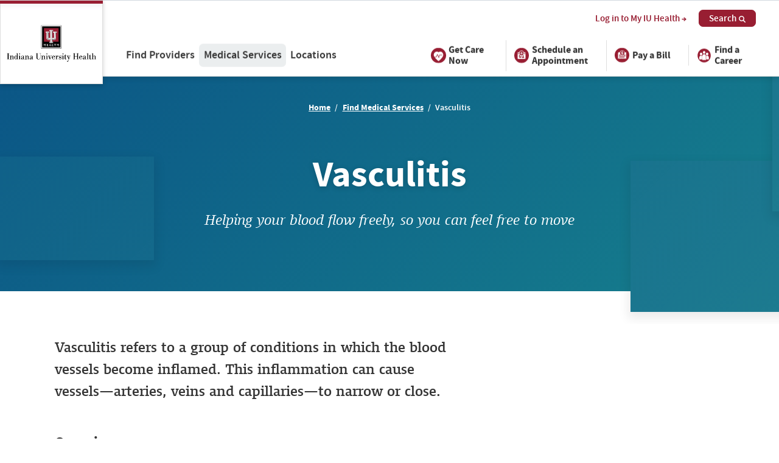

--- FILE ---
content_type: text/html; charset=UTF-8
request_url: https://iuhealth.org/find-medical-services/vasculitis
body_size: 46445
content:
<!DOCTYPE html>
<html lang="en">
<head>
  <meta charset="utf-8"><script type="text/javascript">(window.NREUM||(NREUM={})).init={privacy:{cookies_enabled:true},ajax:{deny_list:["bam.nr-data.net"]},feature_flags:["soft_nav"],distributed_tracing:{enabled:true}};(window.NREUM||(NREUM={})).loader_config={agentID:"594399862",accountID:"2395139",trustKey:"2395139",xpid:"VgUOVFdQARAFXFJUBwUAX1w=",licenseKey:"1f6c0002aa",applicationID:"583604798",browserID:"594399862"};;/*! For license information please see nr-loader-spa-1.308.0.min.js.LICENSE.txt */
(()=>{var e,t,r={384:(e,t,r)=>{"use strict";r.d(t,{NT:()=>a,US:()=>u,Zm:()=>o,bQ:()=>d,dV:()=>c,pV:()=>l});var n=r(6154),i=r(1863),s=r(1910);const a={beacon:"bam.nr-data.net",errorBeacon:"bam.nr-data.net"};function o(){return n.gm.NREUM||(n.gm.NREUM={}),void 0===n.gm.newrelic&&(n.gm.newrelic=n.gm.NREUM),n.gm.NREUM}function c(){let e=o();return e.o||(e.o={ST:n.gm.setTimeout,SI:n.gm.setImmediate||n.gm.setInterval,CT:n.gm.clearTimeout,XHR:n.gm.XMLHttpRequest,REQ:n.gm.Request,EV:n.gm.Event,PR:n.gm.Promise,MO:n.gm.MutationObserver,FETCH:n.gm.fetch,WS:n.gm.WebSocket},(0,s.i)(...Object.values(e.o))),e}function d(e,t){let r=o();r.initializedAgents??={},t.initializedAt={ms:(0,i.t)(),date:new Date},r.initializedAgents[e]=t}function u(e,t){o()[e]=t}function l(){return function(){let e=o();const t=e.info||{};e.info={beacon:a.beacon,errorBeacon:a.errorBeacon,...t}}(),function(){let e=o();const t=e.init||{};e.init={...t}}(),c(),function(){let e=o();const t=e.loader_config||{};e.loader_config={...t}}(),o()}},782:(e,t,r)=>{"use strict";r.d(t,{T:()=>n});const n=r(860).K7.pageViewTiming},860:(e,t,r)=>{"use strict";r.d(t,{$J:()=>u,K7:()=>c,P3:()=>d,XX:()=>i,Yy:()=>o,df:()=>s,qY:()=>n,v4:()=>a});const n="events",i="jserrors",s="browser/blobs",a="rum",o="browser/logs",c={ajax:"ajax",genericEvents:"generic_events",jserrors:i,logging:"logging",metrics:"metrics",pageAction:"page_action",pageViewEvent:"page_view_event",pageViewTiming:"page_view_timing",sessionReplay:"session_replay",sessionTrace:"session_trace",softNav:"soft_navigations",spa:"spa"},d={[c.pageViewEvent]:1,[c.pageViewTiming]:2,[c.metrics]:3,[c.jserrors]:4,[c.spa]:5,[c.ajax]:6,[c.sessionTrace]:7,[c.softNav]:8,[c.sessionReplay]:9,[c.logging]:10,[c.genericEvents]:11},u={[c.pageViewEvent]:a,[c.pageViewTiming]:n,[c.ajax]:n,[c.spa]:n,[c.softNav]:n,[c.metrics]:i,[c.jserrors]:i,[c.sessionTrace]:s,[c.sessionReplay]:s,[c.logging]:o,[c.genericEvents]:"ins"}},944:(e,t,r)=>{"use strict";r.d(t,{R:()=>i});var n=r(3241);function i(e,t){"function"==typeof console.debug&&(console.debug("New Relic Warning: https://github.com/newrelic/newrelic-browser-agent/blob/main/docs/warning-codes.md#".concat(e),t),(0,n.W)({agentIdentifier:null,drained:null,type:"data",name:"warn",feature:"warn",data:{code:e,secondary:t}}))}},993:(e,t,r)=>{"use strict";r.d(t,{A$:()=>s,ET:()=>a,TZ:()=>o,p_:()=>i});var n=r(860);const i={ERROR:"ERROR",WARN:"WARN",INFO:"INFO",DEBUG:"DEBUG",TRACE:"TRACE"},s={OFF:0,ERROR:1,WARN:2,INFO:3,DEBUG:4,TRACE:5},a="log",o=n.K7.logging},1541:(e,t,r)=>{"use strict";r.d(t,{U:()=>i,f:()=>n});const n={MFE:"MFE",BA:"BA"};function i(e,t){if(2!==t?.harvestEndpointVersion)return{};const r=t.agentRef.runtime.appMetadata.agents[0].entityGuid;return e?{"source.id":e.id,"source.name":e.name,"source.type":e.type,"parent.id":e.parent?.id||r,"parent.type":e.parent?.type||n.BA}:{"entity.guid":r,appId:t.agentRef.info.applicationID}}},1687:(e,t,r)=>{"use strict";r.d(t,{Ak:()=>d,Ze:()=>h,x3:()=>u});var n=r(3241),i=r(7836),s=r(3606),a=r(860),o=r(2646);const c={};function d(e,t){const r={staged:!1,priority:a.P3[t]||0};l(e),c[e].get(t)||c[e].set(t,r)}function u(e,t){e&&c[e]&&(c[e].get(t)&&c[e].delete(t),p(e,t,!1),c[e].size&&f(e))}function l(e){if(!e)throw new Error("agentIdentifier required");c[e]||(c[e]=new Map)}function h(e="",t="feature",r=!1){if(l(e),!e||!c[e].get(t)||r)return p(e,t);c[e].get(t).staged=!0,f(e)}function f(e){const t=Array.from(c[e]);t.every(([e,t])=>t.staged)&&(t.sort((e,t)=>e[1].priority-t[1].priority),t.forEach(([t])=>{c[e].delete(t),p(e,t)}))}function p(e,t,r=!0){const a=e?i.ee.get(e):i.ee,c=s.i.handlers;if(!a.aborted&&a.backlog&&c){if((0,n.W)({agentIdentifier:e,type:"lifecycle",name:"drain",feature:t}),r){const e=a.backlog[t],r=c[t];if(r){for(let t=0;e&&t<e.length;++t)g(e[t],r);Object.entries(r).forEach(([e,t])=>{Object.values(t||{}).forEach(t=>{t[0]?.on&&t[0]?.context()instanceof o.y&&t[0].on(e,t[1])})})}}a.isolatedBacklog||delete c[t],a.backlog[t]=null,a.emit("drain-"+t,[])}}function g(e,t){var r=e[1];Object.values(t[r]||{}).forEach(t=>{var r=e[0];if(t[0]===r){var n=t[1],i=e[3],s=e[2];n.apply(i,s)}})}},1738:(e,t,r)=>{"use strict";r.d(t,{U:()=>f,Y:()=>h});var n=r(3241),i=r(9908),s=r(1863),a=r(944),o=r(5701),c=r(3969),d=r(8362),u=r(860),l=r(4261);function h(e,t,r,s){const h=s||r;!h||h[e]&&h[e]!==d.d.prototype[e]||(h[e]=function(){(0,i.p)(c.xV,["API/"+e+"/called"],void 0,u.K7.metrics,r.ee),(0,n.W)({agentIdentifier:r.agentIdentifier,drained:!!o.B?.[r.agentIdentifier],type:"data",name:"api",feature:l.Pl+e,data:{}});try{return t.apply(this,arguments)}catch(e){(0,a.R)(23,e)}})}function f(e,t,r,n,a){const o=e.info;null===r?delete o.jsAttributes[t]:o.jsAttributes[t]=r,(a||null===r)&&(0,i.p)(l.Pl+n,[(0,s.t)(),t,r],void 0,"session",e.ee)}},1741:(e,t,r)=>{"use strict";r.d(t,{W:()=>s});var n=r(944),i=r(4261);class s{#e(e,...t){if(this[e]!==s.prototype[e])return this[e](...t);(0,n.R)(35,e)}addPageAction(e,t){return this.#e(i.hG,e,t)}register(e){return this.#e(i.eY,e)}recordCustomEvent(e,t){return this.#e(i.fF,e,t)}setPageViewName(e,t){return this.#e(i.Fw,e,t)}setCustomAttribute(e,t,r){return this.#e(i.cD,e,t,r)}noticeError(e,t){return this.#e(i.o5,e,t)}setUserId(e,t=!1){return this.#e(i.Dl,e,t)}setApplicationVersion(e){return this.#e(i.nb,e)}setErrorHandler(e){return this.#e(i.bt,e)}addRelease(e,t){return this.#e(i.k6,e,t)}log(e,t){return this.#e(i.$9,e,t)}start(){return this.#e(i.d3)}finished(e){return this.#e(i.BL,e)}recordReplay(){return this.#e(i.CH)}pauseReplay(){return this.#e(i.Tb)}addToTrace(e){return this.#e(i.U2,e)}setCurrentRouteName(e){return this.#e(i.PA,e)}interaction(e){return this.#e(i.dT,e)}wrapLogger(e,t,r){return this.#e(i.Wb,e,t,r)}measure(e,t){return this.#e(i.V1,e,t)}consent(e){return this.#e(i.Pv,e)}}},1863:(e,t,r)=>{"use strict";function n(){return Math.floor(performance.now())}r.d(t,{t:()=>n})},1910:(e,t,r)=>{"use strict";r.d(t,{i:()=>s});var n=r(944);const i=new Map;function s(...e){return e.every(e=>{if(i.has(e))return i.get(e);const t="function"==typeof e?e.toString():"",r=t.includes("[native code]"),s=t.includes("nrWrapper");return r||s||(0,n.R)(64,e?.name||t),i.set(e,r),r})}},2555:(e,t,r)=>{"use strict";r.d(t,{D:()=>o,f:()=>a});var n=r(384),i=r(8122);const s={beacon:n.NT.beacon,errorBeacon:n.NT.errorBeacon,licenseKey:void 0,applicationID:void 0,sa:void 0,queueTime:void 0,applicationTime:void 0,ttGuid:void 0,user:void 0,account:void 0,product:void 0,extra:void 0,jsAttributes:{},userAttributes:void 0,atts:void 0,transactionName:void 0,tNamePlain:void 0};function a(e){try{return!!e.licenseKey&&!!e.errorBeacon&&!!e.applicationID}catch(e){return!1}}const o=e=>(0,i.a)(e,s)},2614:(e,t,r)=>{"use strict";r.d(t,{BB:()=>a,H3:()=>n,g:()=>d,iL:()=>c,tS:()=>o,uh:()=>i,wk:()=>s});const n="NRBA",i="SESSION",s=144e5,a=18e5,o={STARTED:"session-started",PAUSE:"session-pause",RESET:"session-reset",RESUME:"session-resume",UPDATE:"session-update"},c={SAME_TAB:"same-tab",CROSS_TAB:"cross-tab"},d={OFF:0,FULL:1,ERROR:2}},2646:(e,t,r)=>{"use strict";r.d(t,{y:()=>n});class n{constructor(e){this.contextId=e}}},2843:(e,t,r)=>{"use strict";r.d(t,{G:()=>s,u:()=>i});var n=r(3878);function i(e,t=!1,r,i){(0,n.DD)("visibilitychange",function(){if(t)return void("hidden"===document.visibilityState&&e());e(document.visibilityState)},r,i)}function s(e,t,r){(0,n.sp)("pagehide",e,t,r)}},3241:(e,t,r)=>{"use strict";r.d(t,{W:()=>s});var n=r(6154);const i="newrelic";function s(e={}){try{n.gm.dispatchEvent(new CustomEvent(i,{detail:e}))}catch(e){}}},3304:(e,t,r)=>{"use strict";r.d(t,{A:()=>s});var n=r(7836);const i=()=>{const e=new WeakSet;return(t,r)=>{if("object"==typeof r&&null!==r){if(e.has(r))return;e.add(r)}return r}};function s(e){try{return JSON.stringify(e,i())??""}catch(e){try{n.ee.emit("internal-error",[e])}catch(e){}return""}}},3333:(e,t,r)=>{"use strict";r.d(t,{$v:()=>u,TZ:()=>n,Xh:()=>c,Zp:()=>i,kd:()=>d,mq:()=>o,nf:()=>a,qN:()=>s});const n=r(860).K7.genericEvents,i=["auxclick","click","copy","keydown","paste","scrollend"],s=["focus","blur"],a=4,o=1e3,c=2e3,d=["PageAction","UserAction","BrowserPerformance"],u={RESOURCES:"experimental.resources",REGISTER:"register"}},3434:(e,t,r)=>{"use strict";r.d(t,{Jt:()=>s,YM:()=>d});var n=r(7836),i=r(5607);const s="nr@original:".concat(i.W),a=50;var o=Object.prototype.hasOwnProperty,c=!1;function d(e,t){return e||(e=n.ee),r.inPlace=function(e,t,n,i,s){n||(n="");const a="-"===n.charAt(0);for(let o=0;o<t.length;o++){const c=t[o],d=e[c];l(d)||(e[c]=r(d,a?c+n:n,i,c,s))}},r.flag=s,r;function r(t,r,n,c,d){return l(t)?t:(r||(r=""),nrWrapper[s]=t,function(e,t,r){if(Object.defineProperty&&Object.keys)try{return Object.keys(e).forEach(function(r){Object.defineProperty(t,r,{get:function(){return e[r]},set:function(t){return e[r]=t,t}})}),t}catch(e){u([e],r)}for(var n in e)o.call(e,n)&&(t[n]=e[n])}(t,nrWrapper,e),nrWrapper);function nrWrapper(){var s,o,l,h;let f;try{o=this,s=[...arguments],l="function"==typeof n?n(s,o):n||{}}catch(t){u([t,"",[s,o,c],l],e)}i(r+"start",[s,o,c],l,d);const p=performance.now();let g;try{return h=t.apply(o,s),g=performance.now(),h}catch(e){throw g=performance.now(),i(r+"err",[s,o,e],l,d),f=e,f}finally{const e=g-p,t={start:p,end:g,duration:e,isLongTask:e>=a,methodName:c,thrownError:f};t.isLongTask&&i("long-task",[t,o],l,d),i(r+"end",[s,o,h],l,d)}}}function i(r,n,i,s){if(!c||t){var a=c;c=!0;try{e.emit(r,n,i,t,s)}catch(t){u([t,r,n,i],e)}c=a}}}function u(e,t){t||(t=n.ee);try{t.emit("internal-error",e)}catch(e){}}function l(e){return!(e&&"function"==typeof e&&e.apply&&!e[s])}},3606:(e,t,r)=>{"use strict";r.d(t,{i:()=>s});var n=r(9908);s.on=a;var i=s.handlers={};function s(e,t,r,s){a(s||n.d,i,e,t,r)}function a(e,t,r,i,s){s||(s="feature"),e||(e=n.d);var a=t[s]=t[s]||{};(a[r]=a[r]||[]).push([e,i])}},3738:(e,t,r)=>{"use strict";r.d(t,{He:()=>i,Kp:()=>o,Lc:()=>d,Rz:()=>u,TZ:()=>n,bD:()=>s,d3:()=>a,jx:()=>l,sl:()=>h,uP:()=>c});const n=r(860).K7.sessionTrace,i="bstResource",s="resource",a="-start",o="-end",c="fn"+a,d="fn"+o,u="pushState",l=1e3,h=3e4},3785:(e,t,r)=>{"use strict";r.d(t,{R:()=>c,b:()=>d});var n=r(9908),i=r(1863),s=r(860),a=r(3969),o=r(993);function c(e,t,r={},c=o.p_.INFO,d=!0,u,l=(0,i.t)()){(0,n.p)(a.xV,["API/logging/".concat(c.toLowerCase(),"/called")],void 0,s.K7.metrics,e),(0,n.p)(o.ET,[l,t,r,c,d,u],void 0,s.K7.logging,e)}function d(e){return"string"==typeof e&&Object.values(o.p_).some(t=>t===e.toUpperCase().trim())}},3878:(e,t,r)=>{"use strict";function n(e,t){return{capture:e,passive:!1,signal:t}}function i(e,t,r=!1,i){window.addEventListener(e,t,n(r,i))}function s(e,t,r=!1,i){document.addEventListener(e,t,n(r,i))}r.d(t,{DD:()=>s,jT:()=>n,sp:()=>i})},3962:(e,t,r)=>{"use strict";r.d(t,{AM:()=>a,O2:()=>l,OV:()=>s,Qu:()=>h,TZ:()=>c,ih:()=>f,pP:()=>o,t1:()=>u,tC:()=>i,wD:()=>d});var n=r(860);const i=["click","keydown","submit"],s="popstate",a="api",o="initialPageLoad",c=n.K7.softNav,d=5e3,u=500,l={INITIAL_PAGE_LOAD:"",ROUTE_CHANGE:1,UNSPECIFIED:2},h={INTERACTION:1,AJAX:2,CUSTOM_END:3,CUSTOM_TRACER:4},f={IP:"in progress",PF:"pending finish",FIN:"finished",CAN:"cancelled"}},3969:(e,t,r)=>{"use strict";r.d(t,{TZ:()=>n,XG:()=>o,rs:()=>i,xV:()=>a,z_:()=>s});const n=r(860).K7.metrics,i="sm",s="cm",a="storeSupportabilityMetrics",o="storeEventMetrics"},4234:(e,t,r)=>{"use strict";r.d(t,{W:()=>s});var n=r(7836),i=r(1687);class s{constructor(e,t){this.agentIdentifier=e,this.ee=n.ee.get(e),this.featureName=t,this.blocked=!1}deregisterDrain(){(0,i.x3)(this.agentIdentifier,this.featureName)}}},4261:(e,t,r)=>{"use strict";r.d(t,{$9:()=>u,BL:()=>c,CH:()=>p,Dl:()=>R,Fw:()=>w,PA:()=>v,Pl:()=>n,Pv:()=>A,Tb:()=>h,U2:()=>a,V1:()=>E,Wb:()=>T,bt:()=>y,cD:()=>b,d3:()=>x,dT:()=>d,eY:()=>g,fF:()=>f,hG:()=>s,hw:()=>i,k6:()=>o,nb:()=>m,o5:()=>l});const n="api-",i=n+"ixn-",s="addPageAction",a="addToTrace",o="addRelease",c="finished",d="interaction",u="log",l="noticeError",h="pauseReplay",f="recordCustomEvent",p="recordReplay",g="register",m="setApplicationVersion",v="setCurrentRouteName",b="setCustomAttribute",y="setErrorHandler",w="setPageViewName",R="setUserId",x="start",T="wrapLogger",E="measure",A="consent"},5205:(e,t,r)=>{"use strict";r.d(t,{j:()=>S});var n=r(384),i=r(1741);var s=r(2555),a=r(3333);const o=e=>{if(!e||"string"!=typeof e)return!1;try{document.createDocumentFragment().querySelector(e)}catch{return!1}return!0};var c=r(2614),d=r(944),u=r(8122);const l="[data-nr-mask]",h=e=>(0,u.a)(e,(()=>{const e={feature_flags:[],experimental:{allow_registered_children:!1,resources:!1},mask_selector:"*",block_selector:"[data-nr-block]",mask_input_options:{color:!1,date:!1,"datetime-local":!1,email:!1,month:!1,number:!1,range:!1,search:!1,tel:!1,text:!1,time:!1,url:!1,week:!1,textarea:!1,select:!1,password:!0}};return{ajax:{deny_list:void 0,block_internal:!0,enabled:!0,autoStart:!0},api:{get allow_registered_children(){return e.feature_flags.includes(a.$v.REGISTER)||e.experimental.allow_registered_children},set allow_registered_children(t){e.experimental.allow_registered_children=t},duplicate_registered_data:!1},browser_consent_mode:{enabled:!1},distributed_tracing:{enabled:void 0,exclude_newrelic_header:void 0,cors_use_newrelic_header:void 0,cors_use_tracecontext_headers:void 0,allowed_origins:void 0},get feature_flags(){return e.feature_flags},set feature_flags(t){e.feature_flags=t},generic_events:{enabled:!0,autoStart:!0},harvest:{interval:30},jserrors:{enabled:!0,autoStart:!0},logging:{enabled:!0,autoStart:!0},metrics:{enabled:!0,autoStart:!0},obfuscate:void 0,page_action:{enabled:!0},page_view_event:{enabled:!0,autoStart:!0},page_view_timing:{enabled:!0,autoStart:!0},performance:{capture_marks:!1,capture_measures:!1,capture_detail:!0,resources:{get enabled(){return e.feature_flags.includes(a.$v.RESOURCES)||e.experimental.resources},set enabled(t){e.experimental.resources=t},asset_types:[],first_party_domains:[],ignore_newrelic:!0}},privacy:{cookies_enabled:!0},proxy:{assets:void 0,beacon:void 0},session:{expiresMs:c.wk,inactiveMs:c.BB},session_replay:{autoStart:!0,enabled:!1,preload:!1,sampling_rate:10,error_sampling_rate:100,collect_fonts:!1,inline_images:!1,fix_stylesheets:!0,mask_all_inputs:!0,get mask_text_selector(){return e.mask_selector},set mask_text_selector(t){o(t)?e.mask_selector="".concat(t,",").concat(l):""===t||null===t?e.mask_selector=l:(0,d.R)(5,t)},get block_class(){return"nr-block"},get ignore_class(){return"nr-ignore"},get mask_text_class(){return"nr-mask"},get block_selector(){return e.block_selector},set block_selector(t){o(t)?e.block_selector+=",".concat(t):""!==t&&(0,d.R)(6,t)},get mask_input_options(){return e.mask_input_options},set mask_input_options(t){t&&"object"==typeof t?e.mask_input_options={...t,password:!0}:(0,d.R)(7,t)}},session_trace:{enabled:!0,autoStart:!0},soft_navigations:{enabled:!0,autoStart:!0},spa:{enabled:!0,autoStart:!0},ssl:void 0,user_actions:{enabled:!0,elementAttributes:["id","className","tagName","type"]}}})());var f=r(6154),p=r(9324);let g=0;const m={buildEnv:p.F3,distMethod:p.Xs,version:p.xv,originTime:f.WN},v={consented:!1},b={appMetadata:{},get consented(){return this.session?.state?.consent||v.consented},set consented(e){v.consented=e},customTransaction:void 0,denyList:void 0,disabled:!1,harvester:void 0,isolatedBacklog:!1,isRecording:!1,loaderType:void 0,maxBytes:3e4,obfuscator:void 0,onerror:void 0,ptid:void 0,releaseIds:{},session:void 0,timeKeeper:void 0,registeredEntities:[],jsAttributesMetadata:{bytes:0},get harvestCount(){return++g}},y=e=>{const t=(0,u.a)(e,b),r=Object.keys(m).reduce((e,t)=>(e[t]={value:m[t],writable:!1,configurable:!0,enumerable:!0},e),{});return Object.defineProperties(t,r)};var w=r(5701);const R=e=>{const t=e.startsWith("http");e+="/",r.p=t?e:"https://"+e};var x=r(7836),T=r(3241);const E={accountID:void 0,trustKey:void 0,agentID:void 0,licenseKey:void 0,applicationID:void 0,xpid:void 0},A=e=>(0,u.a)(e,E),_=new Set;function S(e,t={},r,a){let{init:o,info:c,loader_config:d,runtime:u={},exposed:l=!0}=t;if(!c){const e=(0,n.pV)();o=e.init,c=e.info,d=e.loader_config}e.init=h(o||{}),e.loader_config=A(d||{}),c.jsAttributes??={},f.bv&&(c.jsAttributes.isWorker=!0),e.info=(0,s.D)(c);const p=e.init,g=[c.beacon,c.errorBeacon];_.has(e.agentIdentifier)||(p.proxy.assets&&(R(p.proxy.assets),g.push(p.proxy.assets)),p.proxy.beacon&&g.push(p.proxy.beacon),e.beacons=[...g],function(e){const t=(0,n.pV)();Object.getOwnPropertyNames(i.W.prototype).forEach(r=>{const n=i.W.prototype[r];if("function"!=typeof n||"constructor"===n)return;let s=t[r];e[r]&&!1!==e.exposed&&"micro-agent"!==e.runtime?.loaderType&&(t[r]=(...t)=>{const n=e[r](...t);return s?s(...t):n})})}(e),(0,n.US)("activatedFeatures",w.B)),u.denyList=[...p.ajax.deny_list||[],...p.ajax.block_internal?g:[]],u.ptid=e.agentIdentifier,u.loaderType=r,e.runtime=y(u),_.has(e.agentIdentifier)||(e.ee=x.ee.get(e.agentIdentifier),e.exposed=l,(0,T.W)({agentIdentifier:e.agentIdentifier,drained:!!w.B?.[e.agentIdentifier],type:"lifecycle",name:"initialize",feature:void 0,data:e.config})),_.add(e.agentIdentifier)}},5270:(e,t,r)=>{"use strict";r.d(t,{Aw:()=>a,SR:()=>s,rF:()=>o});var n=r(384),i=r(7767);function s(e){return!!(0,n.dV)().o.MO&&(0,i.V)(e)&&!0===e?.session_trace.enabled}function a(e){return!0===e?.session_replay.preload&&s(e)}function o(e,t){try{if("string"==typeof t?.type){if("password"===t.type.toLowerCase())return"*".repeat(e?.length||0);if(void 0!==t?.dataset?.nrUnmask||t?.classList?.contains("nr-unmask"))return e}}catch(e){}return"string"==typeof e?e.replace(/[\S]/g,"*"):"*".repeat(e?.length||0)}},5289:(e,t,r)=>{"use strict";r.d(t,{GG:()=>a,Qr:()=>c,sB:()=>o});var n=r(3878),i=r(6389);function s(){return"undefined"==typeof document||"complete"===document.readyState}function a(e,t){if(s())return e();const r=(0,i.J)(e),a=setInterval(()=>{s()&&(clearInterval(a),r())},500);(0,n.sp)("load",r,t)}function o(e){if(s())return e();(0,n.DD)("DOMContentLoaded",e)}function c(e){if(s())return e();(0,n.sp)("popstate",e)}},5607:(e,t,r)=>{"use strict";r.d(t,{W:()=>n});const n=(0,r(9566).bz)()},5701:(e,t,r)=>{"use strict";r.d(t,{B:()=>s,t:()=>a});var n=r(3241);const i=new Set,s={};function a(e,t){const r=t.agentIdentifier;s[r]??={},e&&"object"==typeof e&&(i.has(r)||(t.ee.emit("rumresp",[e]),s[r]=e,i.add(r),(0,n.W)({agentIdentifier:r,loaded:!0,drained:!0,type:"lifecycle",name:"load",feature:void 0,data:e})))}},6154:(e,t,r)=>{"use strict";r.d(t,{OF:()=>d,RI:()=>i,WN:()=>h,bv:()=>s,eN:()=>f,gm:()=>a,lR:()=>l,m:()=>c,mw:()=>o,sb:()=>u});var n=r(1863);const i="undefined"!=typeof window&&!!window.document,s="undefined"!=typeof WorkerGlobalScope&&("undefined"!=typeof self&&self instanceof WorkerGlobalScope&&self.navigator instanceof WorkerNavigator||"undefined"!=typeof globalThis&&globalThis instanceof WorkerGlobalScope&&globalThis.navigator instanceof WorkerNavigator),a=i?window:"undefined"!=typeof WorkerGlobalScope&&("undefined"!=typeof self&&self instanceof WorkerGlobalScope&&self||"undefined"!=typeof globalThis&&globalThis instanceof WorkerGlobalScope&&globalThis),o=Boolean("hidden"===a?.document?.visibilityState),c=""+a?.location,d=/iPad|iPhone|iPod/.test(a.navigator?.userAgent),u=d&&"undefined"==typeof SharedWorker,l=(()=>{const e=a.navigator?.userAgent?.match(/Firefox[/\s](\d+\.\d+)/);return Array.isArray(e)&&e.length>=2?+e[1]:0})(),h=Date.now()-(0,n.t)(),f=()=>"undefined"!=typeof PerformanceNavigationTiming&&a?.performance?.getEntriesByType("navigation")?.[0]?.responseStart},6344:(e,t,r)=>{"use strict";r.d(t,{BB:()=>u,Qb:()=>l,TZ:()=>i,Ug:()=>a,Vh:()=>s,_s:()=>o,bc:()=>d,yP:()=>c});var n=r(2614);const i=r(860).K7.sessionReplay,s="errorDuringReplay",a=.12,o={DomContentLoaded:0,Load:1,FullSnapshot:2,IncrementalSnapshot:3,Meta:4,Custom:5},c={[n.g.ERROR]:15e3,[n.g.FULL]:3e5,[n.g.OFF]:0},d={RESET:{message:"Session was reset",sm:"Reset"},IMPORT:{message:"Recorder failed to import",sm:"Import"},TOO_MANY:{message:"429: Too Many Requests",sm:"Too-Many"},TOO_BIG:{message:"Payload was too large",sm:"Too-Big"},CROSS_TAB:{message:"Session Entity was set to OFF on another tab",sm:"Cross-Tab"},ENTITLEMENTS:{message:"Session Replay is not allowed and will not be started",sm:"Entitlement"}},u=5e3,l={API:"api",RESUME:"resume",SWITCH_TO_FULL:"switchToFull",INITIALIZE:"initialize",PRELOAD:"preload"}},6389:(e,t,r)=>{"use strict";function n(e,t=500,r={}){const n=r?.leading||!1;let i;return(...r)=>{n&&void 0===i&&(e.apply(this,r),i=setTimeout(()=>{i=clearTimeout(i)},t)),n||(clearTimeout(i),i=setTimeout(()=>{e.apply(this,r)},t))}}function i(e){let t=!1;return(...r)=>{t||(t=!0,e.apply(this,r))}}r.d(t,{J:()=>i,s:()=>n})},6630:(e,t,r)=>{"use strict";r.d(t,{T:()=>n});const n=r(860).K7.pageViewEvent},6774:(e,t,r)=>{"use strict";r.d(t,{T:()=>n});const n=r(860).K7.jserrors},7295:(e,t,r)=>{"use strict";r.d(t,{Xv:()=>a,gX:()=>i,iW:()=>s});var n=[];function i(e){if(!e||s(e))return!1;if(0===n.length)return!0;if("*"===n[0].hostname)return!1;for(var t=0;t<n.length;t++){var r=n[t];if(r.hostname.test(e.hostname)&&r.pathname.test(e.pathname))return!1}return!0}function s(e){return void 0===e.hostname}function a(e){if(n=[],e&&e.length)for(var t=0;t<e.length;t++){let r=e[t];if(!r)continue;if("*"===r)return void(n=[{hostname:"*"}]);0===r.indexOf("http://")?r=r.substring(7):0===r.indexOf("https://")&&(r=r.substring(8));const i=r.indexOf("/");let s,a;i>0?(s=r.substring(0,i),a=r.substring(i)):(s=r,a="*");let[c]=s.split(":");n.push({hostname:o(c),pathname:o(a,!0)})}}function o(e,t=!1){const r=e.replace(/[.+?^${}()|[\]\\]/g,e=>"\\"+e).replace(/\*/g,".*?");return new RegExp((t?"^":"")+r+"$")}},7485:(e,t,r)=>{"use strict";r.d(t,{D:()=>i});var n=r(6154);function i(e){if(0===(e||"").indexOf("data:"))return{protocol:"data"};try{const t=new URL(e,location.href),r={port:t.port,hostname:t.hostname,pathname:t.pathname,search:t.search,protocol:t.protocol.slice(0,t.protocol.indexOf(":")),sameOrigin:t.protocol===n.gm?.location?.protocol&&t.host===n.gm?.location?.host};return r.port&&""!==r.port||("http:"===t.protocol&&(r.port="80"),"https:"===t.protocol&&(r.port="443")),r.pathname&&""!==r.pathname?r.pathname.startsWith("/")||(r.pathname="/".concat(r.pathname)):r.pathname="/",r}catch(e){return{}}}},7699:(e,t,r)=>{"use strict";r.d(t,{It:()=>s,KC:()=>o,No:()=>i,qh:()=>a});var n=r(860);const i=16e3,s=1e6,a="SESSION_ERROR",o={[n.K7.logging]:!0,[n.K7.genericEvents]:!1,[n.K7.jserrors]:!1,[n.K7.ajax]:!1}},7767:(e,t,r)=>{"use strict";r.d(t,{V:()=>i});var n=r(6154);const i=e=>n.RI&&!0===e?.privacy.cookies_enabled},7836:(e,t,r)=>{"use strict";r.d(t,{P:()=>o,ee:()=>c});var n=r(384),i=r(8990),s=r(2646),a=r(5607);const o="nr@context:".concat(a.W),c=function e(t,r){var n={},a={},u={},l=!1;try{l=16===r.length&&d.initializedAgents?.[r]?.runtime.isolatedBacklog}catch(e){}var h={on:p,addEventListener:p,removeEventListener:function(e,t){var r=n[e];if(!r)return;for(var i=0;i<r.length;i++)r[i]===t&&r.splice(i,1)},emit:function(e,r,n,i,s){!1!==s&&(s=!0);if(c.aborted&&!i)return;t&&s&&t.emit(e,r,n);var o=f(n);g(e).forEach(e=>{e.apply(o,r)});var d=v()[a[e]];d&&d.push([h,e,r,o]);return o},get:m,listeners:g,context:f,buffer:function(e,t){const r=v();if(t=t||"feature",h.aborted)return;Object.entries(e||{}).forEach(([e,n])=>{a[n]=t,t in r||(r[t]=[])})},abort:function(){h._aborted=!0,Object.keys(h.backlog).forEach(e=>{delete h.backlog[e]})},isBuffering:function(e){return!!v()[a[e]]},debugId:r,backlog:l?{}:t&&"object"==typeof t.backlog?t.backlog:{},isolatedBacklog:l};return Object.defineProperty(h,"aborted",{get:()=>{let e=h._aborted||!1;return e||(t&&(e=t.aborted),e)}}),h;function f(e){return e&&e instanceof s.y?e:e?(0,i.I)(e,o,()=>new s.y(o)):new s.y(o)}function p(e,t){n[e]=g(e).concat(t)}function g(e){return n[e]||[]}function m(t){return u[t]=u[t]||e(h,t)}function v(){return h.backlog}}(void 0,"globalEE"),d=(0,n.Zm)();d.ee||(d.ee=c)},8122:(e,t,r)=>{"use strict";r.d(t,{a:()=>i});var n=r(944);function i(e,t){try{if(!e||"object"!=typeof e)return(0,n.R)(3);if(!t||"object"!=typeof t)return(0,n.R)(4);const r=Object.create(Object.getPrototypeOf(t),Object.getOwnPropertyDescriptors(t)),s=0===Object.keys(r).length?e:r;for(let a in s)if(void 0!==e[a])try{if(null===e[a]){r[a]=null;continue}Array.isArray(e[a])&&Array.isArray(t[a])?r[a]=Array.from(new Set([...e[a],...t[a]])):"object"==typeof e[a]&&"object"==typeof t[a]?r[a]=i(e[a],t[a]):r[a]=e[a]}catch(e){r[a]||(0,n.R)(1,e)}return r}catch(e){(0,n.R)(2,e)}}},8139:(e,t,r)=>{"use strict";r.d(t,{u:()=>h});var n=r(7836),i=r(3434),s=r(8990),a=r(6154);const o={},c=a.gm.XMLHttpRequest,d="addEventListener",u="removeEventListener",l="nr@wrapped:".concat(n.P);function h(e){var t=function(e){return(e||n.ee).get("events")}(e);if(o[t.debugId]++)return t;o[t.debugId]=1;var r=(0,i.YM)(t,!0);function h(e){r.inPlace(e,[d,u],"-",p)}function p(e,t){return e[1]}return"getPrototypeOf"in Object&&(a.RI&&f(document,h),c&&f(c.prototype,h),f(a.gm,h)),t.on(d+"-start",function(e,t){var n=e[1];if(null!==n&&("function"==typeof n||"object"==typeof n)&&"newrelic"!==e[0]){var i=(0,s.I)(n,l,function(){var e={object:function(){if("function"!=typeof n.handleEvent)return;return n.handleEvent.apply(n,arguments)},function:n}[typeof n];return e?r(e,"fn-",null,e.name||"anonymous"):n});this.wrapped=e[1]=i}}),t.on(u+"-start",function(e){e[1]=this.wrapped||e[1]}),t}function f(e,t,...r){let n=e;for(;"object"==typeof n&&!Object.prototype.hasOwnProperty.call(n,d);)n=Object.getPrototypeOf(n);n&&t(n,...r)}},8362:(e,t,r)=>{"use strict";r.d(t,{d:()=>s});var n=r(9566),i=r(1741);class s extends i.W{agentIdentifier=(0,n.LA)(16)}},8374:(e,t,r)=>{r.nc=(()=>{try{return document?.currentScript?.nonce}catch(e){}return""})()},8990:(e,t,r)=>{"use strict";r.d(t,{I:()=>i});var n=Object.prototype.hasOwnProperty;function i(e,t,r){if(n.call(e,t))return e[t];var i=r();if(Object.defineProperty&&Object.keys)try{return Object.defineProperty(e,t,{value:i,writable:!0,enumerable:!1}),i}catch(e){}return e[t]=i,i}},9119:(e,t,r)=>{"use strict";r.d(t,{L:()=>s});var n=/([^?#]*)[^#]*(#[^?]*|$).*/,i=/([^?#]*)().*/;function s(e,t){return e?e.replace(t?n:i,"$1$2"):e}},9300:(e,t,r)=>{"use strict";r.d(t,{T:()=>n});const n=r(860).K7.ajax},9324:(e,t,r)=>{"use strict";r.d(t,{AJ:()=>a,F3:()=>i,Xs:()=>s,Yq:()=>o,xv:()=>n});const n="1.308.0",i="PROD",s="CDN",a="@newrelic/rrweb",o="1.0.1"},9566:(e,t,r)=>{"use strict";r.d(t,{LA:()=>o,ZF:()=>c,bz:()=>a,el:()=>d});var n=r(6154);const i="xxxxxxxx-xxxx-4xxx-yxxx-xxxxxxxxxxxx";function s(e,t){return e?15&e[t]:16*Math.random()|0}function a(){const e=n.gm?.crypto||n.gm?.msCrypto;let t,r=0;return e&&e.getRandomValues&&(t=e.getRandomValues(new Uint8Array(30))),i.split("").map(e=>"x"===e?s(t,r++).toString(16):"y"===e?(3&s()|8).toString(16):e).join("")}function o(e){const t=n.gm?.crypto||n.gm?.msCrypto;let r,i=0;t&&t.getRandomValues&&(r=t.getRandomValues(new Uint8Array(e)));const a=[];for(var o=0;o<e;o++)a.push(s(r,i++).toString(16));return a.join("")}function c(){return o(16)}function d(){return o(32)}},9908:(e,t,r)=>{"use strict";r.d(t,{d:()=>n,p:()=>i});var n=r(7836).ee.get("handle");function i(e,t,r,i,s){s?(s.buffer([e],i),s.emit(e,t,r)):(n.buffer([e],i),n.emit(e,t,r))}}},n={};function i(e){var t=n[e];if(void 0!==t)return t.exports;var s=n[e]={exports:{}};return r[e](s,s.exports,i),s.exports}i.m=r,i.d=(e,t)=>{for(var r in t)i.o(t,r)&&!i.o(e,r)&&Object.defineProperty(e,r,{enumerable:!0,get:t[r]})},i.f={},i.e=e=>Promise.all(Object.keys(i.f).reduce((t,r)=>(i.f[r](e,t),t),[])),i.u=e=>({212:"nr-spa-compressor",249:"nr-spa-recorder",478:"nr-spa"}[e]+"-1.308.0.min.js"),i.o=(e,t)=>Object.prototype.hasOwnProperty.call(e,t),e={},t="NRBA-1.308.0.PROD:",i.l=(r,n,s,a)=>{if(e[r])e[r].push(n);else{var o,c;if(void 0!==s)for(var d=document.getElementsByTagName("script"),u=0;u<d.length;u++){var l=d[u];if(l.getAttribute("src")==r||l.getAttribute("data-webpack")==t+s){o=l;break}}if(!o){c=!0;var h={478:"sha512-RSfSVnmHk59T/uIPbdSE0LPeqcEdF4/+XhfJdBuccH5rYMOEZDhFdtnh6X6nJk7hGpzHd9Ujhsy7lZEz/ORYCQ==",249:"sha512-ehJXhmntm85NSqW4MkhfQqmeKFulra3klDyY0OPDUE+sQ3GokHlPh1pmAzuNy//3j4ac6lzIbmXLvGQBMYmrkg==",212:"sha512-B9h4CR46ndKRgMBcK+j67uSR2RCnJfGefU+A7FrgR/k42ovXy5x/MAVFiSvFxuVeEk/pNLgvYGMp1cBSK/G6Fg=="};(o=document.createElement("script")).charset="utf-8",i.nc&&o.setAttribute("nonce",i.nc),o.setAttribute("data-webpack",t+s),o.src=r,0!==o.src.indexOf(window.location.origin+"/")&&(o.crossOrigin="anonymous"),h[a]&&(o.integrity=h[a])}e[r]=[n];var f=(t,n)=>{o.onerror=o.onload=null,clearTimeout(p);var i=e[r];if(delete e[r],o.parentNode&&o.parentNode.removeChild(o),i&&i.forEach(e=>e(n)),t)return t(n)},p=setTimeout(f.bind(null,void 0,{type:"timeout",target:o}),12e4);o.onerror=f.bind(null,o.onerror),o.onload=f.bind(null,o.onload),c&&document.head.appendChild(o)}},i.r=e=>{"undefined"!=typeof Symbol&&Symbol.toStringTag&&Object.defineProperty(e,Symbol.toStringTag,{value:"Module"}),Object.defineProperty(e,"__esModule",{value:!0})},i.p="https://js-agent.newrelic.com/",(()=>{var e={38:0,788:0};i.f.j=(t,r)=>{var n=i.o(e,t)?e[t]:void 0;if(0!==n)if(n)r.push(n[2]);else{var s=new Promise((r,i)=>n=e[t]=[r,i]);r.push(n[2]=s);var a=i.p+i.u(t),o=new Error;i.l(a,r=>{if(i.o(e,t)&&(0!==(n=e[t])&&(e[t]=void 0),n)){var s=r&&("load"===r.type?"missing":r.type),a=r&&r.target&&r.target.src;o.message="Loading chunk "+t+" failed: ("+s+": "+a+")",o.name="ChunkLoadError",o.type=s,o.request=a,n[1](o)}},"chunk-"+t,t)}};var t=(t,r)=>{var n,s,[a,o,c]=r,d=0;if(a.some(t=>0!==e[t])){for(n in o)i.o(o,n)&&(i.m[n]=o[n]);if(c)c(i)}for(t&&t(r);d<a.length;d++)s=a[d],i.o(e,s)&&e[s]&&e[s][0](),e[s]=0},r=self["webpackChunk:NRBA-1.308.0.PROD"]=self["webpackChunk:NRBA-1.308.0.PROD"]||[];r.forEach(t.bind(null,0)),r.push=t.bind(null,r.push.bind(r))})(),(()=>{"use strict";i(8374);var e=i(8362),t=i(860);const r=Object.values(t.K7);var n=i(5205);var s=i(9908),a=i(1863),o=i(4261),c=i(1738);var d=i(1687),u=i(4234),l=i(5289),h=i(6154),f=i(944),p=i(5270),g=i(7767),m=i(6389),v=i(7699);class b extends u.W{constructor(e,t){super(e.agentIdentifier,t),this.agentRef=e,this.abortHandler=void 0,this.featAggregate=void 0,this.loadedSuccessfully=void 0,this.onAggregateImported=new Promise(e=>{this.loadedSuccessfully=e}),this.deferred=Promise.resolve(),!1===e.init[this.featureName].autoStart?this.deferred=new Promise((t,r)=>{this.ee.on("manual-start-all",(0,m.J)(()=>{(0,d.Ak)(e.agentIdentifier,this.featureName),t()}))}):(0,d.Ak)(e.agentIdentifier,t)}importAggregator(e,t,r={}){if(this.featAggregate)return;const n=async()=>{let n;await this.deferred;try{if((0,g.V)(e.init)){const{setupAgentSession:t}=await i.e(478).then(i.bind(i,8766));n=t(e)}}catch(e){(0,f.R)(20,e),this.ee.emit("internal-error",[e]),(0,s.p)(v.qh,[e],void 0,this.featureName,this.ee)}try{if(!this.#t(this.featureName,n,e.init))return(0,d.Ze)(this.agentIdentifier,this.featureName),void this.loadedSuccessfully(!1);const{Aggregate:i}=await t();this.featAggregate=new i(e,r),e.runtime.harvester.initializedAggregates.push(this.featAggregate),this.loadedSuccessfully(!0)}catch(e){(0,f.R)(34,e),this.abortHandler?.(),(0,d.Ze)(this.agentIdentifier,this.featureName,!0),this.loadedSuccessfully(!1),this.ee&&this.ee.abort()}};h.RI?(0,l.GG)(()=>n(),!0):n()}#t(e,r,n){if(this.blocked)return!1;switch(e){case t.K7.sessionReplay:return(0,p.SR)(n)&&!!r;case t.K7.sessionTrace:return!!r;default:return!0}}}var y=i(6630),w=i(2614),R=i(3241);class x extends b{static featureName=y.T;constructor(e){var t;super(e,y.T),this.setupInspectionEvents(e.agentIdentifier),t=e,(0,c.Y)(o.Fw,function(e,r){"string"==typeof e&&("/"!==e.charAt(0)&&(e="/"+e),t.runtime.customTransaction=(r||"http://custom.transaction")+e,(0,s.p)(o.Pl+o.Fw,[(0,a.t)()],void 0,void 0,t.ee))},t),this.importAggregator(e,()=>i.e(478).then(i.bind(i,2467)))}setupInspectionEvents(e){const t=(t,r)=>{t&&(0,R.W)({agentIdentifier:e,timeStamp:t.timeStamp,loaded:"complete"===t.target.readyState,type:"window",name:r,data:t.target.location+""})};(0,l.sB)(e=>{t(e,"DOMContentLoaded")}),(0,l.GG)(e=>{t(e,"load")}),(0,l.Qr)(e=>{t(e,"navigate")}),this.ee.on(w.tS.UPDATE,(t,r)=>{(0,R.W)({agentIdentifier:e,type:"lifecycle",name:"session",data:r})})}}var T=i(384);class E extends e.d{constructor(e){var t;(super(),h.gm)?(this.features={},(0,T.bQ)(this.agentIdentifier,this),this.desiredFeatures=new Set(e.features||[]),this.desiredFeatures.add(x),(0,n.j)(this,e,e.loaderType||"agent"),t=this,(0,c.Y)(o.cD,function(e,r,n=!1){if("string"==typeof e){if(["string","number","boolean"].includes(typeof r)||null===r)return(0,c.U)(t,e,r,o.cD,n);(0,f.R)(40,typeof r)}else(0,f.R)(39,typeof e)},t),function(e){(0,c.Y)(o.Dl,function(t,r=!1){if("string"!=typeof t&&null!==t)return void(0,f.R)(41,typeof t);const n=e.info.jsAttributes["enduser.id"];r&&null!=n&&n!==t?(0,s.p)(o.Pl+"setUserIdAndResetSession",[t],void 0,"session",e.ee):(0,c.U)(e,"enduser.id",t,o.Dl,!0)},e)}(this),function(e){(0,c.Y)(o.nb,function(t){if("string"==typeof t||null===t)return(0,c.U)(e,"application.version",t,o.nb,!1);(0,f.R)(42,typeof t)},e)}(this),function(e){(0,c.Y)(o.d3,function(){e.ee.emit("manual-start-all")},e)}(this),function(e){(0,c.Y)(o.Pv,function(t=!0){if("boolean"==typeof t){if((0,s.p)(o.Pl+o.Pv,[t],void 0,"session",e.ee),e.runtime.consented=t,t){const t=e.features.page_view_event;t.onAggregateImported.then(e=>{const r=t.featAggregate;e&&!r.sentRum&&r.sendRum()})}}else(0,f.R)(65,typeof t)},e)}(this),this.run()):(0,f.R)(21)}get config(){return{info:this.info,init:this.init,loader_config:this.loader_config,runtime:this.runtime}}get api(){return this}run(){try{const e=function(e){const t={};return r.forEach(r=>{t[r]=!!e[r]?.enabled}),t}(this.init),n=[...this.desiredFeatures];n.sort((e,r)=>t.P3[e.featureName]-t.P3[r.featureName]),n.forEach(r=>{if(!e[r.featureName]&&r.featureName!==t.K7.pageViewEvent)return;if(r.featureName===t.K7.spa)return void(0,f.R)(67);const n=function(e){switch(e){case t.K7.ajax:return[t.K7.jserrors];case t.K7.sessionTrace:return[t.K7.ajax,t.K7.pageViewEvent];case t.K7.sessionReplay:return[t.K7.sessionTrace];case t.K7.pageViewTiming:return[t.K7.pageViewEvent];default:return[]}}(r.featureName).filter(e=>!(e in this.features));n.length>0&&(0,f.R)(36,{targetFeature:r.featureName,missingDependencies:n}),this.features[r.featureName]=new r(this)})}catch(e){(0,f.R)(22,e);for(const e in this.features)this.features[e].abortHandler?.();const t=(0,T.Zm)();delete t.initializedAgents[this.agentIdentifier]?.features,delete this.sharedAggregator;return t.ee.get(this.agentIdentifier).abort(),!1}}}var A=i(2843),_=i(782);class S extends b{static featureName=_.T;constructor(e){super(e,_.T),h.RI&&((0,A.u)(()=>(0,s.p)("docHidden",[(0,a.t)()],void 0,_.T,this.ee),!0),(0,A.G)(()=>(0,s.p)("winPagehide",[(0,a.t)()],void 0,_.T,this.ee)),this.importAggregator(e,()=>i.e(478).then(i.bind(i,9917))))}}var O=i(3969);class I extends b{static featureName=O.TZ;constructor(e){super(e,O.TZ),h.RI&&document.addEventListener("securitypolicyviolation",e=>{(0,s.p)(O.xV,["Generic/CSPViolation/Detected"],void 0,this.featureName,this.ee)}),this.importAggregator(e,()=>i.e(478).then(i.bind(i,6555)))}}var N=i(6774),P=i(3878),k=i(3304);class D{constructor(e,t,r,n,i){this.name="UncaughtError",this.message="string"==typeof e?e:(0,k.A)(e),this.sourceURL=t,this.line=r,this.column=n,this.__newrelic=i}}function C(e){return M(e)?e:new D(void 0!==e?.message?e.message:e,e?.filename||e?.sourceURL,e?.lineno||e?.line,e?.colno||e?.col,e?.__newrelic,e?.cause)}function j(e){const t="Unhandled Promise Rejection: ";if(!e?.reason)return;if(M(e.reason)){try{e.reason.message.startsWith(t)||(e.reason.message=t+e.reason.message)}catch(e){}return C(e.reason)}const r=C(e.reason);return(r.message||"").startsWith(t)||(r.message=t+r.message),r}function L(e){if(e.error instanceof SyntaxError&&!/:\d+$/.test(e.error.stack?.trim())){const t=new D(e.message,e.filename,e.lineno,e.colno,e.error.__newrelic,e.cause);return t.name=SyntaxError.name,t}return M(e.error)?e.error:C(e)}function M(e){return e instanceof Error&&!!e.stack}function H(e,r,n,i,o=(0,a.t)()){"string"==typeof e&&(e=new Error(e)),(0,s.p)("err",[e,o,!1,r,n.runtime.isRecording,void 0,i],void 0,t.K7.jserrors,n.ee),(0,s.p)("uaErr",[],void 0,t.K7.genericEvents,n.ee)}var B=i(1541),K=i(993),W=i(3785);function U(e,{customAttributes:t={},level:r=K.p_.INFO}={},n,i,s=(0,a.t)()){(0,W.R)(n.ee,e,t,r,!1,i,s)}function F(e,r,n,i,c=(0,a.t)()){(0,s.p)(o.Pl+o.hG,[c,e,r,i],void 0,t.K7.genericEvents,n.ee)}function V(e,r,n,i,c=(0,a.t)()){const{start:d,end:u,customAttributes:l}=r||{},h={customAttributes:l||{}};if("object"!=typeof h.customAttributes||"string"!=typeof e||0===e.length)return void(0,f.R)(57);const p=(e,t)=>null==e?t:"number"==typeof e?e:e instanceof PerformanceMark?e.startTime:Number.NaN;if(h.start=p(d,0),h.end=p(u,c),Number.isNaN(h.start)||Number.isNaN(h.end))(0,f.R)(57);else{if(h.duration=h.end-h.start,!(h.duration<0))return(0,s.p)(o.Pl+o.V1,[h,e,i],void 0,t.K7.genericEvents,n.ee),h;(0,f.R)(58)}}function G(e,r={},n,i,c=(0,a.t)()){(0,s.p)(o.Pl+o.fF,[c,e,r,i],void 0,t.K7.genericEvents,n.ee)}function z(e){(0,c.Y)(o.eY,function(t){return Y(e,t)},e)}function Y(e,r,n){(0,f.R)(54,"newrelic.register"),r||={},r.type=B.f.MFE,r.licenseKey||=e.info.licenseKey,r.blocked=!1,r.parent=n||{},Array.isArray(r.tags)||(r.tags=[]);const i={};r.tags.forEach(e=>{"name"!==e&&"id"!==e&&(i["source.".concat(e)]=!0)}),r.isolated??=!0;let o=()=>{};const c=e.runtime.registeredEntities;if(!r.isolated){const e=c.find(({metadata:{target:{id:e}}})=>e===r.id&&!r.isolated);if(e)return e}const d=e=>{r.blocked=!0,o=e};function u(e){return"string"==typeof e&&!!e.trim()&&e.trim().length<501||"number"==typeof e}e.init.api.allow_registered_children||d((0,m.J)(()=>(0,f.R)(55))),u(r.id)&&u(r.name)||d((0,m.J)(()=>(0,f.R)(48,r)));const l={addPageAction:(t,n={})=>g(F,[t,{...i,...n},e],r),deregister:()=>{d((0,m.J)(()=>(0,f.R)(68)))},log:(t,n={})=>g(U,[t,{...n,customAttributes:{...i,...n.customAttributes||{}}},e],r),measure:(t,n={})=>g(V,[t,{...n,customAttributes:{...i,...n.customAttributes||{}}},e],r),noticeError:(t,n={})=>g(H,[t,{...i,...n},e],r),register:(t={})=>g(Y,[e,t],l.metadata.target),recordCustomEvent:(t,n={})=>g(G,[t,{...i,...n},e],r),setApplicationVersion:e=>p("application.version",e),setCustomAttribute:(e,t)=>p(e,t),setUserId:e=>p("enduser.id",e),metadata:{customAttributes:i,target:r}},h=()=>(r.blocked&&o(),r.blocked);h()||c.push(l);const p=(e,t)=>{h()||(i[e]=t)},g=(r,n,i)=>{if(h())return;const o=(0,a.t)();(0,s.p)(O.xV,["API/register/".concat(r.name,"/called")],void 0,t.K7.metrics,e.ee);try{if(e.init.api.duplicate_registered_data&&"register"!==r.name){let e=n;if(n[1]instanceof Object){const t={"child.id":i.id,"child.type":i.type};e="customAttributes"in n[1]?[n[0],{...n[1],customAttributes:{...n[1].customAttributes,...t}},...n.slice(2)]:[n[0],{...n[1],...t},...n.slice(2)]}r(...e,void 0,o)}return r(...n,i,o)}catch(e){(0,f.R)(50,e)}};return l}class Z extends b{static featureName=N.T;constructor(e){var t;super(e,N.T),t=e,(0,c.Y)(o.o5,(e,r)=>H(e,r,t),t),function(e){(0,c.Y)(o.bt,function(t){e.runtime.onerror=t},e)}(e),function(e){let t=0;(0,c.Y)(o.k6,function(e,r){++t>10||(this.runtime.releaseIds[e.slice(-200)]=(""+r).slice(-200))},e)}(e),z(e);try{this.removeOnAbort=new AbortController}catch(e){}this.ee.on("internal-error",(t,r)=>{this.abortHandler&&(0,s.p)("ierr",[C(t),(0,a.t)(),!0,{},e.runtime.isRecording,r],void 0,this.featureName,this.ee)}),h.gm.addEventListener("unhandledrejection",t=>{this.abortHandler&&(0,s.p)("err",[j(t),(0,a.t)(),!1,{unhandledPromiseRejection:1},e.runtime.isRecording],void 0,this.featureName,this.ee)},(0,P.jT)(!1,this.removeOnAbort?.signal)),h.gm.addEventListener("error",t=>{this.abortHandler&&(0,s.p)("err",[L(t),(0,a.t)(),!1,{},e.runtime.isRecording],void 0,this.featureName,this.ee)},(0,P.jT)(!1,this.removeOnAbort?.signal)),this.abortHandler=this.#r,this.importAggregator(e,()=>i.e(478).then(i.bind(i,2176)))}#r(){this.removeOnAbort?.abort(),this.abortHandler=void 0}}var q=i(8990);let X=1;function J(e){const t=typeof e;return!e||"object"!==t&&"function"!==t?-1:e===h.gm?0:(0,q.I)(e,"nr@id",function(){return X++})}function Q(e){if("string"==typeof e&&e.length)return e.length;if("object"==typeof e){if("undefined"!=typeof ArrayBuffer&&e instanceof ArrayBuffer&&e.byteLength)return e.byteLength;if("undefined"!=typeof Blob&&e instanceof Blob&&e.size)return e.size;if(!("undefined"!=typeof FormData&&e instanceof FormData))try{return(0,k.A)(e).length}catch(e){return}}}var ee=i(8139),te=i(7836),re=i(3434);const ne={},ie=["open","send"];function se(e){var t=e||te.ee;const r=function(e){return(e||te.ee).get("xhr")}(t);if(void 0===h.gm.XMLHttpRequest)return r;if(ne[r.debugId]++)return r;ne[r.debugId]=1,(0,ee.u)(t);var n=(0,re.YM)(r),i=h.gm.XMLHttpRequest,s=h.gm.MutationObserver,a=h.gm.Promise,o=h.gm.setInterval,c="readystatechange",d=["onload","onerror","onabort","onloadstart","onloadend","onprogress","ontimeout"],u=[],l=h.gm.XMLHttpRequest=function(e){const t=new i(e),s=r.context(t);try{r.emit("new-xhr",[t],s),t.addEventListener(c,(a=s,function(){var e=this;e.readyState>3&&!a.resolved&&(a.resolved=!0,r.emit("xhr-resolved",[],e)),n.inPlace(e,d,"fn-",y)}),(0,P.jT)(!1))}catch(e){(0,f.R)(15,e);try{r.emit("internal-error",[e])}catch(e){}}var a;return t};function p(e,t){n.inPlace(t,["onreadystatechange"],"fn-",y)}if(function(e,t){for(var r in e)t[r]=e[r]}(i,l),l.prototype=i.prototype,n.inPlace(l.prototype,ie,"-xhr-",y),r.on("send-xhr-start",function(e,t){p(e,t),function(e){u.push(e),s&&(g?g.then(b):o?o(b):(m=-m,v.data=m))}(t)}),r.on("open-xhr-start",p),s){var g=a&&a.resolve();if(!o&&!a){var m=1,v=document.createTextNode(m);new s(b).observe(v,{characterData:!0})}}else t.on("fn-end",function(e){e[0]&&e[0].type===c||b()});function b(){for(var e=0;e<u.length;e++)p(0,u[e]);u.length&&(u=[])}function y(e,t){return t}return r}var ae="fetch-",oe=ae+"body-",ce=["arrayBuffer","blob","json","text","formData"],de=h.gm.Request,ue=h.gm.Response,le="prototype";const he={};function fe(e){const t=function(e){return(e||te.ee).get("fetch")}(e);if(!(de&&ue&&h.gm.fetch))return t;if(he[t.debugId]++)return t;function r(e,r,n){var i=e[r];"function"==typeof i&&(e[r]=function(){var e,r=[...arguments],s={};t.emit(n+"before-start",[r],s),s[te.P]&&s[te.P].dt&&(e=s[te.P].dt);var a=i.apply(this,r);return t.emit(n+"start",[r,e],a),a.then(function(e){return t.emit(n+"end",[null,e],a),e},function(e){throw t.emit(n+"end",[e],a),e})})}return he[t.debugId]=1,ce.forEach(e=>{r(de[le],e,oe),r(ue[le],e,oe)}),r(h.gm,"fetch",ae),t.on(ae+"end",function(e,r){var n=this;if(r){var i=r.headers.get("content-length");null!==i&&(n.rxSize=i),t.emit(ae+"done",[null,r],n)}else t.emit(ae+"done",[e],n)}),t}var pe=i(7485),ge=i(9566);class me{constructor(e){this.agentRef=e}generateTracePayload(e){const t=this.agentRef.loader_config;if(!this.shouldGenerateTrace(e)||!t)return null;var r=(t.accountID||"").toString()||null,n=(t.agentID||"").toString()||null,i=(t.trustKey||"").toString()||null;if(!r||!n)return null;var s=(0,ge.ZF)(),a=(0,ge.el)(),o=Date.now(),c={spanId:s,traceId:a,timestamp:o};return(e.sameOrigin||this.isAllowedOrigin(e)&&this.useTraceContextHeadersForCors())&&(c.traceContextParentHeader=this.generateTraceContextParentHeader(s,a),c.traceContextStateHeader=this.generateTraceContextStateHeader(s,o,r,n,i)),(e.sameOrigin&&!this.excludeNewrelicHeader()||!e.sameOrigin&&this.isAllowedOrigin(e)&&this.useNewrelicHeaderForCors())&&(c.newrelicHeader=this.generateTraceHeader(s,a,o,r,n,i)),c}generateTraceContextParentHeader(e,t){return"00-"+t+"-"+e+"-01"}generateTraceContextStateHeader(e,t,r,n,i){return i+"@nr=0-1-"+r+"-"+n+"-"+e+"----"+t}generateTraceHeader(e,t,r,n,i,s){if(!("function"==typeof h.gm?.btoa))return null;var a={v:[0,1],d:{ty:"Browser",ac:n,ap:i,id:e,tr:t,ti:r}};return s&&n!==s&&(a.d.tk=s),btoa((0,k.A)(a))}shouldGenerateTrace(e){return this.agentRef.init?.distributed_tracing?.enabled&&this.isAllowedOrigin(e)}isAllowedOrigin(e){var t=!1;const r=this.agentRef.init?.distributed_tracing;if(e.sameOrigin)t=!0;else if(r?.allowed_origins instanceof Array)for(var n=0;n<r.allowed_origins.length;n++){var i=(0,pe.D)(r.allowed_origins[n]);if(e.hostname===i.hostname&&e.protocol===i.protocol&&e.port===i.port){t=!0;break}}return t}excludeNewrelicHeader(){var e=this.agentRef.init?.distributed_tracing;return!!e&&!!e.exclude_newrelic_header}useNewrelicHeaderForCors(){var e=this.agentRef.init?.distributed_tracing;return!!e&&!1!==e.cors_use_newrelic_header}useTraceContextHeadersForCors(){var e=this.agentRef.init?.distributed_tracing;return!!e&&!!e.cors_use_tracecontext_headers}}var ve=i(9300),be=i(7295);function ye(e){return"string"==typeof e?e:e instanceof(0,T.dV)().o.REQ?e.url:h.gm?.URL&&e instanceof URL?e.href:void 0}var we=["load","error","abort","timeout"],Re=we.length,xe=(0,T.dV)().o.REQ,Te=(0,T.dV)().o.XHR;const Ee="X-NewRelic-App-Data";class Ae extends b{static featureName=ve.T;constructor(e){super(e,ve.T),this.dt=new me(e),this.handler=(e,t,r,n)=>(0,s.p)(e,t,r,n,this.ee);try{const e={xmlhttprequest:"xhr",fetch:"fetch",beacon:"beacon"};h.gm?.performance?.getEntriesByType("resource").forEach(r=>{if(r.initiatorType in e&&0!==r.responseStatus){const n={status:r.responseStatus},i={rxSize:r.transferSize,duration:Math.floor(r.duration),cbTime:0};_e(n,r.name),this.handler("xhr",[n,i,r.startTime,r.responseEnd,e[r.initiatorType]],void 0,t.K7.ajax)}})}catch(e){}fe(this.ee),se(this.ee),function(e,r,n,i){function o(e){var t=this;t.totalCbs=0,t.called=0,t.cbTime=0,t.end=T,t.ended=!1,t.xhrGuids={},t.lastSize=null,t.loadCaptureCalled=!1,t.params=this.params||{},t.metrics=this.metrics||{},t.latestLongtaskEnd=0,e.addEventListener("load",function(r){E(t,e)},(0,P.jT)(!1)),h.lR||e.addEventListener("progress",function(e){t.lastSize=e.loaded},(0,P.jT)(!1))}function c(e){this.params={method:e[0]},_e(this,e[1]),this.metrics={}}function d(t,r){e.loader_config.xpid&&this.sameOrigin&&r.setRequestHeader("X-NewRelic-ID",e.loader_config.xpid);var n=i.generateTracePayload(this.parsedOrigin);if(n){var s=!1;n.newrelicHeader&&(r.setRequestHeader("newrelic",n.newrelicHeader),s=!0),n.traceContextParentHeader&&(r.setRequestHeader("traceparent",n.traceContextParentHeader),n.traceContextStateHeader&&r.setRequestHeader("tracestate",n.traceContextStateHeader),s=!0),s&&(this.dt=n)}}function u(e,t){var n=this.metrics,i=e[0],s=this;if(n&&i){var o=Q(i);o&&(n.txSize=o)}this.startTime=(0,a.t)(),this.body=i,this.listener=function(e){try{"abort"!==e.type||s.loadCaptureCalled||(s.params.aborted=!0),("load"!==e.type||s.called===s.totalCbs&&(s.onloadCalled||"function"!=typeof t.onload)&&"function"==typeof s.end)&&s.end(t)}catch(e){try{r.emit("internal-error",[e])}catch(e){}}};for(var c=0;c<Re;c++)t.addEventListener(we[c],this.listener,(0,P.jT)(!1))}function l(e,t,r){this.cbTime+=e,t?this.onloadCalled=!0:this.called+=1,this.called!==this.totalCbs||!this.onloadCalled&&"function"==typeof r.onload||"function"!=typeof this.end||this.end(r)}function f(e,t){var r=""+J(e)+!!t;this.xhrGuids&&!this.xhrGuids[r]&&(this.xhrGuids[r]=!0,this.totalCbs+=1)}function p(e,t){var r=""+J(e)+!!t;this.xhrGuids&&this.xhrGuids[r]&&(delete this.xhrGuids[r],this.totalCbs-=1)}function g(){this.endTime=(0,a.t)()}function m(e,t){t instanceof Te&&"load"===e[0]&&r.emit("xhr-load-added",[e[1],e[2]],t)}function v(e,t){t instanceof Te&&"load"===e[0]&&r.emit("xhr-load-removed",[e[1],e[2]],t)}function b(e,t,r){t instanceof Te&&("onload"===r&&(this.onload=!0),("load"===(e[0]&&e[0].type)||this.onload)&&(this.xhrCbStart=(0,a.t)()))}function y(e,t){this.xhrCbStart&&r.emit("xhr-cb-time",[(0,a.t)()-this.xhrCbStart,this.onload,t],t)}function w(e){var t,r=e[1]||{};if("string"==typeof e[0]?0===(t=e[0]).length&&h.RI&&(t=""+h.gm.location.href):e[0]&&e[0].url?t=e[0].url:h.gm?.URL&&e[0]&&e[0]instanceof URL?t=e[0].href:"function"==typeof e[0].toString&&(t=e[0].toString()),"string"==typeof t&&0!==t.length){t&&(this.parsedOrigin=(0,pe.D)(t),this.sameOrigin=this.parsedOrigin.sameOrigin);var n=i.generateTracePayload(this.parsedOrigin);if(n&&(n.newrelicHeader||n.traceContextParentHeader))if(e[0]&&e[0].headers)o(e[0].headers,n)&&(this.dt=n);else{var s={};for(var a in r)s[a]=r[a];s.headers=new Headers(r.headers||{}),o(s.headers,n)&&(this.dt=n),e.length>1?e[1]=s:e.push(s)}}function o(e,t){var r=!1;return t.newrelicHeader&&(e.set("newrelic",t.newrelicHeader),r=!0),t.traceContextParentHeader&&(e.set("traceparent",t.traceContextParentHeader),t.traceContextStateHeader&&e.set("tracestate",t.traceContextStateHeader),r=!0),r}}function R(e,t){this.params={},this.metrics={},this.startTime=(0,a.t)(),this.dt=t,e.length>=1&&(this.target=e[0]),e.length>=2&&(this.opts=e[1]);var r=this.opts||{},n=this.target;_e(this,ye(n));var i=(""+(n&&n instanceof xe&&n.method||r.method||"GET")).toUpperCase();this.params.method=i,this.body=r.body,this.txSize=Q(r.body)||0}function x(e,r){if(this.endTime=(0,a.t)(),this.params||(this.params={}),(0,be.iW)(this.params))return;let i;this.params.status=r?r.status:0,"string"==typeof this.rxSize&&this.rxSize.length>0&&(i=+this.rxSize);const s={txSize:this.txSize,rxSize:i,duration:(0,a.t)()-this.startTime};n("xhr",[this.params,s,this.startTime,this.endTime,"fetch"],this,t.K7.ajax)}function T(e){const r=this.params,i=this.metrics;if(!this.ended){this.ended=!0;for(let t=0;t<Re;t++)e.removeEventListener(we[t],this.listener,!1);r.aborted||(0,be.iW)(r)||(i.duration=(0,a.t)()-this.startTime,this.loadCaptureCalled||4!==e.readyState?null==r.status&&(r.status=0):E(this,e),i.cbTime=this.cbTime,n("xhr",[r,i,this.startTime,this.endTime,"xhr"],this,t.K7.ajax))}}function E(e,n){e.params.status=n.status;var i=function(e,t){var r=e.responseType;return"json"===r&&null!==t?t:"arraybuffer"===r||"blob"===r||"json"===r?Q(e.response):"text"===r||""===r||void 0===r?Q(e.responseText):void 0}(n,e.lastSize);if(i&&(e.metrics.rxSize=i),e.sameOrigin&&n.getAllResponseHeaders().indexOf(Ee)>=0){var a=n.getResponseHeader(Ee);a&&((0,s.p)(O.rs,["Ajax/CrossApplicationTracing/Header/Seen"],void 0,t.K7.metrics,r),e.params.cat=a.split(", ").pop())}e.loadCaptureCalled=!0}r.on("new-xhr",o),r.on("open-xhr-start",c),r.on("open-xhr-end",d),r.on("send-xhr-start",u),r.on("xhr-cb-time",l),r.on("xhr-load-added",f),r.on("xhr-load-removed",p),r.on("xhr-resolved",g),r.on("addEventListener-end",m),r.on("removeEventListener-end",v),r.on("fn-end",y),r.on("fetch-before-start",w),r.on("fetch-start",R),r.on("fn-start",b),r.on("fetch-done",x)}(e,this.ee,this.handler,this.dt),this.importAggregator(e,()=>i.e(478).then(i.bind(i,3845)))}}function _e(e,t){var r=(0,pe.D)(t),n=e.params||e;n.hostname=r.hostname,n.port=r.port,n.protocol=r.protocol,n.host=r.hostname+":"+r.port,n.pathname=r.pathname,e.parsedOrigin=r,e.sameOrigin=r.sameOrigin}const Se={},Oe=["pushState","replaceState"];function Ie(e){const t=function(e){return(e||te.ee).get("history")}(e);return!h.RI||Se[t.debugId]++||(Se[t.debugId]=1,(0,re.YM)(t).inPlace(window.history,Oe,"-")),t}var Ne=i(3738);function Pe(e){(0,c.Y)(o.BL,function(r=Date.now()){const n=r-h.WN;n<0&&(0,f.R)(62,r),(0,s.p)(O.XG,[o.BL,{time:n}],void 0,t.K7.metrics,e.ee),e.addToTrace({name:o.BL,start:r,origin:"nr"}),(0,s.p)(o.Pl+o.hG,[n,o.BL],void 0,t.K7.genericEvents,e.ee)},e)}const{He:ke,bD:De,d3:Ce,Kp:je,TZ:Le,Lc:Me,uP:He,Rz:Be}=Ne;class Ke extends b{static featureName=Le;constructor(e){var r;super(e,Le),r=e,(0,c.Y)(o.U2,function(e){if(!(e&&"object"==typeof e&&e.name&&e.start))return;const n={n:e.name,s:e.start-h.WN,e:(e.end||e.start)-h.WN,o:e.origin||"",t:"api"};n.s<0||n.e<0||n.e<n.s?(0,f.R)(61,{start:n.s,end:n.e}):(0,s.p)("bstApi",[n],void 0,t.K7.sessionTrace,r.ee)},r),Pe(e);if(!(0,g.V)(e.init))return void this.deregisterDrain();const n=this.ee;let d;Ie(n),this.eventsEE=(0,ee.u)(n),this.eventsEE.on(He,function(e,t){this.bstStart=(0,a.t)()}),this.eventsEE.on(Me,function(e,r){(0,s.p)("bst",[e[0],r,this.bstStart,(0,a.t)()],void 0,t.K7.sessionTrace,n)}),n.on(Be+Ce,function(e){this.time=(0,a.t)(),this.startPath=location.pathname+location.hash}),n.on(Be+je,function(e){(0,s.p)("bstHist",[location.pathname+location.hash,this.startPath,this.time],void 0,t.K7.sessionTrace,n)});try{d=new PerformanceObserver(e=>{const r=e.getEntries();(0,s.p)(ke,[r],void 0,t.K7.sessionTrace,n)}),d.observe({type:De,buffered:!0})}catch(e){}this.importAggregator(e,()=>i.e(478).then(i.bind(i,6974)),{resourceObserver:d})}}var We=i(6344);class Ue extends b{static featureName=We.TZ;#n;recorder;constructor(e){var r;let n;super(e,We.TZ),r=e,(0,c.Y)(o.CH,function(){(0,s.p)(o.CH,[],void 0,t.K7.sessionReplay,r.ee)},r),function(e){(0,c.Y)(o.Tb,function(){(0,s.p)(o.Tb,[],void 0,t.K7.sessionReplay,e.ee)},e)}(e);try{n=JSON.parse(localStorage.getItem("".concat(w.H3,"_").concat(w.uh)))}catch(e){}(0,p.SR)(e.init)&&this.ee.on(o.CH,()=>this.#i()),this.#s(n)&&this.importRecorder().then(e=>{e.startRecording(We.Qb.PRELOAD,n?.sessionReplayMode)}),this.importAggregator(this.agentRef,()=>i.e(478).then(i.bind(i,6167)),this),this.ee.on("err",e=>{this.blocked||this.agentRef.runtime.isRecording&&(this.errorNoticed=!0,(0,s.p)(We.Vh,[e],void 0,this.featureName,this.ee))})}#s(e){return e&&(e.sessionReplayMode===w.g.FULL||e.sessionReplayMode===w.g.ERROR)||(0,p.Aw)(this.agentRef.init)}importRecorder(){return this.recorder?Promise.resolve(this.recorder):(this.#n??=Promise.all([i.e(478),i.e(249)]).then(i.bind(i,4866)).then(({Recorder:e})=>(this.recorder=new e(this),this.recorder)).catch(e=>{throw this.ee.emit("internal-error",[e]),this.blocked=!0,e}),this.#n)}#i(){this.blocked||(this.featAggregate?this.featAggregate.mode!==w.g.FULL&&this.featAggregate.initializeRecording(w.g.FULL,!0,We.Qb.API):this.importRecorder().then(()=>{this.recorder.startRecording(We.Qb.API,w.g.FULL)}))}}var Fe=i(3962);class Ve extends b{static featureName=Fe.TZ;constructor(e){if(super(e,Fe.TZ),function(e){const r=e.ee.get("tracer");function n(){}(0,c.Y)(o.dT,function(e){return(new n).get("object"==typeof e?e:{})},e);const i=n.prototype={createTracer:function(n,i){var o={},c=this,d="function"==typeof i;return(0,s.p)(O.xV,["API/createTracer/called"],void 0,t.K7.metrics,e.ee),function(){if(r.emit((d?"":"no-")+"fn-start",[(0,a.t)(),c,d],o),d)try{return i.apply(this,arguments)}catch(e){const t="string"==typeof e?new Error(e):e;throw r.emit("fn-err",[arguments,this,t],o),t}finally{r.emit("fn-end",[(0,a.t)()],o)}}}};["actionText","setName","setAttribute","save","ignore","onEnd","getContext","end","get"].forEach(r=>{c.Y.apply(this,[r,function(){return(0,s.p)(o.hw+r,[performance.now(),...arguments],this,t.K7.softNav,e.ee),this},e,i])}),(0,c.Y)(o.PA,function(){(0,s.p)(o.hw+"routeName",[performance.now(),...arguments],void 0,t.K7.softNav,e.ee)},e)}(e),!h.RI||!(0,T.dV)().o.MO)return;const r=Ie(this.ee);try{this.removeOnAbort=new AbortController}catch(e){}Fe.tC.forEach(e=>{(0,P.sp)(e,e=>{l(e)},!0,this.removeOnAbort?.signal)});const n=()=>(0,s.p)("newURL",[(0,a.t)(),""+window.location],void 0,this.featureName,this.ee);r.on("pushState-end",n),r.on("replaceState-end",n),(0,P.sp)(Fe.OV,e=>{l(e),(0,s.p)("newURL",[e.timeStamp,""+window.location],void 0,this.featureName,this.ee)},!0,this.removeOnAbort?.signal);let d=!1;const u=new((0,T.dV)().o.MO)((e,t)=>{d||(d=!0,requestAnimationFrame(()=>{(0,s.p)("newDom",[(0,a.t)()],void 0,this.featureName,this.ee),d=!1}))}),l=(0,m.s)(e=>{"loading"!==document.readyState&&((0,s.p)("newUIEvent",[e],void 0,this.featureName,this.ee),u.observe(document.body,{attributes:!0,childList:!0,subtree:!0,characterData:!0}))},100,{leading:!0});this.abortHandler=function(){this.removeOnAbort?.abort(),u.disconnect(),this.abortHandler=void 0},this.importAggregator(e,()=>i.e(478).then(i.bind(i,4393)),{domObserver:u})}}var Ge=i(3333),ze=i(9119);const Ye={},Ze=new Set;function qe(e){return"string"==typeof e?{type:"string",size:(new TextEncoder).encode(e).length}:e instanceof ArrayBuffer?{type:"ArrayBuffer",size:e.byteLength}:e instanceof Blob?{type:"Blob",size:e.size}:e instanceof DataView?{type:"DataView",size:e.byteLength}:ArrayBuffer.isView(e)?{type:"TypedArray",size:e.byteLength}:{type:"unknown",size:0}}class Xe{constructor(e,t){this.timestamp=(0,a.t)(),this.currentUrl=(0,ze.L)(window.location.href),this.socketId=(0,ge.LA)(8),this.requestedUrl=(0,ze.L)(e),this.requestedProtocols=Array.isArray(t)?t.join(","):t||"",this.openedAt=void 0,this.protocol=void 0,this.extensions=void 0,this.binaryType=void 0,this.messageOrigin=void 0,this.messageCount=0,this.messageBytes=0,this.messageBytesMin=0,this.messageBytesMax=0,this.messageTypes=void 0,this.sendCount=0,this.sendBytes=0,this.sendBytesMin=0,this.sendBytesMax=0,this.sendTypes=void 0,this.closedAt=void 0,this.closeCode=void 0,this.closeReason="unknown",this.closeWasClean=void 0,this.connectedDuration=0,this.hasErrors=void 0}}class $e extends b{static featureName=Ge.TZ;constructor(e){super(e,Ge.TZ);const r=e.init.feature_flags.includes("websockets"),n=[e.init.page_action.enabled,e.init.performance.capture_marks,e.init.performance.capture_measures,e.init.performance.resources.enabled,e.init.user_actions.enabled,r];var d;let u,l;if(d=e,(0,c.Y)(o.hG,(e,t)=>F(e,t,d),d),function(e){(0,c.Y)(o.fF,(t,r)=>G(t,r,e),e)}(e),Pe(e),z(e),function(e){(0,c.Y)(o.V1,(t,r)=>V(t,r,e),e)}(e),r&&(l=function(e){if(!(0,T.dV)().o.WS)return e;const t=e.get("websockets");if(Ye[t.debugId]++)return t;Ye[t.debugId]=1,(0,A.G)(()=>{const e=(0,a.t)();Ze.forEach(r=>{r.nrData.closedAt=e,r.nrData.closeCode=1001,r.nrData.closeReason="Page navigating away",r.nrData.closeWasClean=!1,r.nrData.openedAt&&(r.nrData.connectedDuration=e-r.nrData.openedAt),t.emit("ws",[r.nrData],r)})});class r extends WebSocket{static name="WebSocket";static toString(){return"function WebSocket() { [native code] }"}toString(){return"[object WebSocket]"}get[Symbol.toStringTag](){return r.name}#a(e){(e.__newrelic??={}).socketId=this.nrData.socketId,this.nrData.hasErrors??=!0}constructor(...e){super(...e),this.nrData=new Xe(e[0],e[1]),this.addEventListener("open",()=>{this.nrData.openedAt=(0,a.t)(),["protocol","extensions","binaryType"].forEach(e=>{this.nrData[e]=this[e]}),Ze.add(this)}),this.addEventListener("message",e=>{const{type:t,size:r}=qe(e.data);this.nrData.messageOrigin??=(0,ze.L)(e.origin),this.nrData.messageCount++,this.nrData.messageBytes+=r,this.nrData.messageBytesMin=Math.min(this.nrData.messageBytesMin||1/0,r),this.nrData.messageBytesMax=Math.max(this.nrData.messageBytesMax,r),(this.nrData.messageTypes??"").includes(t)||(this.nrData.messageTypes=this.nrData.messageTypes?"".concat(this.nrData.messageTypes,",").concat(t):t)}),this.addEventListener("close",e=>{this.nrData.closedAt=(0,a.t)(),this.nrData.closeCode=e.code,e.reason&&(this.nrData.closeReason=e.reason),this.nrData.closeWasClean=e.wasClean,this.nrData.connectedDuration=this.nrData.closedAt-this.nrData.openedAt,Ze.delete(this),t.emit("ws",[this.nrData],this)})}addEventListener(e,t,...r){const n=this,i="function"==typeof t?function(...e){try{return t.apply(this,e)}catch(e){throw n.#a(e),e}}:t?.handleEvent?{handleEvent:function(...e){try{return t.handleEvent.apply(t,e)}catch(e){throw n.#a(e),e}}}:t;return super.addEventListener(e,i,...r)}send(e){if(this.readyState===WebSocket.OPEN){const{type:t,size:r}=qe(e);this.nrData.sendCount++,this.nrData.sendBytes+=r,this.nrData.sendBytesMin=Math.min(this.nrData.sendBytesMin||1/0,r),this.nrData.sendBytesMax=Math.max(this.nrData.sendBytesMax,r),(this.nrData.sendTypes??"").includes(t)||(this.nrData.sendTypes=this.nrData.sendTypes?"".concat(this.nrData.sendTypes,",").concat(t):t)}try{return super.send(e)}catch(e){throw this.#a(e),e}}close(...e){try{super.close(...e)}catch(e){throw this.#a(e),e}}}return h.gm.WebSocket=r,t}(this.ee)),h.RI){if(fe(this.ee),se(this.ee),u=Ie(this.ee),e.init.user_actions.enabled){function f(t){const r=(0,pe.D)(t);return e.beacons.includes(r.hostname+":"+r.port)}function p(){u.emit("navChange")}Ge.Zp.forEach(e=>(0,P.sp)(e,e=>(0,s.p)("ua",[e],void 0,this.featureName,this.ee),!0)),Ge.qN.forEach(e=>{const t=(0,m.s)(e=>{(0,s.p)("ua",[e],void 0,this.featureName,this.ee)},500,{leading:!0});(0,P.sp)(e,t)}),h.gm.addEventListener("error",()=>{(0,s.p)("uaErr",[],void 0,t.K7.genericEvents,this.ee)},(0,P.jT)(!1,this.removeOnAbort?.signal)),this.ee.on("open-xhr-start",(e,r)=>{f(e[1])||r.addEventListener("readystatechange",()=>{2===r.readyState&&(0,s.p)("uaXhr",[],void 0,t.K7.genericEvents,this.ee)})}),this.ee.on("fetch-start",e=>{e.length>=1&&!f(ye(e[0]))&&(0,s.p)("uaXhr",[],void 0,t.K7.genericEvents,this.ee)}),u.on("pushState-end",p),u.on("replaceState-end",p),window.addEventListener("hashchange",p,(0,P.jT)(!0,this.removeOnAbort?.signal)),window.addEventListener("popstate",p,(0,P.jT)(!0,this.removeOnAbort?.signal))}if(e.init.performance.resources.enabled&&h.gm.PerformanceObserver?.supportedEntryTypes.includes("resource")){new PerformanceObserver(e=>{e.getEntries().forEach(e=>{(0,s.p)("browserPerformance.resource",[e],void 0,this.featureName,this.ee)})}).observe({type:"resource",buffered:!0})}}r&&l.on("ws",e=>{(0,s.p)("ws-complete",[e],void 0,this.featureName,this.ee)});try{this.removeOnAbort=new AbortController}catch(g){}this.abortHandler=()=>{this.removeOnAbort?.abort(),this.abortHandler=void 0},n.some(e=>e)?this.importAggregator(e,()=>i.e(478).then(i.bind(i,8019))):this.deregisterDrain()}}var Je=i(2646);const Qe=new Map;function et(e,t,r,n,i=!0){if("object"!=typeof t||!t||"string"!=typeof r||!r||"function"!=typeof t[r])return(0,f.R)(29);const s=function(e){return(e||te.ee).get("logger")}(e),a=(0,re.YM)(s),o=new Je.y(te.P);o.level=n.level,o.customAttributes=n.customAttributes,o.autoCaptured=i;const c=t[r]?.[re.Jt]||t[r];return Qe.set(c,o),a.inPlace(t,[r],"wrap-logger-",()=>Qe.get(c)),s}var tt=i(1910);class rt extends b{static featureName=K.TZ;constructor(e){var t;super(e,K.TZ),t=e,(0,c.Y)(o.$9,(e,r)=>U(e,r,t),t),function(e){(0,c.Y)(o.Wb,(t,r,{customAttributes:n={},level:i=K.p_.INFO}={})=>{et(e.ee,t,r,{customAttributes:n,level:i},!1)},e)}(e),z(e);const r=this.ee;["log","error","warn","info","debug","trace"].forEach(e=>{(0,tt.i)(h.gm.console[e]),et(r,h.gm.console,e,{level:"log"===e?"info":e})}),this.ee.on("wrap-logger-end",function([e]){const{level:t,customAttributes:n,autoCaptured:i}=this;(0,W.R)(r,e,n,t,i)}),this.importAggregator(e,()=>i.e(478).then(i.bind(i,5288)))}}new E({features:[Ae,x,S,Ke,Ue,I,Z,$e,rt,Ve],loaderType:"spa"})})()})();</script>
  <meta name="viewport" content="width=device-width, initial-scale=1">

        <meta content="14708" property="algolia:craftId">
    <meta content="Vasculitis" property="algolia:title">
    <meta content="&lt;p&gt;Vasculitis refers to a group of conditions in which inflammation causes the blood vessels—arteries, veins and capillaries—to become narrow or close.&lt;/p&gt;" property="algolia:description">
  
  <title>Vasculitis - Symptoms, Causes and Treatment | IU Health</title>
<meta name="generator" content="SEOmatic"><meta name="keywords" content="Indiana University Health,Hospital,Healthcare"><meta name="description" content="Vasculitis is inflammation of the blood vessels—arteries, veins and capillaries—that can cause them to narrow or close. IU Health offers essential treatment."><meta name="referrer" content="no-referrer-when-downgrade"><meta name="robots" content="all"><meta content="177699175590610" property="fb:profile_id"><meta content="en_US" property="og:locale"><meta content="IU Health" property="og:site_name"><meta content="website" property="og:type"><meta content="https://iuhealth.org/find-medical-services/vasculitis" property="og:url"><meta content="Vasculitis - Symptoms, Causes and Treatment" property="og:title"><meta content="Vasculitis is inflammation of the blood vessels—arteries, veins and capillaries—that can cause them to narrow or close. IU Health offers essential treatment." property="og:description"><meta content="https://cdn.iuhealth.org/global/_1200x630_fit_center-center_82_none/iuh-logo-facebook-open-graph.jpg?mtime=1603905394" property="og:image"><meta content="630" property="og:image:width"><meta content="630" property="og:image:height"><meta content="Indiana University Health" property="og:image:alt"><meta name="twitter:card" content="summary_large_image"><meta name="twitter:site" content="@IU_Health"><meta name="twitter:creator" content="@IU_Health"><meta name="twitter:title" content="Vasculitis - Symptoms, Causes and Treatment"><meta name="twitter:description" content="Vasculitis is inflammation of the blood vessels—arteries, veins and capillaries—that can cause them to narrow or close. IU Health offers essential treatment."><meta name="twitter:image" content="https://cdn.iuhealth.org/global/_1200x630_fit_center-center_82_none/iuh-logo-facebook-open-graph.jpg?mtime=1603905394"><meta name="twitter:image:width" content="630"><meta name="twitter:image:height" content="630"><meta name="twitter:image:alt" content="Indiana University Health">

            <meta name="indexedName" content="Medical Services">

    <script>(function(w,d,s,l,i){w[l]=w[l]||[];w[l].push({'gtm.start':
  new Date().getTime(),event:'gtm.js'});var f=d.getElementsByTagName(s)[0],
  j=d.createElement(s),dl=l!='dataLayer'?'&l='+l:'';j.async=true;j.src=
  'https://metrics.iuhealth.org/gtm.js?id='+i+dl;f.parentNode.insertBefore(j,f);
  })(window,document,'script','dataLayer','GTM-TKJZZHC');</script>

    
  
    <style>[x-cloak]{display:none!important}</style>

  <link rel="stylesheet" href="/bundle/main.bundle.css">
  <link rel="shortcut icon" href="https://cdn.iuhealth.org/global/favicon.ico">
  <link rel="apple-touch-icon" href="https://cdn.iuhealth.org/global/icon-1024x1024.png">
  <link rel="manifest" href="/manifest.json">

  <meta name="theme-color" content="#981e32">

	
<link rel="preconnect" href="https://dev.visualwebsiteoptimizer.com" />
<script type="text/javascript" id="vwoCode">
	window._vwo_code || (function() {
		var account_id=760388,
		version=2.1,
		settings_tolerance=2000,
		hide_element='body',
		hide_element_style = 'opacity:0 !important;filter:alpha(opacity=0) !important;background:none !important',
		/* DO NOT EDIT BELOW THIS LINE */
		f=false,w=window,d=document,v=d.querySelector('#vwoCode'),cK='_vwo_'+account_id+'_settings',cc={};try{var c=JSON.parse(localStorage.getItem('_vwo_'+account_id+'_config'));cc=c&&typeof c==='object'?c:{}}catch(e){}var stT=cc.stT==='session'?w.sessionStorage:w.localStorage;code={use_existing_jquery:function(){return typeof use_existing_jquery!=='undefined'?use_existing_jquery:undefined},library_tolerance:function(){return typeof library_tolerance!=='undefined'?library_tolerance:undefined},settings_tolerance:function(){return cc.sT||settings_tolerance},hide_element_style:function(){return'{'+(cc.hES||hide_element_style)+'}'},hide_element:function(){if(performance.getEntriesByName('first-contentful-paint')[0]){return''}return typeof cc.hE==='string'?cc.hE:hide_element},getVersion:function(){return version},finish:function(e){if(!f){f=true;var t=d.getElementById('_vis_opt_path_hides');if(t)t.parentNode.removeChild(t);if(e)(new Image).src='https://dev.visualwebsiteoptimizer.com/ee.gif?a='+account_id+e}},finished:function(){return f},addScript:function(e){var t=d.createElement('script');t.type='text/javascript';if(e.src){t.src=e.src}else{t.text=e.text}d.getElementsByTagName('head')[0].appendChild(t)},load:function(e,t){var i=this.getSettings(),n=d.createElement('script'),r=this;t=t||{};if(i){n.textContent=i;d.getElementsByTagName('head')[0].appendChild(n);if(!w.VWO||VWO.caE){stT.removeItem(cK);r.load(e)}}else{var o=new XMLHttpRequest;o.open('GET',e,true);o.withCredentials=!t.dSC;o.responseType=t.responseType||'text';o.onload=function(){if(t.onloadCb){return t.onloadCb(o,e)}if(o.status===200){_vwo_code.addScript({text:o.responseText})}else{_vwo_code.finish('&e=loading_failure:'+e)}};o.onerror=function(){if(t.onerrorCb){return t.onerrorCb(e)}_vwo_code.finish('&e=loading_failure:'+e)};o.send()}},getSettings:function(){try{var e=stT.getItem(cK);if(!e){return}e=JSON.parse(e);if(Date.now()>e.e){stT.removeItem(cK);return}return e.s}catch(e){return}},init:function(){if(d.URL.indexOf('__vwo_disable__')>-1)return;var e=this.settings_tolerance();w._vwo_settings_timer=setTimeout(function(){_vwo_code.finish();stT.removeItem(cK)},e);var t;if(this.hide_element()!=='body'){t=d.createElement('style');var i=this.hide_element(),n=i?i+this.hide_element_style():'',r=d.getElementsByTagName('head')[0];t.setAttribute('id','_vis_opt_path_hides');v&&t.setAttribute('nonce',v.nonce);t.setAttribute('type','text/css');if(t.styleSheet)t.styleSheet.cssText=n;else t.appendChild(d.createTextNode(n));r.appendChild(t)}else{t=d.getElementsByTagName('head')[0];var n=d.createElement('div');n.style.cssText='z-index: 2147483647 !important;position: fixed !important;left: 0 !important;top: 0 !important;width: 100% !important;height: 100% !important;background: white !important;';n.setAttribute('id','_vis_opt_path_hides');n.classList.add('_vis_hide_layer');t.parentNode.insertBefore(n,t.nextSibling)}var o='https://dev.visualwebsiteoptimizer.com/j.php?a='+account_id+'&u='+encodeURIComponent(d.URL)+'&vn='+version;if(w.location.search.indexOf('_vwo_xhr')!==-1){this.addScript({src:o})}else{this.load(o+'&x=true')}}};w._vwo_code=code;code.init();})();
</script>

  </head>
<body class="">    <noscript><iframe src="https://metrics.iuhealth.org/ns.html?id=GTM-TKJZZHC"
    height="0" width="0" style="display:none;visibility:hidden"></iframe></noscript>
  
  <a
    class="
      sr-only
      focus:not-sr-only focus:inline-block
      focus:p-2 focus:mt-2 focus:ml-5 focus:mb-2
      focus:rounded-sm
    "
    href="#main-content"
    tabindex="1"
  >
    Skip to Main Content
  </a>

            
      


<header class="Header Header--blue" data-header>

	




<script>
  document.addEventListener('alpine:init', () => {
    Alpine.store('nav', {
      isOpen: false,
			distance: 0,
      toggle() {
				if (this.isOpen) {
					this.isOpen = false
					setTimeout(() => {
						window.scroll({ top: this.distance, left: 0, behavior: 'smooth' })
					}, 250)
				} else {
					this.distance = window.scrollY
					this.isOpen = true
					window.scroll({ top: 0, left: 0 })
				}
      }
    })
  })
</script>

<div
	x-data
	x-init="window.iuhevents.on('OPEN_GEOLOCATE', () => {
		if (window.innerWidth >= 880) { return }
		$store.nav.toggle();
		setTimeout(() => {
			const geolocate = document.getElementById('mobile-geolocation')
			window.scroll({
				top: geolocate.offsetTop,
				left: 0,
				behavior: 'smooth'
			})
		}, 250)
	})"
	class="w-full bg-white z-[500]  min-[880px]:hidden"
	:class="$store.nav.isOpen ? 'relative' : 'sticky top-0 shadow-lg'"
	@resize.window.debounce="window.innerWidth >= 880 ? $store.nav.isOpen = false : null"
>
	<div class="Wrapper py-3 flex items-center justify-between h-[70px]">
		<a href="/" aria-label="Homepage Link">
			<img
				class="w-auto h-6 min-[360px]:h-8"
				width="213"
				height="32"
				src="/images/logo.svg"
				alt="IU Health"
			>
		</a>
		<div class="flex items-center gap-2">
			<button
				x-cloak
				@click="$store.nav.toggle()"
				class="button-unset w-6 h-6 text-red hover:text-[#7c1628] transition-colors"
				:aria-label="$store.nav.isOpen ? 'Close Mobile Navigation' : 'Open Mobile Navigation'"
			>
				<svg class="w-full h-full" xmlns="http://www.w3.org/2000/svg" viewBox="0 0 20 20" fill="currentColor" x-show="!$store.nav.isOpen"><path fill-rule="evenodd" d="M3 5a1 1 0 011-1h12a1 1 0 110 2H4a1 1 0 01-1-1zM3 10a1 1 0 011-1h12a1 1 0 110 2H4a1 1 0 01-1-1zM3 15a1 1 0 011-1h12a1 1 0 110 2H4a1 1 0 01-1-1z" clip-rule="evenodd" /></svg>

				<svg class="w-full h-full" xmlns="http://www.w3.org/2000/svg" viewBox="0 0 20 20" fill="currentColor" x-show="$store.nav.isOpen"><path fill-rule="evenodd" d="M4.293 4.293a1 1 0 011.414 0L10 8.586l4.293-4.293a1 1 0 111.414 1.414L11.414 10l4.293 4.293a1 1 0 01-1.414 1.414L10 11.414l-4.293 4.293a1 1 0 01-1.414-1.414L8.586 10 4.293 5.707a1 1 0 010-1.414z" clip-rule="evenodd" /></svg>

			</button>
		</div>
	</div>
</div>

<nav x-data x-cloak x-show="$store.nav.isOpen" class="min-[880px]:hidden flex flex-col min-h-screen">
	<hr class="m-0">
	



<a
  href="/search"
  aria-label="Search"
  class="w-full relative block py-[12px] no-underline group text-[#3C3C3C] hover:bg-[#ebeeef]"
  target="_self"
>
    <div class="w-1 h-full absolute left-0 top-0 bottom-0 hidden group-hover:block bg-[#3c3c3c]"></div>

    <div class="Wrapper flex items-center gap-2">
          <svg class="size-4 text-[#646464]" xmlns="http://www.w3.org/2000/svg" fill="none" viewBox="0 0 14 14">
  <path fill="currentColor" d="M9.485 5.688c0-2.1-1.697-3.798-3.797-3.798A3.794 3.794 0 0 0 1.89 5.688c0 2.1 1.698 3.797 3.798 3.797s3.797-1.697 3.797-3.797Zm1.89 0a5.676 5.676 0 0 1-5.688 5.687A5.676 5.676 0 0 1 0 5.687 5.676 5.676 0 0 1 5.688 0a5.676 5.676 0 0 1 5.687 5.688Z"/>
  <path fill="currentColor" d="m13.738 12.425-3.413-3.413c-.35-.35-.945-.35-1.313 0-.35.377-.35.963 0 1.313l3.413 3.413c.35.35.945.35 1.313 0 .35-.377.35-.963 0-1.313Z"/>
</svg>

        <span class="font-ssp-semibold text-[16px]">
      Search
    </span>
    <svg class="ml-auto size-[12px] px-[3px] py-[1px]" xmlns="http://www.w3.org/2000/svg" fill="none" viewBox="0 0 6 10">
  <path fill="currentColor" fill-rule="evenodd" d="M.293 9.695a1 1 0 0 1 0-1.414l3.293-3.293L.293 1.695A1 1 0 0 1 1.707.28l4 4a1 1 0 0 1 0 1.414l-4 4a1 1 0 0 1-1.414 0Z" clip-rule="evenodd"/>
</svg>

  </div>
</a>
	<hr class="m-0">
			



<a
  href="/find-providers"
  aria-label="Providers"
  class="w-full relative block py-[12px] no-underline group text-[#3C3C3C] hover:bg-[#ebeeef]"
  target="_self"
>
    <div class="w-1 h-full absolute left-0 top-0 bottom-0 hidden group-hover:block bg-[#3c3c3c]"></div>

    <div class="Wrapper flex items-center gap-2">
        <span class="font-ssp-semibold text-[16px]">
      Providers
    </span>
    <svg class="ml-auto size-[12px] px-[3px] py-[1px]" xmlns="http://www.w3.org/2000/svg" fill="none" viewBox="0 0 6 10">
  <path fill="currentColor" fill-rule="evenodd" d="M.293 9.695a1 1 0 0 1 0-1.414l3.293-3.293L.293 1.695A1 1 0 0 1 1.707.28l4 4a1 1 0 0 1 0 1.414l-4 4a1 1 0 0 1-1.414 0Z" clip-rule="evenodd"/>
</svg>

  </div>
</a>
			



<a
  href="/find-medical-services"
  aria-label="Medical Services"
  class="w-full relative block py-[12px] no-underline group text-[#3C3C3C] hover:bg-[#ebeeef]"
  target="_self"
>
    <div class="w-1 h-full absolute left-0 top-0 bottom-0 hidden group-hover:block bg-[#3c3c3c]"></div>

    <div class="Wrapper flex items-center gap-2">
        <span class="font-ssp-semibold text-[16px]">
      Medical Services
    </span>
    <svg class="ml-auto size-[12px] px-[3px] py-[1px]" xmlns="http://www.w3.org/2000/svg" fill="none" viewBox="0 0 6 10">
  <path fill="currentColor" fill-rule="evenodd" d="M.293 9.695a1 1 0 0 1 0-1.414l3.293-3.293L.293 1.695A1 1 0 0 1 1.707.28l4 4a1 1 0 0 1 0 1.414l-4 4a1 1 0 0 1-1.414 0Z" clip-rule="evenodd"/>
</svg>

  </div>
</a>
			



<a
  href="/find-locations"
  aria-label="Locations"
  class="w-full relative block py-[12px] no-underline group text-[#3C3C3C] hover:bg-[#ebeeef]"
  target="_self"
>
    <div class="w-1 h-full absolute left-0 top-0 bottom-0 hidden group-hover:block bg-[#3c3c3c]"></div>

    <div class="Wrapper flex items-center gap-2">
        <span class="font-ssp-semibold text-[16px]">
      Locations
    </span>
    <svg class="ml-auto size-[12px] px-[3px] py-[1px]" xmlns="http://www.w3.org/2000/svg" fill="none" viewBox="0 0 6 10">
  <path fill="currentColor" fill-rule="evenodd" d="M.293 9.695a1 1 0 0 1 0-1.414l3.293-3.293L.293 1.695A1 1 0 0 1 1.707.28l4 4a1 1 0 0 1 0 1.414l-4 4a1 1 0 0 1-1.414 0Z" clip-rule="evenodd"/>
</svg>

  </div>
</a>
		<hr class="m-0">
			



<a
  href="/get-care-now"
  aria-label="Get Care Now"
  class="w-full relative block py-[12px] no-underline group text-[#3C3C3C] hover:bg-[#ebeeef]"
  target="_self"
>
    <div class="w-1 h-full absolute left-0 top-0 bottom-0 hidden group-hover:block bg-[#3c3c3c]"></div>

    <div class="Wrapper flex items-center gap-2">
          <svg class="size-4 text-[#646464]" fill="none" xmlns="http://www.w3.org/2000/svg" viewBox="0 0 12 12">
  <g clip-path="url(#heart-a)">
    <path fill="currentColor" d="M6.044.8C3.69-1.244 0 .978 0 4.222c0 .49.133.978.356 1.511l.533.8h2.089L4.31 3.378c.045-.134.178-.178.267-.178a.3.3 0 0 1 .266.178l1.512 3.244.533-2.31a.334.334 0 0 1 .311-.223h3.333c.178 0 .311.133.311.311a.304.304 0 0 1-.31.311H7.466L6.8 7.644c-.044.134-.133.223-.267.223H6.49a.3.3 0 0 1-.267-.178l-1.6-3.422-1.155 2.71c-.045.134-.178.179-.267.179H1.333l.89 1.066A21.77 21.77 0 0 0 6.088 12s.311-.222.8-.667l.533-.444c1.734-1.556 4.622-4.445 4.622-6.711C12 .978 8.711-1.244 6.044.8Z" />
  </g>
  <defs>
    <clipPath id="heart-a">
      <path fill="#fff" d="M0 0h12v12H0z"/>
    </clipPath>
  </defs>
</svg>

        <span class="font-ssp-semibold text-[16px]">
      Get Care Now
    </span>
    <svg class="ml-auto size-[12px] px-[3px] py-[1px]" xmlns="http://www.w3.org/2000/svg" fill="none" viewBox="0 0 6 10">
  <path fill="currentColor" fill-rule="evenodd" d="M.293 9.695a1 1 0 0 1 0-1.414l3.293-3.293L.293 1.695A1 1 0 0 1 1.707.28l4 4a1 1 0 0 1 0 1.414l-4 4a1 1 0 0 1-1.414 0Z" clip-rule="evenodd"/>
</svg>

  </div>
</a>
			



<a
  href="/schedule-an-appointment"
  aria-label="Schedule An Appointment"
  class="w-full relative block py-[12px] no-underline group text-[#3C3C3C] hover:bg-[#ebeeef]"
  target="_self"
>
    <div class="w-1 h-full absolute left-0 top-0 bottom-0 hidden group-hover:block bg-[#3c3c3c]"></div>

    <div class="Wrapper flex items-center gap-2">
          <svg class="size-4 text-[#646464]" fill="none" xmlns="http://www.w3.org/2000/svg" viewBox="0 0 12 12">
  <g clip-path="url(#calendar-a)" fill="currentColor">
    <path d="M12 4.09v-.545c0-.49-.44-.927-.936-.927H9.688c-1.1-3.436-6.165-3.436-7.321 0H.936A.924.924 0 0 0 0 3.545v.6h2.147c0 .273.055.546.165.764H0v6.218c0 .437.44.873.936.873h10.073c.496 0 .936-.436.936-.927V4.855H9.633c.055-.273.11-.491.165-.764H12ZM6 .71c4.073.108 4.073 6 0 6.108C1.927 6.71 1.927.873 6 .71Zm-.33 8.4c-.22 1.09-1.431 1.8-2.477 1.308-1.376-.763-1.432-3.436-.386-4.473.22.328.44.6.771.819-.275.654-.275 1.8-.055 2.509.11.272.385.327.605.218.496-.491.33-1.527.33-2.182a3.29 3.29 0 0 0 1.267.273c.11.49.055 1.09-.055 1.527Zm4.183.272v1.09H6.55v-1.09h1.046V7.2c.496-.273.991-.6 1.321-1.036v3.218h.936Z"/>
    <path d="M5.615 5.673h.77V4.145h1.542v-.763H6.385V1.855h-.77v1.527H4.073v.763h1.542v1.528Z"/>
  </g>
  <defs>
    <clipPath id="calendar-a">
      <path fill="#fff" d="M0 0h12v12H0z"/>
    </clipPath>
  </defs>
</svg>

        <span class="font-ssp-semibold text-[16px]">
      Schedule An Appointment
    </span>
    <svg class="ml-auto size-[12px] px-[3px] py-[1px]" xmlns="http://www.w3.org/2000/svg" fill="none" viewBox="0 0 6 10">
  <path fill="currentColor" fill-rule="evenodd" d="M.293 9.695a1 1 0 0 1 0-1.414l3.293-3.293L.293 1.695A1 1 0 0 1 1.707.28l4 4a1 1 0 0 1 0 1.414l-4 4a1 1 0 0 1-1.414 0Z" clip-rule="evenodd"/>
</svg>

  </div>
</a>
			



<a
  href="/pay-a-bill"
  aria-label="Pay a Bill"
  class="w-full relative block py-[12px] no-underline group text-[#3C3C3C] hover:bg-[#ebeeef]"
  target="_self"
>
    <div class="w-1 h-full absolute left-0 top-0 bottom-0 hidden group-hover:block bg-[#3c3c3c]"></div>

    <div class="Wrapper flex items-center gap-2">
          <svg class="size-4 text-[#646464]" fill="none" xmlns="http://www.w3.org/2000/svg" viewBox="0 0 12 12">
  <g clip-path="url(#bill-a)" fill="currentColor">
    <path d="M12 11.413V3.787c-.054-.64-.59-1.12-1.286-1.12H9.75c-1.071-3.52-6.214-3.52-7.286 0H1.18C.536 2.667 0 3.253 0 3.893V12h.107c.697 0 .75-.32 1.393-.32.696 0 .696.32 1.5.32s.804-.32 1.5-.32.696.32 1.5.32.804-.32 1.5-.32.696.32 1.5.32.804-.32 1.5-.32.696.32 1.5.32v-.587ZM6.107.587c4.232.16 4.232 6.24 0 6.346-4.232-.106-4.232-6.186 0-6.346ZM1.93 6.133H3.16c.16.267.375.48.589.64H1.929v-.64ZM8.464 9.92H1.93v-.64h6.535v.64Zm1.661-1.6H1.929v-.64h8.196v.64Zm0-1.547h-1.66c.053-.053.106-.053.16-.106.16-.16.321-.32.482-.534h1.018v.64Z"/>
    <path d="M6.16 4.8c-.428 0-.964-.16-1.017-.533l-.643.32c.16.533.643.906 1.286.96v.426h.643V5.6c1.607-.16 1.714-1.973 0-2.133l-.59-.107-.16-.053c-.643-.267-.161-.64.428-.587.375 0 .857.107.964.48l.375-.16.215-.107c-.107-.48-.59-.8-1.232-.906v-.48h-.643v.48c-1.661.213-1.607 1.866.053 2.026.016.002 0 0 .536.107.959.19.536.693-.214.64Z"/>
  </g>
  <defs>
    <clipPath id="bill-a">
      <path fill="#fff" d="M0 0h12v12H0z"/>
    </clipPath>
  </defs>
</svg>

        <span class="font-ssp-semibold text-[16px]">
      Pay a Bill
    </span>
    <svg class="ml-auto size-[12px] px-[3px] py-[1px]" xmlns="http://www.w3.org/2000/svg" fill="none" viewBox="0 0 6 10">
  <path fill="currentColor" fill-rule="evenodd" d="M.293 9.695a1 1 0 0 1 0-1.414l3.293-3.293L.293 1.695A1 1 0 0 1 1.707.28l4 4a1 1 0 0 1 0 1.414l-4 4a1 1 0 0 1-1.414 0Z" clip-rule="evenodd"/>
</svg>

  </div>
</a>
			



<a
  href="https://careers.iuhealth.org/"
  aria-label="Find a Career"
  class="w-full relative block py-[12px] no-underline group text-[#3C3C3C] hover:bg-[#ebeeef]"
  target="_self"
>
    <div class="w-1 h-full absolute left-0 top-0 bottom-0 hidden group-hover:block bg-[#3c3c3c]"></div>

    <div class="Wrapper flex items-center gap-2">
          <svg class="size-4 text-[#646464]" fill="none" xmlns="http://www.w3.org/2000/svg" viewBox="0 0 12 12">
  <path fill="currentColor" fill-rule="evenodd" clip-rule="evenodd" d="m9.622 4.9.055-.111c.056-.11.056-.22.056-.33v-.055h2.212v-.826c0-.55-.498-.936-1.051-.936H9.622a3.817 3.817 0 0 0-7.244-.055H1.106c-.608 0-1.106.44-1.106.991v.826h2.212l.055.165c.056.165.056.275.11.385v.055H0v6.055c0 .55.498.936 1.05.936h4.59V7.541h.664V12h4.59c.608 0 1.05-.44 1.05-.936V5.01H9.568l.055-.11ZM5.972.605A3.202 3.202 0 0 1 9.18 3.798a3.202 3.202 0 0 1-3.208 3.193 3.202 3.202 0 0 1-3.207-3.193c0-1.761 1.493-3.192 3.207-3.192ZM2.765 6.99c.442 0 .774.385.774.88 0 .496-.332.826-.774.826s-.774-.385-.774-.88c0-.496.332-.826.774-.826Zm1.438 3.688c0 .055-.056.11-.11.11H1.437c-.056 0-.11-.055-.11-.11V9.468a.67.67 0 0 1 .663-.66h.055c.055.22.442.33.719.33.276 0 .664-.166.719-.33h.055c.387 0 .664.275.664.66v1.21Zm6.636-1.211v1.21c0 .056-.056.111-.11.111h-2.6c-.055 0-.11-.055-.11-.11V9.468c0-.385.276-.66.663-.66h.055c.056.22.443.33.72.33.276 0 .663-.166.718-.33h.055c.277 0 .609.275.609.66Zm-.664-1.651c0 .495-.332.88-.774.88s-.774-.385-.774-.88c0-.496.332-.881.774-.881a.852.852 0 0 1 .774.88Z" />
  <path fill="currentColor" fill-rule="evenodd" clip-rule="evenodd" d="M4.258 5.174c.055 0 .11-.055.11-.11s.111-1.266 1.88-1.32v.605a.27.27 0 0 0 .056.136c.01.01.11-.026.11-.026l1.439-1.046c.055 0 .055-.055.055-.11s0-.055-.055-.11L6.415 2.147s-.11-.012-.11 0c-.038 0-.056.055-.056.11v.605c-.608 0-1.106.22-1.438.606-.664.66-.608 1.651-.608 1.651 0 .014.029.055.055.055Z" />
</svg>

        <span class="font-ssp-semibold text-[16px]">
      Find a Career
    </span>
    <svg class="ml-auto size-[12px]" xmlns="http://www.w3.org/2000/svg" fill="none" viewBox="0 0 12 12">
  <g fill="currentColor" clip-path="url(#clip0_535_5607)">
    <path d="M11.316 6.304a.684.684 0 0 0 .683-.684V.76c0-.38-.38-.76-.76-.76H6.342a.722.722 0 1 0 0 1.443h3L5.014 5.77A.863.863 0 0 0 6.23 6.994l4.403-4.336V5.62c0 .378.306.684.684.684Z"/>
    <path d="M3.797 1.367a.76.76 0 1 1 0 1.52H1.52v7.594h7.595V8.203a.76.76 0 0 1 1.519 0v3.038c0 .455-.304.76-.76.76H.76C.304 12 0 11.695 0 11.24V2.127c0-.456.304-.76.76-.76h3.037Z"/>
  </g>
  <defs>
    <clipPath id="clip0_535_5607">
      <path fill="#fff" d="M0 0h12v12H0z"/>
    </clipPath>
  </defs>
</svg>

  </div>
</a>
				<hr class="m-0">
		



<a
  href="https://account.myiuhealth.org/myiuhealthidp.onmicrosoft.com/B2C_1A_Portal_Signin_SAML/samlp/sso/login?SAMLRequest=pZJPb9swDMXv%2BxSG7rb8L4ghxC7cBMUCdJvRuDvsYnCymgiQRU%2BUu%2FXbL3FqrOhhO%2BwoiHzvkT9ubn4NJnhWjjTakiVRzAJlJfbaHkv22N6FBbupPmwIBpOOop78yT6oH5MiH9REyvlz3xYtTYNyB%2BWetVSPD%2FclO3k%2FkuBcvv5Fw4ueTgqMP0XojpwUXSxDGDUfHXqUaPjswomQBbuzg7bg51iLGEiJk%2FXvtf48dT9GaActHRI%2B%2BUjiwG%2FTbZfUXYPOg%2BkO%2Bmi17Q71p%2FvZbrzYcYNHbVlwh06qecaSPYEhxYL9rmTderXKiyKTYV9k6zCXsQohBQjjLIO8j%2FskTeW5lGhSe0serC9ZGqd5GBdhkrdJIVYrkcVRvi6%2BsaB5HfdW2%2BuaJ2cFAmkSFgZFwktxySfSKBbfr0UkPrZtEzZfDi0Lvi640guuM0BL4gro71rLnlk18xzFnNi9UfiHACzEWfUffAfloQcPG%2F42RbXc2Oez7X7XoNHyJaiNwZ9bp8Crknk3Kcara9%2B7a6x%2BAw%3D%3D&RelayState=[base64]&SigAlg=http%3A%2F%2Fwww.w3.org%2F2000%2F09%2Fxmldsig%23rsa-sha1&Signature=MEZBDnQ2MBvCr3qx00YzGfo%2FFfakeLK49IVmWrb43E7MsXrEnJjNdOmy8ZHurPd1YI%2BdmT9gVCngtFnDm8p6EMq5dKBNXkn2EG4ECIKvdbqf0zcLrSB4qkZCkJhhfaOBVCKJxMVNwU0oyVvLvRheAZ2w%2FtZ0t6OqLb%2Fu0fJDxhuWOS2XGAWJ8vzURq8nzXCeB7gB0SikrJbycUioV7MGTRpoQ7fZW279VqLMcA9aCffc9dkyjKRqU1TapAZiB%2BdQG0A9CFoUyB5YFVHRFjAaHEgmTKjj0YN%2BDpbZHotW3cqCjVbq%2B%2BjXeuqtOBmPOj9EJse1rwmMcqFAxByJ0JX8uA%3D%3D"
  aria-label="Log in to My IU Health"
  class="w-full relative block py-[12px] no-underline group text-[#3C3C3C] hover:bg-[#ebeeef]"
  target="_self"
>
    <div class="w-1 h-full absolute left-0 top-0 bottom-0 hidden group-hover:block bg-[#3c3c3c]"></div>

    <div class="Wrapper flex items-center gap-2">
        <span class="font-ssp-semibold text-[16px]">
      Log in to My IU Health
    </span>
    <svg class="ml-auto size-[12px]" xmlns="http://www.w3.org/2000/svg" fill="none" viewBox="0 0 12 12">
  <g fill="currentColor" clip-path="url(#clip0_535_5607)">
    <path d="M11.316 6.304a.684.684 0 0 0 .683-.684V.76c0-.38-.38-.76-.76-.76H6.342a.722.722 0 1 0 0 1.443h3L5.014 5.77A.863.863 0 0 0 6.23 6.994l4.403-4.336V5.62c0 .378.306.684.684.684Z"/>
    <path d="M3.797 1.367a.76.76 0 1 1 0 1.52H1.52v7.594h7.595V8.203a.76.76 0 0 1 1.519 0v3.038c0 .455-.304.76-.76.76H.76C.304 12 0 11.695 0 11.24V2.127c0-.456.304-.76.76-.76h3.037Z"/>
  </g>
  <defs>
    <clipPath id="clip0_535_5607">
      <path fill="#fff" d="M0 0h12v12H0z"/>
    </clipPath>
  </defs>
</svg>

  </div>
</a>
		<hr class="m-0">
	<div class="bg-[#f2f2f2] flex-1" id="mobile-geolocation">
		<div class="Wrapper py-[8px]">
			<div
  x-data
  x-cloak
  class="py-2"
  :class="$store.geo.isLoading() && 'animate-pulse'"
>
  <span
		class="block font-ssp-bold text-[#3c3c3c] text-[16px]"
		x-text="$store.geo.cookie ? 'Current location:' : 'Personalize your experience'"
	>
    Current location:
  </span>
	<p x-show="!$store.geo.cookie" class="text-sm my-0 mt-1">
		Entering or allowing current location will showcase providers and locations near you throughout the site.
	</p>
	<button
		class="mt-1 h-[44px] flex items-center bg-white gap-1 border border-solid border-[#C4C4C4] rounded-[6px] px-2"
		x-show="$store.geo.cookie"
		@click.prevent="$store.geo.removeLocation()"
	>
		<span
			class="font-ssp-semibold text-[16px] text-[#3c3c3c]"
			x-text="$store.geo.cookie && `${$store.geo.cookie.city}, ${$store.geo.cookie.state}`"
		></span>
		<svg class="size-5 text-[#3c3c3c]" xmlns="http://www.w3.org/2000/svg" viewBox="0 0 20 20" fill="currentColor"><path fill-rule="evenodd" d="M4.293 4.293a1 1 0 011.414 0L10 8.586l4.293-4.293a1 1 0 111.414 1.414L11.414 10l4.293 4.293a1 1 0 01-1.414 1.414L10 11.414l-4.293 4.293a1 1 0 01-1.414-1.414L8.586 10 4.293 5.707a1 1 0 010-1.414z" clip-rule="evenodd" /></svg>

	</button>
    <form
    @submit.prevent="$store.geo.getTextLocation()"
    :disabled="$store.geo.isLoading()"
    class="mt-3 h-[44px] flex border border-solid border-[#C4C4C4] rounded-[6px] overflow-hidden"
  >
    <input
      x-model="$store.geo.inputText"
      type="text"
      class="border-none flex-1 text-[16px] px-2 focus:ring-0 !shadow-none"
      placeholder="Enter your city or ZIP code"
      :disabled="$store.geo.isLoading()"
    >
    <button
      type="submit"
      class="button-unset button flex-none flex justify-center items-center rounded-l-none bg-red size-[44px]"
      :disabled="$store.geo.isLoading()"
    >
      <svg class="size-6 rotate-90 text-white" xmlns="http://www.w3.org/2000/svg" viewBox="0 0 20 20" fill="currentColor" x-show="!$store.geo.isLoading()"><path fill-rule="evenodd" d="M5.293 9.707a1 1 0 010-1.414l4-4a1 1 0 011.414 0l4 4a1 1 0 01-1.414 1.414L11 7.414V15a1 1 0 11-2 0V7.414L6.707 9.707a1 1 0 01-1.414 0z" clip-rule="evenodd" /></svg>

      <svg class="animate-spin size-4 text-white" xmlns="http://www.w3.org/2000/svg" fill="none" viewBox="0 0 24 24" x-show="$store.geo.isLoading()">
  <circle cx="12" cy="12" r="10" stroke="currentColor" stroke-width="4" class="opacity-25"/>
  <path fill="currentColor" d="M4 12a8 8 0 0 1 8-8V0C5.373 0 0 5.373 0 12h4zm2 5.291A7.962 7.962 0 0 1 4 12H0c0 3.042 1.135 5.824 3 7.938l3-2.647z" class="opacity-75"/>
</svg>

    </button>
  </form>
    <button
    :aria-label="$store.geo.cookie ? 'Remove Geolocation' : 'Submit Geolocation Search'"
    class="mt-2 flex items-center gap-1 button-unset text-blue group"
    @click="$store.geo.getCurrentLocation()"
    :disabled="$store.geo.isLoading()"
  >
    <svg class="w-5 h-5" xmlns="http://www.w3.org/2000/svg" viewBox="0 0 20 20" fill="currentColor"><path fill-rule="evenodd" d="M5.05 4.05a7 7 0 119.9 9.9L10 18.9l-4.95-4.95a7 7 0 010-9.9zM10 11a2 2 0 100-4 2 2 0 000 4z" clip-rule="evenodd" /></svg>

    <span class="font-bold underline text-sm group-hover:no-underline">
      Use My Current Location
    </span>
  </button>
  <div class="text-red mt-4 font-bold text-sm" x-show="$store.geo.isError()" x-text="$store.geo.errorMessage">
    Something went wrong. Please try again.
  </div>
</div>
		</div>
	</div>
</nav>

  <div class="Header__large">
    
          <a href="/" class="Header__large-logo">
        <img
					width="210"
					height="86"
					src="https://cdn.iuhealth.org/images/logo-full.svg"
					alt="IU Health"
				>
      </a>
    
    <div class="Header__large-navigation">
      <div class="Header__large-top-bar">
                  <a href="/" class="Header__large-stuck-logo">
            <img
							width="250"
							height="42"
							src="https://cdn.iuhealth.org/images/logo.svg"
							alt="IU Health"
						>
          </a>
        
        <ul class="Header__utility-bar">
          <li class="Header__utility-help-btn">
            <div class="Header__large-help-btn">
              <div class="DropdownButton Header__large-help-dropdown" data-dropdown-button>
  <button class="DropdownButton__toggle DropdownButton__desk-visb">I want to...<span class="Icon Icon--caret-down Header__small-help-icon"><svg width="16" height="12" viewBox="0 0 16 12" xmlns="http://www.w3.org/2000/svg"><path d="M0 0h16L8 12z" fill-rule="evenodd"/></svg></span></button>

  <ul class="DropdownButton__menu">
          <li><a class="DropdownButton__link" href="/find-providers">Find Providers</a></li>
          <li><a class="DropdownButton__link" href="/find-medical-services">Medical Services</a></li>
          <li><a class="DropdownButton__link" href="/find-locations">Locations</a></li>
          <li><a class="DropdownButton__link is-featured" href="/get-care-now"><span class="Icon Icon--heart-white-no-circle u-pr-half"><svg width="16px" height="16px" viewBox="0 0 16 16" xmlns="http://www.w3.org/2000/svg"><path d="M7.06600036,0.93152718 C4.3133119,-1.47720184 0,1.1192383 0,4.90852025 C0,5.47007772 0.155579179,6.06492289 0.420353676,6.67060136 L1.02508317,7.62609602 L3.45250484,7.62609602 L5.00578416,3.94613162 C5.06163809,3.81376873 5.18861389,3.72690557 5.33008461,3.72434502 C5.48102541,3.72237533 5.60143018,3.80431427 5.66172916,3.93470747 L7.41677824,7.72694399 L8.02112121,5.04797399 C8.05861482,4.88133857 8.2041442,4.76355133 8.37170584,4.76355133 C8.3718991,4.76355133 8.3720924,4.76355133 8.3724789,4.76355133 L12.260992,4.77103615 C12.4596695,4.77123313 12.6202736,4.93570192 12.6200804,5.13838262 C12.6196938,5.34066934 12.4587032,5.50435024 12.260219,5.50435024 C12.2600257,5.50435024 12.2598324,5.50435024 12.2596392,5.50435024 L8.65812614,5.49765331 L7.88525516,8.92352824 C7.85104709,9.07578493 7.72561741,9.18923885 7.5731305,9.20598119 C7.56018169,9.20735999 7.54723283,9.20814787 7.53447727,9.20814787 C7.39648534,9.20814787 7.26912299,9.12719376 7.2092105,8.99798236 L5.35153718,4.98356528 L4.02012727,8.13801743 C3.96350033,8.27254701 3.83343224,8.35980408 3.68964234,8.35980408 L1.48930823,8.35980408 L1.97382624,9.12542105 C4.06883032,11.7449065 7.07952897,14 7.07952897,14 C7.07952897,14 7.44248265,13.7218804 8.00256769,13.24758 L8.61019616,12.7208859 C10.6485733,10.9152747 14,7.54553587 14,4.90852025 C14,1.1192383 10.1872472,-1.43130815 7.06600036,0.93152718 Z" transform="translate(1 1)" fill="#FFF" fill-rule="nonzero"/></svg></span>Get Care Now</a></li>
          <li><a class="DropdownButton__link is-featured" href="/schedule-an-appointment"><span class="Icon Icon--schedule-invert u-pr-half"><svg width="16" height="16" viewBox="0 0 16 16" xmlns="http://www.w3.org/2000/svg"><g fill="#FFF" fill-rule="evenodd"><path d="M4.76 8.72v-.05c.05-.1.12-.18.2-.22.1-.04.2-.06.3-.06h.3c.08 0 .16.1.23.3 0 .1.1.3.1.6v1s0 .7-.07 1c-.04.2-.1.4-.16.6l-.3.3h-.3c-.1 0-.2-.1-.3-.1-.1-.1-.17-.2-.24-.3l-.15-.6c-.04-.3-.06-.6-.06-1s0-.8.05-1c.04-.3.1-.5.17-.6h.05zm-1.64-5.3H1.28C.58 3.4.04 3.94.04 4.6v.74H2.9l-.03-.4c0-.54.1-1.05.25-1.53zm9.66 0h1.84c.7 0 1.25.53 1.25 1.18v.74H13c.03-.14.03-.27.03-.4 0-.54-.1-1.05-.25-1.53zm.04 2.9h3.05v7.92c0 .66-.56 1.2-1.25 1.2H1.28c-.7 0-1.24-.54-1.24-1.2v-7.9h3.04c.15.46.37.9.65 1.3l-.23.25c-.22.2-.38.6-.5 1s-.18.8-.18 1.4c0 .5.06 1 .18 1.4.12.4.28.7.5 1 .2.3.47.5.76.6.3.1.63.2 1 .2.35 0 .68-.1.98-.2.3-.2.55-.4.77-.7.3-.3.4-.6.5-1 .2-.4.2-.9.2-1.4v-.5H8c.75 0 1.5-.2 2.14-.5V12H8.7v1.35h4.36v-1.3h-1.18V8c.42-.5.75-1.07.94-1.7zM3.56 3.4h8.85"/><path d="M13.03 4.93c0 2.7-2.27 4.87-5.08 4.87-2.8 0-5.08-2.18-5.08-4.87C2.87 2.25 5.14.07 7.95.07c2.8 0 5.08 2.18 5.08 4.86zm-1 0c0-2.15-1.83-3.9-4.08-3.9s-4.07 1.75-4.07 3.9c0 2.16 1.82 3.9 4.07 3.9s4.07-1.74 4.07-3.9z"/><path d="M7.42 7.36h1.04V2.5H7.42z"/><path d="M5.4 5.42h5.08v-1H5.4z"/></g></svg></span>Schedule an Appointment</a></li>
          <li><a class="DropdownButton__link is-featured" href="/pay-a-bill"><span class="Icon Icon--pay-bill-invert u-pr-half"><svg width="16" height="16" viewBox="0 0 16 16" xmlns="http://www.w3.org/2000/svg"><g fill="#FFF" fill-rule="evenodd"><path d="M5.03 7.64C4.2 6.87 3.67 5.8 3.67 4.62 3.67 2.27 5.75.36 8.3.36c2.4 0 4.35 1.64 4.63 3.75l-.1-.44V3.6h1.5c.7 0 1.3.42 1.55 1.03.08.14.12.3.12.47v10.74c-.58 0-.9-.12-1.16-.23-.24-.1-.42-.12-.84-.12-.4 0-.6.07-.84.17-.27.12-.57.24-1.16.24-.58 0-.9-.13-1.16-.24-.24-.1-.42-.16-.84-.16-.4 0-.6.06-.84.16-.27.12-.57.24-1.16.24-.58 0-.9-.13-1.16-.24-.23-.1-.42-.16-.84-.16-.4 0-.6.06-.83.16-.27.12-.58.24-1.17.24-.58 0-.9-.12-1.16-.23-.23-.1-.42-.16-.84-.16-.4 0-.6.1-.83.2-.27.1-.58.25-1.17.25V5.2c0-.9.75-1.6 1.67-1.6H3.8c-.08.33-.13.68-.13 1.04 0 1.18.52 2.25 1.36 3.02zm10.13 7.18h-.08c.03 0 .05.02.08.03v-.03zm-14.23 0h-.1v.04l.1-.04zM11.2 9.2h2.67V8.18H11.2V9.2zm-8.53 2.04h11.2v-1.02H2.67v1.02zm0 2.05h8.53v-1.07H2.67v1.02zm0-4.1h2.66V8.14H2.67V9.2zm9.37-4.6c0-1.9-1.67-3.4-3.73-3.4-2 0-3.7 1.5-3.7 3.4S6.3 8 8.3 8c2.1 0 3.76-1.53 3.76-3.42z"/><path d="M8.4 5.86c.42 0 1.03-.1 1.03-.5 0-.87-2.93-.16-2.93-1.7 0-.73.78-1.06 1.52-1.12V2h.6v.54c.67.08 1.3.37 1.52.92-.2.1-.4.17-.6.26-.2-.4-.78-.55-1.25-.55-.5 0-1 .13-1 .43 0 .82 2.9.18 2.9 1.7 0 .8-.8 1.18-1.6 1.24V7H8v-.47c-.82-.08-1.4-.45-1.6-1.03l.64-.27c.16.42.84.63 1.35.63"/></g></svg></span>Pay a Bill</a></li>
          <li><a class="DropdownButton__link is-featured" href="https://careers.iuhealth.org/"><span class="Icon Icon--career-invert u-pr-half"><svg width="16" height="16" xmlns="http://www.w3.org/2000/svg" version="1.0" viewBox="0 0 500 500">
  <path fill="white" d="M226.5 29.2c-40.8 4.1-84.1 21.8-117 47.8-17.7 14-35.9 33.9-48.8 53.5-3.3 4.9-9.2 15.6-13.2 23.7-31.3 63.6-31.3 136 0 199.6 11.2 22.8 23.3 39.9 40.9 58.1 17.9 18.4 38 32.9 61.8 44.6 63.6 31.3 136 31.3 199.6 0 45.5-22.4 80.3-57.2 102.7-102.7 31.3-63.6 31.3-136 0-199.6-11.2-22.8-23.3-39.9-40.9-58.1-36.6-37.6-87.3-61.9-140-67-12.7-1.3-32.2-1.2-45.1.1zm31.8 79.3c13.5 2.8 24.4 11.5 30.4 24.1 10.3 21.8.9 47.1-21.4 57.7-6.4 3-7.5 3.2-17.8 3.2-10.1-.1-11.5-.3-17.5-3.1-8.9-4.2-15.9-10.9-20.3-19.1-9.1-17.4-6.6-36.2 6.8-50.2 6.5-6.9 13.2-10.7 21.8-12.6 8.1-1.7 9.9-1.7 18 0zm-99.7 53.1C171 165 183.1 177 187 189.7c6.5 21.1-3 42.8-23 52.6-6.2 3-7.1 3.2-18 3.2-11.1 0-11.8-.1-18.5-3.4-12.8-6.3-21.1-17.1-24.1-31.4-3.9-18.7 6.3-38.5 24.4-47 10.1-4.7 19.2-5.3 30.8-2.1zm207.4.7c19.4 7.1 31.4 26.8 28.3 46.5-2.2 14.5-11 26.5-24.1 32.9-7.4 3.7-7.9 3.8-18.6 3.8-10.4 0-11.5-.2-17.8-3.2-23-10.9-32.2-37-20.8-59.3 1.2-2.4 4.8-7 7.8-10.2 11.9-12.5 29.1-16.4 45.2-10.5zm-102 48.9c2.5.5 8.1 2.7 12.5 4.8 13.7 6.5 25.1 19.5 30.7 35l2.3 6.5.3 71.2.3 71.3H188.9l.3-70.8c.3-69.9.3-70.8 2.5-77.2 10.4-30.6 41.4-48.1 72.3-40.8zm-100.7 48.9c3.8 1.2 9.2 3.6 12 5.3l5.2 3.1.3 55.8.2 55.7H82.9l.3-36.3c.4-34.5.5-36.5 2.7-43.1 6.4-19.4 21.6-34.7 40.1-40.5 9.2-2.8 10.4-3 21-2.6 6.4.2 11.7 1 16.3 2.6zm201.1-1.1c21.8 5.5 39.1 22.3 45.2 43.6 1.4 4.9 1.8 12 2.2 41.6l.4 35.8H319V265.3l6-2.7c12.6-5.7 26.4-6.9 39.4-3.6z"/>
</svg>
</span>Find a Career</a></li>
      </ul>
</div>

            </div>
          </li>
          <li>
            <div class="Header__large-location-btn" data-geolocate></div>
          </li>
          <li>
            <a target="" href="https://myiuhealth.org/?_ga=2.30318335.1930817085.1505420414-161027848.1490886421" class="Header__large-myiuh-link">
              Log in to My IU Health<span class="Icon Icon--arrow-right Header__large-myiuh-icon"><svg width="16" height="16" viewBox="0 0 16 16" xmlns="http://www.w3.org/2000/svg"><path fill="#981E33" d="M15.8 8.02L8.3.58l-1.9 2.2 4.05 3.68H.8V9.7h9.65L6.4 13.38l1.9 2.2 7.5-7.44z" fill-rule="evenodd"/></svg></span>
            </a>
          </li>
          <li>
            <a class="Header__large-search-btn" href="/search">Search<span class="Icon Icon--search Header__large-search-icon"><svg width="16" height="16" viewBox="0 0 16 16" xmlns="http://www.w3.org/2000/svg"><g fill="#2574b1"><path d="M10.84 6.5c0-2.4-1.94-4.34-4.34-4.34S2.16 4.1 2.16 6.5s1.94 4.34 4.34 4.34 4.34-1.94 4.34-4.34zm2.16 0c0 3.6-2.9 6.5-6.5 6.5S0 10.1 0 6.5 2.9 0 6.5 0 13 2.9 13 6.5z"/><path d="M15.7 14.2l-3.9-3.9c-.4-.4-1.08-.4-1.5 0-.4.43-.4 1.1 0 1.5l3.9 3.9c.4.4 1.08.4 1.5 0 .4-.43.4-1.1 0-1.5z"/></g></svg></span></a>
          </li>
        </ul>
      </div>

      <div class="Header__large-bottom-bar">
        <nav class="Header__nav">
          <ul>
            <li class="Header__nav-item">
              <a href="/find-providers">Find Providers</a>
            </li>
            <li class="Header__nav-item is-active">
              <a href="/find-medical-services">Medical Services</a>
            </li>
            <li class="Header__nav-item">
              <a href="/find-locations">Locations</a>
            </li>
          </ul>
        </nav>

        <ul class="Header__help-options">
          <li class="Header__help-option">
            <a href="/get-care-now">
              <span class="Icon Icon--heart-circle"><svg width="16px" height="16px" viewBox="0 0 16 16" xmlns="http://www.w3.org/2000/svg"><g fill-rule="nonzero" fill="none"><circle fill="#981E33" cx="8" cy="8" r="8"/><path d="M8.04714311,4.66537656 C6.08093707,2.94485583 3,4.79945593 3,7.50608589 C3,7.90719837 3.11112799,8.33208778 3.30025263,8.76471526 L3.73220227,9.44721145 L5.46607489,9.44721145 L6.57556011,6.81866545 C6.61545578,6.72412052 6.70615278,6.66207541 6.8072033,6.66024645 C6.91501815,6.65883952 7.00102156,6.71736733 7.04409226,6.81050533 L8.29769874,9.5192457 L8.7293723,7.6056957 C8.75615344,7.48667041 8.860103,7.40253667 8.97978989,7.40253667 C8.97992793,7.40253667 8.980066,7.40253667 8.98034207,7.40253667 L11.7578514,7.40788296 C11.8997639,7.40802367 12.0144811,7.52550137 12.0143431,7.6702733 C12.014067,7.81476382 11.8990737,7.93167874 11.7572993,7.93167874 C11.7571612,7.93167874 11.7570231,7.93167874 11.7568851,7.93167874 L9.18437581,7.92689522 L8.63232511,10.3739487 C8.60789078,10.4827035 8.51829815,10.563742 8.40937893,10.5757009 C8.40012978,10.5766857 8.39088059,10.5772485 8.38176948,10.5772485 C8.28320381,10.5772485 8.1922307,10.5194241 8.14943607,10.4271303 L6.82252656,7.55968948 L5.87151948,9.81286959 C5.83107167,9.90896215 5.73816589,9.97128863 5.63545881,9.97128863 L4.06379159,9.97128863 L4.40987589,10.5181579 C5.90630737,12.3892189 8.05680641,14 8.05680641,14 C8.05680641,14 8.31605904,13.8013431 8.71611978,13.4625571 L9.15014011,13.0863471 C10.6061238,11.7966248 13,9.38966848 13,7.50608589 C13,4.79945593 10.2766051,2.97763703 8.04714311,4.66537656 Z" fill="#FFF"/></g></svg>
</span>
              Get Care Now
            </a>
          </li>
          <li class="Header__help-option">
            <a href="/schedule-an-appointment">
              <span class="Icon Icon--schedule"><svg width="16" height="16" viewBox="0 0 16 16" xmlns="http://www.w3.org/2000/svg"><g fill="none" fill-rule="evenodd"><rect fill="#981E33" width="16" height="16" rx="8"/><path d="M10.425 4.758h1.217c.377 0 .685.308.685.684v5.532a.686.686 0 0 1-.684.685H4.304a.686.686 0 0 1-.684-.685V5.442c0-.376.307-.684.684-.684h1.255" fill="#FFF"/><path fill="#981E32" d="M3.6 6.433h1.956v-.57H3.6zm6.774 0h1.972v-.57h-1.972zM6.909 8.714c0 .238-.012.43-.034.578a1.362 1.362 0 0 1-.091.345.349.349 0 0 1-.133.167.329.329 0 0 1-.323-.001.341.341 0 0 1-.133-.167 1.361 1.361 0 0 1-.091-.345 3.899 3.899 0 0 1-.034-.578c0-.238.01-.429.034-.572.022-.144.053-.255.09-.334l.015-.03a2.774 2.774 0 0 1-.537-.61 1.294 1.294 0 0 0-.15.161 1.66 1.66 0 0 0-.274.578 3.032 3.032 0 0 0-.096.807c0 .306.032.576.096.81.064.234.156.43.275.589.119.159.26.278.422.36.162.08.343.121.544.121a1.153 1.153 0 0 0 .964-.482c.12-.157.211-.354.275-.588a3.08 3.08 0 0 0 .096-.81c0-.102-.003-.2-.01-.293a2.742 2.742 0 0 1-.933-.224c.018.136.026.308.026.517m3.229 1.032V7.384a2.76 2.76 0 0 1-.974.777v1.584h-.77v.781h2.39v-.781h-.646z"/><path d="M6.875 8.142a1.26 1.26 0 0 0-.091-.334c-.038-.08-.082-.131-.133-.156a.366.366 0 0 0-.323 0 .283.283 0 0 0-.117.127c.201.17.427.31.671.418a1.789 1.789 0 0 0-.007-.055" fill="#E0E0E0"/><path d="M10.768 5.632a2.795 2.795 0 1 1-5.59 0 2.795 2.795 0 0 1 5.59 0" fill="#FFF"/><path d="M10.197 5.623a2.234 2.234 0 1 1-4.468 0 2.234 2.234 0 0 1 4.468 0" fill="#981E32"/><path fill="#FFF" d="M7.682 7.022h.57V4.227h-.57z"/><path fill="#FFF" d="M6.57 5.91h2.795v-.57H6.57z"/></g></svg></span>
              Schedule an Appointment
            </a>
          </li>
          <li class="Header__help-option">
            <a href="/pay-a-bill">
              <span class="Icon Icon--pay-bill"><svg width="16" height="16" viewBox="0 0 16 16" xmlns="http://www.w3.org/2000/svg"><g fill="none"><rect fill="#981E32" width="16" height="16" rx="8"/><path d="M3.94 11.477v-6.21h8.51v6.21H3.94zM4.75 10v.65h6V10h-6zm0-1.25v.65h7v-.65h-7zm0-1.25v.65h7V7.5h-7z" fill="#FFF"/><path d="M12.663 11.404V5.77a.937.937 0 0 0-.937-.935h-.835v.468h.84c.26 0 .47.21.47.468v5.54c-.2-.09-.42-.14-.65-.13-.32 0-.49.08-.65.14-.13.06-.23.1-.47.1-.23 0-.33-.04-.47-.1-.2-.09-.42-.14-.65-.13-.32 0-.5.08-.65.14-.13.06-.23.1-.47.1a.973.973 0 0 1-.47-.1c-.2-.09-.42-.14-.65-.13-.32 0-.49.08-.65.14-.13.06-.23.1-.47.1a.912.912 0 0 1-.46-.1c-.15-.06-.32-.13-.65-.13s-.5.078-.65.14v.006-5.56c0-.26.21-.47.47-.47h1.23v-.47H4.65a.938.938 0 0 0-.937.937v6.104c.326 0 .5-.073.65-.136.13-.053.235-.1.47-.1.23 0 .336.047.47.1.15.066.32.138.65.138.324 0 .496-.073.65-.136.13-.053.234-.1.467-.1s.336.047.47.1c.15.066.32.138.65.138.325 0 .496-.07.65-.13.13-.052.234-.1.467-.1.232 0 .337.048.47.1.15.067.322.14.65.14.326 0 .497-.07.65-.136.13-.052.235-.1.468-.1.237 0 .34.048.47.1.15.067.327.14.65.14v-.466" fill="#FFF"/><path d="M10.793 5.727a2.53 2.53 0 1 1-5.06 0 2.53 2.53 0 0 1 5.06 0" fill="#981E32"/><path d="M8.268 3.303a2.387 2.387 0 0 0 0 4.771 2.389 2.389 0 0 0 2.385-2.386 2.389 2.389 0 0 0-2.386-2.385m0 5.24a2.857 2.857 0 0 1 0-5.714c1.574 0 2.853 1.28 2.853 2.85s-1.28 2.85-2.85 2.85" fill="#FFF"/><path d="M8.322 6.53c.258 0 .625-.065.625-.314 0-.55-1.75-.1-1.75-1.082 0-.455.466-.664.902-.704v-.34h.36v.345c.39.048.77.23.9.58l-.37.162c-.11-.257-.46-.35-.75-.35-.3 0-.6.084-.6.276 0 .52 1.73.114 1.73 1.083 0 .493-.46.738-.94.777v.293h-.36V6.96c-.5-.05-.85-.285-.97-.65l.38-.172c.092.262.5.393.803.393" fill="#FFF"/><path d="M8.158 7.197h.25V6.91l.054-.005c.426-.035.88-.242.88-.72 0-.51-.54-.604-1.017-.688-.368-.065-.716-.125-.716-.394 0-.246.35-.334.65-.334.29 0 .63.08.77.33l.26-.12c-.12-.26-.43-.45-.84-.5H8.4v-.33h-.25v.33H8.1c-.41.03-.85.22-.85.64 0 .51.54.6 1.014.68.38.06.737.12.737.4 0 .27-.35.37-.68.37-.32 0-.7-.13-.84-.38l-.28.12c.13.312.46.516.9.56l.06.004v.3zm.367.117H8.04V7.01c-.487-.06-.836-.31-.96-.683l-.018-.05.486-.22.022.06c.08.223.446.355.753.355.26 0 .566-.067.566-.256 0-.186-.3-.234-.64-.29-.5-.08-1.12-.18-1.12-.793 0-.478.47-.703.9-.755V4.03h.48v.353c.45.068.78.294.9.612l.02.05-.05.023c-.13.06-.26.114-.37.163l-.06.03-.02-.05c-.1-.23-.43-.31-.69-.31-.26 0-.54.07-.54.22 0 .17.28.22.62.28.49.09 1.11.2 1.11.81 0 .54-.5.78-.94.83v.3z" fill="#FFF"/></g></svg></span>
              Pay a Bill
            </a>
          </li>
          <li class="Header__help-option">
            <a href="https://careers.iuhealth.org/">
              <span class="Icon Icon--career"><svg width="16" height="16" xmlns="http://www.w3.org/2000/svg" version="1.0" viewBox="0 0 500 500">
  <path fill="#981e33" d="M226.5 29.2c-40.8 4.1-84.1 21.8-117 47.8-17.7 14-35.9 33.9-48.8 53.5-3.3 4.9-9.2 15.6-13.2 23.7-31.3 63.6-31.3 136 0 199.6 11.2 22.8 23.3 39.9 40.9 58.1 17.9 18.4 38 32.9 61.8 44.6 63.6 31.3 136 31.3 199.6 0 45.5-22.4 80.3-57.2 102.7-102.7 31.3-63.6 31.3-136 0-199.6-11.2-22.8-23.3-39.9-40.9-58.1-36.6-37.6-87.3-61.9-140-67-12.7-1.3-32.2-1.2-45.1.1zm31.8 79.3c13.5 2.8 24.4 11.5 30.4 24.1 10.3 21.8.9 47.1-21.4 57.7-6.4 3-7.5 3.2-17.8 3.2-10.1-.1-11.5-.3-17.5-3.1-8.9-4.2-15.9-10.9-20.3-19.1-9.1-17.4-6.6-36.2 6.8-50.2 6.5-6.9 13.2-10.7 21.8-12.6 8.1-1.7 9.9-1.7 18 0zm-99.7 53.1C171 165 183.1 177 187 189.7c6.5 21.1-3 42.8-23 52.6-6.2 3-7.1 3.2-18 3.2-11.1 0-11.8-.1-18.5-3.4-12.8-6.3-21.1-17.1-24.1-31.4-3.9-18.7 6.3-38.5 24.4-47 10.1-4.7 19.2-5.3 30.8-2.1zm207.4.7c19.4 7.1 31.4 26.8 28.3 46.5-2.2 14.5-11 26.5-24.1 32.9-7.4 3.7-7.9 3.8-18.6 3.8-10.4 0-11.5-.2-17.8-3.2-23-10.9-32.2-37-20.8-59.3 1.2-2.4 4.8-7 7.8-10.2 11.9-12.5 29.1-16.4 45.2-10.5zm-102 48.9c2.5.5 8.1 2.7 12.5 4.8 13.7 6.5 25.1 19.5 30.7 35l2.3 6.5.3 71.2.3 71.3H188.9l.3-70.8c.3-69.9.3-70.8 2.5-77.2 10.4-30.6 41.4-48.1 72.3-40.8zm-100.7 48.9c3.8 1.2 9.2 3.6 12 5.3l5.2 3.1.3 55.8.2 55.7H82.9l.3-36.3c.4-34.5.5-36.5 2.7-43.1 6.4-19.4 21.6-34.7 40.1-40.5 9.2-2.8 10.4-3 21-2.6 6.4.2 11.7 1 16.3 2.6zm201.1-1.1c21.8 5.5 39.1 22.3 45.2 43.6 1.4 4.9 1.8 12 2.2 41.6l.4 35.8H319V265.3l6-2.7c12.6-5.7 26.4-6.9 39.4-3.6z"/>
</svg>
</span>
              Find a Career
            </a>
          </li>
        </ul>
      </div>
    </div>
  </div>
</header>


  <main id="main-content" role="main" x-data x-show="!$store.nav.isOpen">
            
    
          <section class="Hero Hero--blue Hero--var2" data-hero>
  <div class="Hero__content">
          <div class="Hero__breadcrumbs">
        <ul class="Breadcrumbs">
  <li class="Breadcrumbs__item"><a href="/">Home</a></li>

            <li class="Breadcrumbs__item"><a href="/find-medical-services">Find Medical Services</a></li>
      
      <li class="Breadcrumbs__item">Vasculitis</li>
  </ul>

      </div>
    
    <h1 class="Hero__title">Vasculitis</h1>

   
    
          <h3 class="Hero__description"><p>Helping your blood flow freely, so you can feel free to move</p></h3>
    
      </div>

  <div class="Hero__box-wrap">
    <div class="Hero__boxes">
              <div class="Hero__box Hero__box--1"></div>
              <div class="Hero__box Hero__box--2"></div>
              <div class="Hero__box Hero__box--3"></div>
              <div class="Hero__box Hero__box--4"></div>
              <div class="Hero__box Hero__box--5"></div>
              <div class="Hero__box Hero__box--6"></div>
              <div class="Hero__box Hero__box--7"></div>
              <div class="Hero__box Hero__box--8"></div>
              <div class="Hero__box Hero__box--9"></div>
          </div>
  </div>
</section>

    
            
    
                                                                                                                                                                                                              
    <div class="Wrapper u-mt-2 u-atdesktop-mt-4 u-mb-4">
      <aside
        data-pagenav
        data-collapseAt=".ModuleSection__section:not(.ModuleSection__section--IntroText):not(.ModuleSection__section--RichText):not(.Callout-twoThirds):not(.ModuleSection__section--CalloutPersonalization)"         data-title="Vasculitis"
        data-sections="[{&quot;id&quot;:&quot;block-treatment&quot;,&quot;name&quot;:&quot;Treatment&quot;},{&quot;id&quot;:&quot;block-related-services&quot;,&quot;name&quot;:&quot;Related Services&quot;},{&quot;id&quot;:&quot;block-providers&quot;,&quot;name&quot;:&quot;Providers&quot;},{&quot;id&quot;:&quot;block-locations&quot;,&quot;name&quot;:&quot;Locations&quot;},{&quot;id&quot;:&quot;block-patient-stories&quot;,&quot;name&quot;:&quot;Patient Stories&quot;},{&quot;id&quot;:&quot;block-news-events&quot;,&quot;name&quot;:&quot;News &amp; Events&quot;},{&quot;id&quot;:&quot;block-resources&quot;,&quot;name&quot;:&quot;Resources&quot;}]"
        data-callouts="[]">
      </aside>

                    
<section class="ModuleSection">
  
                        <section id="block-standard-53820" class="ModuleSection__section ModuleSection__section--IntroText"
    >
      
              <div class="IntroText">
  
  <p>Vasculitis refers to a group of conditions in which the blood vessels become inflamed. This inflammation can cause vessels—arteries, veins and capillaries—to narrow or close.</p>
</div>

          </section>
                            <section id="block-standard-53822" class="ModuleSection__section ModuleSection__section--RichText"
    >
      
                <div class="u-mobile-only">
    <div x-data="{ expanded: $persist(false).as($id('accordion')) }">
  <button
    class="
      cursor-pointer select-none
      flex items-center gap-3
      text-left appearance-none bg-transparent border-none p-0
    "
    @click="expanded = ! expanded; $dispatch('accordion-toggle')"
    :aria-expanded="expanded"
  >
    <h2 class="m-0">
      Overview

      <svg class="h-4 w-4 rotate-180" xmlns="http://www.w3.org/2000/svg" fill="none" viewBox="0 0 24 24" stroke="currentColor" aria-hidden x-bind:class="{ &quot;!rotate-0&quot;: expanded }">
  <path stroke-linecap="round" stroke-linejoin="round" stroke-width="4" d="m5 15 7-7 7 7"/>
</svg>

    </h2>
  </button>
  <div class="my-8" x-show="expanded" x-cloak>
    

<p>Restricted circulation can cause problems—ranging from mild to life-threatening—throughout the body. Depending on the type of vasculitis, the lungs, kidneys or other organs may be at risk of damage.</p>
<h3>Types of Vasculitis</h3>
<p>A few of the many types of vasculitis include:</p>
<h4>Giant cell arteritis</h4>
<p>This type of vasculitis affects the temporal artery (located on the side of the head) and is the most common form in adults older than 50.</p>
<h4>Granulomatosis with Polyangiitis</h4>
<p>This disease causes not only inflamed vessels, but also lumps called granulomas in the sinuses, nose, throat, lungs and kidneys.</p>
<h4>Eosinophilic Granulomatosis with Polyangiitis</h4>
<p>This disorder can affect the heart, lungs and kidneys along with other body systems.</p>
<h3>Symptoms</h3>
<p>The symptoms of vasculitis vary widely depending on the type and severity of the condition, and they can be temporary or chronic. Some symptoms include:</p>
<ul><li>Body aches</li><li>Fever</li><li>Hand or foot numbness</li><li>Shortness of breath</li><li>Red spots or ulcers on the skin</li></ul>
<h3>Causes</h3>
<p>Vasculitis is considered an autoimmune disorder, meaning the body attacks its own tissues. Other causes include:</p>
<ul><li>Complication of rheumatic diseases, such as lupus</li><li>Infection with hepatitis C</li><li>Reactions to medicine</li></ul>
<p>Vasculitis in general is rare. It cannot be cured, but many cases responds well to treatment.</p>


  </div>
</div>

  </div>

  <div class="u-desktop-only">
    
  <h2>Overview</h2>

<p>Restricted circulation can cause problems—ranging from mild to life-threatening—throughout the body. Depending on the type of vasculitis, the lungs, kidneys or other organs may be at risk of damage.</p>
<h3>Types of Vasculitis</h3>
<p>A few of the many types of vasculitis include:</p>
<h4>Giant cell arteritis</h4>
<p>This type of vasculitis affects the temporal artery (located on the side of the head) and is the most common form in adults older than 50.</p>
<h4>Granulomatosis with Polyangiitis</h4>
<p>This disease causes not only inflamed vessels, but also lumps called granulomas in the sinuses, nose, throat, lungs and kidneys.</p>
<h4>Eosinophilic Granulomatosis with Polyangiitis</h4>
<p>This disorder can affect the heart, lungs and kidneys along with other body systems.</p>
<h3>Symptoms</h3>
<p>The symptoms of vasculitis vary widely depending on the type and severity of the condition, and they can be temporary or chronic. Some symptoms include:</p>
<ul><li>Body aches</li><li>Fever</li><li>Hand or foot numbness</li><li>Shortness of breath</li><li>Red spots or ulcers on the skin</li></ul>
<h3>Causes</h3>
<p>Vasculitis is considered an autoimmune disorder, meaning the body attacks its own tissues. Other causes include:</p>
<ul><li>Complication of rheumatic diseases, such as lupus</li><li>Infection with hepatitis C</li><li>Reactions to medicine</li></ul>
<p>Vasculitis in general is rare. It cannot be cured, but many cases responds well to treatment.</p>


  </div>
          </section>
                            <section id="block-treatment" class="ModuleSection__section ModuleSection__section--RichText"
    >
      
                <div class="u-mobile-only">
    <div x-data="{ expanded: $persist(false).as($id('accordion')) }">
  <button
    class="
      cursor-pointer select-none
      flex items-center gap-3
      text-left appearance-none bg-transparent border-none p-0
    "
    @click="expanded = ! expanded; $dispatch('accordion-toggle')"
    :aria-expanded="expanded"
  >
    <h2 class="m-0">
      Treatment

      <svg class="h-4 w-4 rotate-180" xmlns="http://www.w3.org/2000/svg" fill="none" viewBox="0 0 24 24" stroke="currentColor" aria-hidden x-bind:class="{ &quot;!rotate-0&quot;: expanded }">
  <path stroke-linecap="round" stroke-linejoin="round" stroke-width="4" d="m5 15 7-7 7 7"/>
</svg>

    </h2>
  </button>
  <div class="my-8" x-show="expanded" x-cloak>
    

<p>Treatment to help you control symptoms, preserve organ function and maintain the best possible quality of life. </p>
<p>Treatments for vasculitis include:</p>
<h3>Non-Steroidal Anti-Inflammatory Drugs (NSAIDs)</h3>
<p>Available in over-the-counter and prescription versions, these medications can help to relieve inflammation in mild cases of vasculitis.</p>
<h3>Corticosteroids</h3>
<p>Synthetic hormones, such as prednisone, prednisolone and methylprednisolone, help to reduce inflammation of the blood vessels and are a mainstay of vasculitis treatment.</p>
<h3>Immune Suppressants</h3>
<p>Drugs such as azathioprine, methotrexate and cyclophosphamide, either alone or in addition to corticosteroids, can help control inflammation of the blood vessels.</p>
<p>You may also require the care of physician specialists of the skin (dermatologists), eye (ophthalmologists), kidney (nephrologists), lung (pulmonologists) or other body systems. The referral network of IU Health ensures that you receive comprehensive care from highly qualified clinical experts.</p>


  </div>
</div>

  </div>

  <div class="u-desktop-only">
    
  <h2>Treatment</h2>

<p>Treatment to help you control symptoms, preserve organ function and maintain the best possible quality of life. </p>
<p>Treatments for vasculitis include:</p>
<h3>Non-Steroidal Anti-Inflammatory Drugs (NSAIDs)</h3>
<p>Available in over-the-counter and prescription versions, these medications can help to relieve inflammation in mild cases of vasculitis.</p>
<h3>Corticosteroids</h3>
<p>Synthetic hormones, such as prednisone, prednisolone and methylprednisolone, help to reduce inflammation of the blood vessels and are a mainstay of vasculitis treatment.</p>
<h3>Immune Suppressants</h3>
<p>Drugs such as azathioprine, methotrexate and cyclophosphamide, either alone or in addition to corticosteroids, can help control inflammation of the blood vessels.</p>
<p>You may also require the care of physician specialists of the skin (dermatologists), eye (ophthalmologists), kidney (nephrologists), lung (pulmonologists) or other body systems. The referral network of IU Health ensures that you receive comprehensive care from highly qualified clinical experts.</p>


  </div>
          </section>
                            <section id="block-related-services" class="ModuleSection__section ModuleSection__section--RelatedServices"
    >
      
              

<div class="u-mobile-only">
  <div x-data="{ expanded: $persist(false).as($id('accordion')) }">
  <button
    class="
      cursor-pointer select-none
      flex items-center gap-3
      text-left appearance-none bg-transparent border-none p-0
    "
    @click="expanded = ! expanded; $dispatch('accordion-toggle')"
    :aria-expanded="expanded"
  >
    <h2 class="m-0">
      Related Diagnostic and Treatment Services for Vasculitis

      <svg class="h-4 w-4 rotate-180" xmlns="http://www.w3.org/2000/svg" fill="none" viewBox="0 0 24 24" stroke="currentColor" aria-hidden x-bind:class="{ &quot;!rotate-0&quot;: expanded }">
  <path stroke-linecap="round" stroke-linejoin="round" stroke-width="4" d="m5 15 7-7 7 7"/>
</svg>

    </h2>
  </button>
  <div class="my-8" x-show="expanded" x-cloak>
        <div class="NoResults">Search through our complete list of <a href="/find-medical-services">Medical Services</a>.</div>

  </div>
</div>

</div>

<div class="u-desktop-only">
  <div class="u-mb-2">
    <h2 class="u-text-align-center u-mb-half">Related Diagnostic and Treatment Services for Vasculitis</h2>
  </div>
      <div class="NoResults">Search through our complete list of <a href="/find-medical-services">Medical Services</a>.</div>

</div>
          </section>
                            <section id="block-providers" class="ModuleSection__section ModuleSection__section--RelatedProviders"
    >
      
              

  



      





<div
  data-related
  data-use-geolocation="true"
  data-multiple-query="true"
  data-api="[{&quot;indexName&quot;:&quot;providers_on_demand&quot;,&quot;getRankingInfo&quot;:1,&quot;hitsPerPage&quot;:5,&quot;aroundRadius&quot;:52000,&quot;filters&quot;:&quot;isEmployed:true AND isPrimaryCare:false AND isAcceptingNewPatients:true AND relatedTo:14708 AND NOT isRileyPrioritized:true&quot;},{&quot;indexName&quot;:&quot;providers_on_demand&quot;,&quot;getRankingInfo&quot;:1,&quot;hitsPerPage&quot;:5,&quot;aroundRadius&quot;:52000,&quot;filters&quot;:&quot;isEmployed:false AND isPrimaryCare:false AND isAcceptingNewPatients:true AND relatedTo:14708 AND NOT isRileyPrioritized:true&quot;},{&quot;indexName&quot;:&quot;providers_on_demand&quot;,&quot;getRankingInfo&quot;:1,&quot;hitsPerPage&quot;:5,&quot;aroundRadius&quot;:&quot;all&quot;,&quot;filters&quot;:&quot;isEmployed:true AND isPrimaryCare:false AND isAcceptingNewPatients:true AND relatedTo:14708 AND NOT isRileyPrioritized:true&quot;},{&quot;indexName&quot;:&quot;providers_on_demand&quot;,&quot;getRankingInfo&quot;:1,&quot;hitsPerPage&quot;:5,&quot;aroundRadius&quot;:&quot;all&quot;,&quot;filters&quot;:&quot;isEmployed:false AND isPrimaryCare:false AND isAcceptingNewPatients:true AND relatedTo:14708 AND NOT isRileyPrioritized:true&quot;},{&quot;indexName&quot;:&quot;providers_on_demand&quot;,&quot;getRankingInfo&quot;:1,&quot;hitsPerPage&quot;:5,&quot;aroundRadius&quot;:52000,&quot;filters&quot;:&quot;isEmployed:true AND isPrimaryCare:false AND isAcceptingNewPatients:false AND relatedTo:14708 AND NOT isRileyPrioritized:true&quot;},{&quot;indexName&quot;:&quot;providers_on_demand&quot;,&quot;getRankingInfo&quot;:1,&quot;hitsPerPage&quot;:5,&quot;aroundRadius&quot;:52000,&quot;filters&quot;:&quot;isEmployed:false AND isPrimaryCare:false AND isAcceptingNewPatients:false AND relatedTo:14708 AND NOT isRileyPrioritized:true&quot;},{&quot;indexName&quot;:&quot;providers_on_demand&quot;,&quot;getRankingInfo&quot;:1,&quot;hitsPerPage&quot;:5,&quot;aroundRadius&quot;:&quot;all&quot;,&quot;filters&quot;:&quot;isEmployed:true AND isPrimaryCare:false AND isAcceptingNewPatients:false AND relatedTo:14708 AND NOT isRileyPrioritized:true&quot;},{&quot;indexName&quot;:&quot;providers_on_demand&quot;,&quot;getRankingInfo&quot;:1,&quot;hitsPerPage&quot;:5,&quot;aroundRadius&quot;:&quot;all&quot;,&quot;filters&quot;:&quot;isEmployed:false AND isPrimaryCare:false AND isAcceptingNewPatients:false AND relatedTo:14708 AND NOT isRileyPrioritized:true&quot;}]"
  data-primary-element="hits"
  data-type="provider"
  data-primary-care="false"
  data-entry-id="14708"
  data-entry="Vasculitis"
  data-entry-type="condition"
  data-umbrella-service=""
  data-default-heading="Related Providers"
	data-related-entry-id="14708"
  class="lazyload"
>
</div>
          </section>
                            <section id="block-locations" class="ModuleSection__section ModuleSection__section--RelatedLocations"
    >
      
              <span id="blitz-inject-1" class=" blitz-inject" data-blitz-id="1" data-blitz-uri="/_dynamic" data-blitz-params="action=blitz/include/dynamic&amp;index=72035451" data-blitz-property=""><div class="lg:h-[750px]"></div></span>
          </section>
                            <section id="block-patient-stories" class="ModuleSection__section ModuleSection__section--RelatedPatientStories"
    >
      
              


<div class="u-mobile-only">
  <div x-data="{ expanded: $persist(false).as($id('accordion')) }">
  <button
    class="
      cursor-pointer select-none
      flex items-center gap-3
      text-left appearance-none bg-transparent border-none p-0
    "
    @click="expanded = ! expanded; $dispatch('accordion-toggle')"
    :aria-expanded="expanded"
  >
    <h2 class="m-0">
      Patient Stories for Vasculitis

      <svg class="h-4 w-4 rotate-180" xmlns="http://www.w3.org/2000/svg" fill="none" viewBox="0 0 24 24" stroke="currentColor" aria-hidden x-bind:class="{ &quot;!rotate-0&quot;: expanded }">
  <path stroke-linecap="round" stroke-linejoin="round" stroke-width="4" d="m5 15 7-7 7 7"/>
</svg>

    </h2>
  </button>
  <div class="my-8" x-show="expanded" x-cloak>
          <div class="NoResults">
  <p><a href='/thrive/category/patient-story'>View all Patient Stories</a></p>
</div>

  
  
  </div>
</div>

</div>

<div class="u-desktop-only">
  <div class="u-mb-2">
    <h2 class="u-text-align-center u-mb-half">Patient Stories for Vasculitis</h2>
  </div>
        <div class="NoResults">
  <p><a href='/thrive/category/patient-story'>View all Patient Stories</a></p>
</div>

  
  
</div>
          </section>
                            <section id="block-news-events" class="ModuleSection__section ModuleSection__section--RelatedNewsAndEvents"
    >
      
              
<div class="u-mobile-only">
  <div x-data="{ expanded: $persist(false).as($id('accordion')) }">
  <button
    class="
      cursor-pointer select-none
      flex items-center gap-3
      text-left appearance-none bg-transparent border-none p-0
    "
    @click="expanded = ! expanded; $dispatch('accordion-toggle')"
    :aria-expanded="expanded"
  >
    <h2 class="m-0">
      News and Events

      <svg class="h-4 w-4 rotate-180" xmlns="http://www.w3.org/2000/svg" fill="none" viewBox="0 0 24 24" stroke="currentColor" aria-hidden x-bind:class="{ &quot;!rotate-0&quot;: expanded }">
  <path stroke-linecap="round" stroke-linejoin="round" stroke-width="4" d="m5 15 7-7 7 7"/>
</svg>

    </h2>
  </button>
  <div class="my-8" x-show="expanded" x-cloak>
      <include-fragment src="/related/news-events?relatedTo=14708">
    <div class="my-8 text-center">
      <div class="Loader">
  <div class="Loader__dot Loader__dot--1"></div>
  <div class="Loader__dot Loader__dot--2"></div>
  <div class="Loader__dot Loader__dot--3"></div>
</div>

    </div>
  </include-fragment>

  </div>
</div>

</div>

<div class="u-desktop-only">
    <include-fragment src="/related/news-events?relatedTo=14708">
    <div class="my-8 text-center">
      <div class="Loader">
  <div class="Loader__dot Loader__dot--1"></div>
  <div class="Loader__dot Loader__dot--2"></div>
  <div class="Loader__dot Loader__dot--3"></div>
</div>

    </div>
  </include-fragment>

</div>
          </section>
                            <section id="block-resources" class="ModuleSection__section ModuleSection__section--LinkedResources"
    >
      
              
  

<div class="u-mobile-only">
  <div x-data="{ expanded: $persist(false).as($id('accordion')) }">
  <button
    class="
      cursor-pointer select-none
      flex items-center gap-3
      text-left appearance-none bg-transparent border-none p-0
    "
    @click="expanded = ! expanded; $dispatch('accordion-toggle')"
    :aria-expanded="expanded"
  >
    <h2 class="m-0">
      Resources

      <svg class="h-4 w-4 rotate-180" xmlns="http://www.w3.org/2000/svg" fill="none" viewBox="0 0 24 24" stroke="currentColor" aria-hidden x-bind:class="{ &quot;!rotate-0&quot;: expanded }">
  <path stroke-linecap="round" stroke-linejoin="round" stroke-width="4" d="m5 15 7-7 7 7"/>
</svg>

    </h2>
  </button>
  <div class="my-8" x-show="expanded" x-cloak>
      <div class="FlexGrid">
          <div class="col col-12 col-md-6">
                    <article class="LinkCard">
  <h3 class="LinkCard__title">
          <a href="https://www.vasculitisfoundation.org"  target="_blank" >
        Vasculitis Foundation
                  <span class="Icon Icon--arrow-right LinkCard__icon arrow-right"><svg width="16" height="16" viewBox="0 0 16 16" xmlns="http://www.w3.org/2000/svg"><path fill="#981E33" d="M15.8 8.02L8.3.58l-1.9 2.2 4.05 3.68H.8V9.7h9.65L6.4 13.38l1.9 2.2 7.5-7.44z" fill-rule="evenodd"/></svg></span>
              </a>
      </h3>


      <div class="LinkCard__description ">
      This nonprofit group focuses on vasculitis education, awareness and research.
    </div>
  
  </article>


                </div>
          <div class="col col-12 col-md-6">
                    <article class="LinkCard">
  <h3 class="LinkCard__title">
          <a href="https://www.nhlbi.nih.gov/health-topics/vasculitis"  target="_blank" >
        National Heart, Lung, and Blood Institute
                  <span class="Icon Icon--arrow-right LinkCard__icon arrow-right"><svg width="16" height="16" viewBox="0 0 16 16" xmlns="http://www.w3.org/2000/svg"><path fill="#981E33" d="M15.8 8.02L8.3.58l-1.9 2.2 4.05 3.68H.8V9.7h9.65L6.4 13.38l1.9 2.2 7.5-7.44z" fill-rule="evenodd"/></svg></span>
              </a>
      </h3>


      <div class="LinkCard__description ">
      This U.S. government agency details the many types of vasculitis.
    </div>
  
  </article>


                </div>
          <div class="col col-12 col-md-6">
                    <article class="LinkCard">
  <h3 class="LinkCard__title">
          <a href="https://www.rheumatology.org/I-Am-A/Patient-Caregiver/Diseases-Conditions/Vasculitis"  target="_blank" >
        American College of Rheumatology
                  <span class="Icon Icon--arrow-right LinkCard__icon arrow-right"><svg width="16" height="16" viewBox="0 0 16 16" xmlns="http://www.w3.org/2000/svg"><path fill="#981E33" d="M15.8 8.02L8.3.58l-1.9 2.2 4.05 3.68H.8V9.7h9.65L6.4 13.38l1.9 2.2 7.5-7.44z" fill-rule="evenodd"/></svg></span>
              </a>
      </h3>


      <div class="LinkCard__description ">
      This organization, representing rheumatologists and other rheumatology professionals, has compiled an overview of vasculitis.
    </div>
  
  </article>


                </div>
      </div>

  </div>
</div>

</div>

<div class="u-desktop-only">
  <div class="u-mb-2">
    <h2 class="u-text-align-center u-mb-half">Resources</h2>
  </div>
    <div class="FlexGrid">
          <div class="col col-12 col-md-6">
                    <article class="LinkCard">
  <h3 class="LinkCard__title">
          <a href="https://www.vasculitisfoundation.org"  target="_blank" >
        Vasculitis Foundation
                  <span class="Icon Icon--arrow-right LinkCard__icon arrow-right"><svg width="16" height="16" viewBox="0 0 16 16" xmlns="http://www.w3.org/2000/svg"><path fill="#981E33" d="M15.8 8.02L8.3.58l-1.9 2.2 4.05 3.68H.8V9.7h9.65L6.4 13.38l1.9 2.2 7.5-7.44z" fill-rule="evenodd"/></svg></span>
              </a>
      </h3>


      <div class="LinkCard__description ">
      This nonprofit group focuses on vasculitis education, awareness and research.
    </div>
  
  </article>


                </div>
          <div class="col col-12 col-md-6">
                    <article class="LinkCard">
  <h3 class="LinkCard__title">
          <a href="https://www.nhlbi.nih.gov/health-topics/vasculitis"  target="_blank" >
        National Heart, Lung, and Blood Institute
                  <span class="Icon Icon--arrow-right LinkCard__icon arrow-right"><svg width="16" height="16" viewBox="0 0 16 16" xmlns="http://www.w3.org/2000/svg"><path fill="#981E33" d="M15.8 8.02L8.3.58l-1.9 2.2 4.05 3.68H.8V9.7h9.65L6.4 13.38l1.9 2.2 7.5-7.44z" fill-rule="evenodd"/></svg></span>
              </a>
      </h3>


      <div class="LinkCard__description ">
      This U.S. government agency details the many types of vasculitis.
    </div>
  
  </article>


                </div>
          <div class="col col-12 col-md-6">
                    <article class="LinkCard">
  <h3 class="LinkCard__title">
          <a href="https://www.rheumatology.org/I-Am-A/Patient-Caregiver/Diseases-Conditions/Vasculitis"  target="_blank" >
        American College of Rheumatology
                  <span class="Icon Icon--arrow-right LinkCard__icon arrow-right"><svg width="16" height="16" viewBox="0 0 16 16" xmlns="http://www.w3.org/2000/svg"><path fill="#981E33" d="M15.8 8.02L8.3.58l-1.9 2.2 4.05 3.68H.8V9.7h9.65L6.4 13.38l1.9 2.2 7.5-7.44z" fill-rule="evenodd"/></svg></span>
              </a>
      </h3>


      <div class="LinkCard__description ">
      This organization, representing rheumatologists and other rheumatology professionals, has compiled an overview of vasculitis.
    </div>
  
  </article>


                </div>
      </div>

</div>
          </section>
      
  </section>
    </div>

				<script type="application/ld+json">{"@context":"https://schema.org","@type":"MedicalCondition","name":"Vasculitis","description":"Restricted circulation can cause problems\u2014ranging from mild to life-threatening\u2014throughout the body. Depending on the type of vasculitis, the lungs, kidneys or other organs may be at risk of damage.\r\nTypes of Vasculitis\r\nA few of the many types of vasculitis include:\r\nGiant cell arteritis\r\nThis type of vasculitis affects the temporal artery (located on the side of the head) and is the most common form in adults older than 50.\r\nGranulomatosis with Polyangiitis\r\nThis disease causes not only inflamed vessels, but also lumps called granulomas in the sinuses, nose, throat, lungs and kidneys.\r\nEosinophilic Granulomatosis with Polyangiitis\r\nThis disorder can affect the heart, lungs and kidneys along with other body systems.\r\nSymptoms\r\nThe symptoms of vasculitis vary widely depending on the type and severity of the condition, and they can be temporary or chronic. Some symptoms include:\r\nBody achesFeverHand or foot numbnessShortness of breathRed spots or ulcers on the skin\r\nCauses\r\nVasculitis is considered an autoimmune disorder, meaning the body attacks its own tissues. Other causes include:\r\nComplication of rheumatic diseases, such as lupusInfection with hepatitis CReactions to medicine\r\nVasculitis in general is rare. It cannot be cured, but many cases responds well to treatment.","recognizingAuthority":{"@type":"MedicalOrganization","name":"Indiana University Health","legalName":"Indiana University Health, Inc.","alternateName":"IU Health","areaServed":"Indiana","url":"https://iuhealth.org","telephone":"1.888.484.3258","logo":{"@type":"ImageObject","url":"https://cdn.iuhealth.org/images/logo-full.svg"},"sameAs":["https://www.facebook.com/IUHealth","https://twitter.com/IU_Health","https://www.instagram.com/iu_health/","https://www.linkedin.com/company/indiana-university-health/","https://www.youtube.com/iuhealth","https://www.pinterest.com/IU_Health/"]},"subjectOf":[{"@type":"WebPage","url":"https://iuhealth.org/find-medical-services/vasculitis","breadcrumb":{"@type":"BreadcrumbList","itemListElement":[{"@type":"ListItem","position":1,"name":"Home","item":"https://iuhealth.org/"},{"@type":"ListItem","position":2,"name":"Find Medical Services","item":"https://iuhealth.org/find-medical-services"},{"@type":"ListItem","position":3,"name":"Vasculitis","item":"https://iuhealth.org/find-medical-services/vasculitis"}]}}]}</script>
  </main>

  <footer class="Footer" x-data x-show="!$store.nav.isOpen">
  <div class="Footer__wrapper">
    <div class="Footer__intro-wrap">
      <div class="Footer__intro">
                  <img
						width="432"
						height="73"
						class="Footer__logo lazyload"
						data-src="https://cdn.iuhealth.org/images/logo.svg"
						alt="Indiana University Health"
					>
                <h5 class="Footer__heading">For General Information</h5>
        <a class="Footer__phone" href="tel:1.888.484.3258">1.888.IUHEALTH</a>
        <span class="Footer__phone-numeric">(1.888.484.3258)</span>
      </div>

      <nav class="Footer__sitemap">
													<ul class="Footer__sitemap-column">
													<li>
								<a
									target="_self"
									href="/about-our-system"
								>
									About Our System
								</a>
							</li>
													<li>
								<a
									target="_self"
									href="/in-the-community"
								>
									In The Community
								</a>
							</li>
													<li>
								<a
									target="_self"
									href="/about-our-system/opportunity-success"
								>
									Opportunity & Success
								</a>
							</li>
													<li>
								<a
									target="_blank"
									href="https://careers.iuhealth.org/"
								>
									Careers
								</a>
							</li>
													<li>
								<a
									target="_self"
									href="/iu-health-foundation"
								>
									IU Health Foundation
								</a>
							</li>
											</ul>
									<ul class="Footer__sitemap-column">
													<li>
								<a
									target="_self"
									href="/patient-family-support"
								>
									Patient Resources
								</a>
							</li>
													<li>
								<a
									target="_self"
									href="/business-solutions"
								>
									Business Solutions
								</a>
							</li>
													<li>
								<a
									target="_self"
									href="/professional-education"
								>
									Professional Education
								</a>
							</li>
													<li>
								<a
									target="_self"
									href="/thrive"
								>
									Thrive by IU Health
								</a>
							</li>
											</ul>
									<ul class="Footer__sitemap-column">
													<li>
								<a
									target="_self"
									href="/for-researchers"
								>
									For Researchers
								</a>
							</li>
													<li>
								<a
									target="_self"
									href="/for-providers"
								>
									For Providers
								</a>
							</li>
													<li>
								<a
									target="_self"
									href="/for-nurses"
								>
									For Nurses
								</a>
							</li>
													<li>
								<a
									target="_self"
									href="/for-media"
								>
									For Media
								</a>
							</li>
											</ul>
				      </nav>
    </div>

    <h5 class="Footer__heading">Connect With IU Health</h5>
    <ul class="Footer__social">
      									<li>
						<a href="https://facebook.com/IUHealth" target="_blank">
							<img
								width="40"
								height="40"
								src="https://cdn.iuhealth.org/global/_40x40_crop_center-center_none/facebook.svg"
								alt="Facebook social icon"
							>
						</a>
					</li>
				      									<li>
						<a href="https://instagram.com/iu_health/" target="_blank">
							<img
								width="40"
								height="40"
								src="https://cdn.iuhealth.org/global/_40x40_crop_center-center_none/instagram_2025-06-04-224405_srsp.svg"
								alt="Instagram social icon"
							>
						</a>
					</li>
				      									<li>
						<a href="https://linkedin.com/company/indiana-university-health" target="_blank">
							<img
								width="40"
								height="40"
								src="https://cdn.iuhealth.org/global/_40x40_crop_center-center_none/linkedin_2025-06-04-224417_clpv.svg"
								alt="Linkedin social icon"
							>
						</a>
					</li>
				      									<li>
						<a href="https://youtube.com/iuhealth" target="_blank">
							<img
								width="40"
								height="40"
								src="https://cdn.iuhealth.org/global/_40x40_crop_center-center_none/youtube_2025-06-04-224432_uhds.svg"
								alt="Youtube social icon"
							>
						</a>
					</li>
				      									<li>
						<a href="https://www.pinterest.com/IU_Health/" target="_blank">
							<img
								width="40"
								height="40"
								src="https://cdn.iuhealth.org/global/_40x40_crop_center-center_none/pinterest_2025-06-04-224440_qcxo.svg"
								alt="Pinterest social icon"
							>
						</a>
					</li>
				      									<li>
						<a href="/rss-feeds" target="_self">
							<img
								width="40"
								height="40"
								src="https://cdn.iuhealth.org/global/_40x40_crop_center-center_none/rss_2025-06-04-224453_lumo.svg"
								alt="Rss social icon"
							>
						</a>
					</li>
				      									<li>
						<a href="https://cloud.iuhealthemail.org/preferencecenter" target="_blank">
							<img
								width="40"
								height="40"
								src="https://cdn.iuhealth.org/global/_40x40_crop_center-center_none/email_2025-06-04-224502_brgm.svg"
								alt="Email social icon"
							>
						</a>
					</li>
				          </ul>

    <div class="Footer__closing">
      <p class="Footer__copyright">&copy; 2026 Indiana University Health, Inc. All Rights Reserved.</p>
      <ul class="Footer__utility">
				        	<li>
						<a
							target="_self"
							href="/sitemap"
						>
							Sitemap
						</a>
					</li>
				        	<li>
						<a
							target="_self"
							href="/legal-notices"
						>
							Legal Notices and HIPAA Notice of Privacy Practices
						</a>
					</li>
				        	<li>
						<a
							target="_self"
							href="/schedule-an-appointment/price-estimates/standard-charge-listing"
						>
							Price Transparency
						</a>
					</li>
				        	<li>
						<a
							target="_self"
							href="/contact-iu-health"
						>
							Contact Us
						</a>
					</li>
				      </ul>
    </div>
  </div>

  <div class="-mb-7">
    <div class="flex justify-center" x-data>
  <button
    class="bg-blue-deep flex justify-center items-center rounded-full w-[50px] h-[50px]"
    title="Scroll Back To Top"
    @click="
      window.scroll({
        top: 0,
        left: 0,
        behavior: 'smooth'
      });
    "
  >
    <svg class="w-9 h-9 text-white" xmlns="http://www.w3.org/2000/svg" fill="none" viewBox="0 0 24 24" stroke="currentColor"><path stroke-linecap="round" stroke-linejoin="round" stroke-width="2" d="M5 15l7-7 7 7" /></svg>
  </button>
</div>

  </div>

  <div class="Footer__outro">
    <div class="Footer__outro-wrap Footer__wrapper">
      <div class="Footer__nondiscrimination">
        <h6 class="Footer__heading Footer__heading--small Footer__heading--languages"><a href="/legal-notices/non-discrimination-notice">Non-discrimination Notice</a></h6>
        <ul class="Footer__languages">
          <li><a href="/legal-notices/non-discrimination-notice#block-english">English</a></li>
          <li><a href="/legal-notices/non-discrimination-notice#block-spanish">Español</a></li>
          <li><a href="/legal-notices/non-discrimination-notice#block-arabic">العربية</a></li>
          <li><a href="/legal-notices/non-discrimination-notice#block-burmese">Burmese</a></li>
          <li><a href="/legal-notices/non-discrimination-notice#block-chinese">中文</a></li>
          <li><a href="/legal-notices/non-discrimination-notice#block-dutch">Nederlands</a></li>
          <li><a href="/legal-notices/non-discrimination-notice#block-pennsylvania-dutch">Pennsilfaanisch Deitsch</a></li>
          <li><a href="/legal-notices/non-discrimination-notice#block-falam-chin">Falam Chin</a></li>
          <li><a href="/legal-notices/non-discrimination-notice#block-french">Français</a></li>
          <li><a href="/legal-notices/non-discrimination-notice#block-german">Deutsch</a></li>
          <li><a href="/legal-notices/non-discrimination-notice#block-haitian-creole">Haitian Creole</a></li>
          <li><a href="/legal-notices/non-discrimination-notice#block-hakha-chin">Hakha</a></li>
          <li><a href="/legal-notices/non-discrimination-notice#block-hindi">हिंदी</a></li>
          <li><a href="/legal-notices/non-discrimination-notice#block-japanese">日本語</a></li>
          <li><a href="/legal-notices/non-discrimination-notice#block-karen">Karen</a></li>
          <li><a href="/legal-notices/non-discrimination-notice#block-kinyarwanda">Kinyarwanda</a></li>
          <li><a href="/legal-notices/non-discrimination-notice#block-korean">한국어</a></li>
          <li><a href="/legal-notices/non-discrimination-notice#block-punjabi">ਪੰਜਾਬੀ</a></li>
          <li><a href="/legal-notices/non-discrimination-notice#block-russian">Русский</a></li>
          <li><a href="/legal-notices/non-discrimination-notice#block-swahili">Swahili</a></li>
          <li><a href="/legal-notices/non-discrimination-notice#block-tagalog">Tagalog</a></li>
          <li><a href="/legal-notices/non-discrimination-notice#block-tigrinya">Tigrinya</a></li>
          <li><a href="/legal-notices/non-discrimination-notice#block-vietnamese">Tiếng Việt</a></li>
        </ul>
      </div>

      <ul class="Footer__affiliates">
        <li>
          <a href="https://www.rileychildrens.org" target="_blank">
                          <img
								width="250"
								height="49"
								class="lazyload"
								data-src="https://cdn.iuhealth.org/images/logo-riley.svg" alt="Riley Children's Health"
							>
                      </a>
        </li>
        <li>
          <a href="https://medicine.iu.edu" target="_blank">
                          <img
								width="207"
								height="38"
								class="lazyload"
								data-src="https://cdn.iuhealth.org/images/logo-som.svg"
								alt="IU School of Medicine"
							>
                      </a>
        </li>
      </ul>
    </div>
  </div>
  </footer>


	
	
	<div x-data="survey">
		<template x-if="open">
			<div class="z-[999] bg-black/70 fixed size-full inset-0 flex justify-center items-start" x-trap="open">
				<div
					class="bg-white rounded-lg w-full mx-10 max-w-screen-sm mt-10 p-5 relative"
					@click.away="later"
					@keyup.escape.window="later"
				>
					<img src="/images/logo.svg" alt="Indiana University Health" height="51" width="302">

					<div class="mt-4 [&_p]:mt-0 [&_p]:mb-6 text-sm sm:text-base">
						<p>Your opinion about this website is important to us. Would you be willing to answer a few questions to help us evaluate and improve our website?</p>
					</div>

					<div class="flex flex-col sm:flex-row items-center gap-2">
						<button @click="yes" class="w-full sm:w-auto rounded bg-red hover:bg-dark-red duration-100 transition-colors px-4 py-2 border-none text-center no-underline text-white text-sm sm:text-base">Yes</button>
						<button @click="later" class="w-full sm:w-auto rounded bg-red hover:bg-dark-red duration-100 transition-colors px-4 py-2 border-none text-center no-underline text-white text-sm sm:text-base">Maybe Later</button>
						<button @click="never" class="w-full sm:w-auto rounded bg-red hover:bg-dark-red duration-100 transition-colors px-4 py-2 border-none text-center no-underline text-white text-sm sm:text-base">Never</button>
					</div>

					<button
						aria-label="Close survey"
						class="size-7 p-0 cursor-pointer flex items-center text-gray justify-center text-2xl border border-black/30 bg-white rounded-full absolute -top-2 -right-2"
						@click="later"
					>
						<svg xmlns="http://www.w3.org/2000/svg" fill="none" viewBox="0 0 24 24" stroke-width="1.5" stroke="currentColor" class="size-4"><path stroke-linecap="round" stroke-linejoin="round" d="M6 18 18 6M6 6l12 12" /></svg>
					</button>
				</div>
			</div>
		</template>
	</div>

	<script>
		document.addEventListener('alpine:init', () => {
			Alpine.data('survey', () => ({
				chanceOfSeeing: 0.35,
				secondsUntilOpen: 30,
				open: false,

				init() {
										if (this.inSamplingGroup() === null) {
						this.initSamplingGroup()
					}

					this.showSurvey()
				},

				isDisabledForPage() {
										
										const pages = ["^$","^thrive\\\/.*$","^contact-iu-health$","^home-care-refill-request$","^request-a-heart-scan$","^membership-and-clinical-privileges-form$","^living-kidney-donor-evaluation-form$","^for-providers\\\/refer-a-patient$","^home-care-client-agreement-wic$","^price-estimates-form$","^pharmacy-enrollment-form$","^about-our-system\\\/partnerships\\\/event-sponsorship-request-form$","^home-care-receipt-confirmation-of-advanced-beneficiary-notice-pharmacy$","^request-a-sleep-study$","^patient-referral-form-arnett-frankfort-white-memorial$","^patient-referral-form-ball-memorial-blackford-jay$","^home-care-client-agreement-and-email-consent-spanish$","^nutrition-communication-preference-form-for-refills$","^for-providers\\\/refer-a-patient\\\/patient-form-orthopedics$","^hospice-request-a-consultation-form$","^home-care-wic-form$","^fast-track-to-care$","^home-care-equipment-rental-agreement-form$","^financial-counseling-contact-form$","^daisy-award$","^joint-replacement-seminars$","^the-phil-award$","^crm$","^iu-health-home-care-request-a-consultation$","^business-solutions\\\/connect-with-us$","^occupational-health-contact-form$","^opt-out$","^iu-health-home-care-refill-request-form$","^transplant-referkp$","^iu-health-foundation\\\/ways-to-give$","^search$","^find-medical-services$","^find-providers$","^find-locations$","^legal-notices\\\/.*$","^legal-notices$","^schedule-an-appointment\\\/price-estimates\\\/standard-charge-listing$","^for-providers\\\/refer-a-patient$","^for-providers\/refer-a-patient$","^sitemap$","^thrive$"]

										return pages.map((page) => {
						const regex = new RegExp(page);
						const currentPage = window.location.pathname.replace(/^\//, '')
						return regex.test(currentPage)
					}).includes(true)
				},

				showSurvey() {
										if (! this.inSamplingGroup() || this.isSurveyDisabled()) {
						return
					}

										if (this.isDisabledForPage()) {
						return
					}

					setTimeout(() => this.open = true, 1000 * this.secondsUntilOpen)
				},

				probability(n) {
					return !!n && Math.random() <= n;
				},

				close() {
					this.open = false
				},

				initSamplingGroup() {
					const inGroup = this.probability(this.chanceOfSeeing)
					const now = new Date();
					const time = now.getTime();
					const expireTime = time + 1000 * 86400 * 999;
					now.setTime(expireTime);
					document.cookie = `inSurveySamplingGroup=${inGroup};path=/;expires=${now.toUTCString()}`
				},

				disableSurvey(days) {
					const now = new Date();
					const time = now.getTime();
					const expireTime = time + 1000 * 86400 * days;
					now.setTime(expireTime);
					document.cookie = `disableSurvey=true;path=/;expires=${now.toUTCString()}`
				},

				yes() {
					this.disableSurvey(90)
					window.open('https://iuhealth1.formstack.com/forms/voice_of_customer_iu_health', '_blank')
					this.open = false
				},

				never() {
					this.disableSurvey(9999)
					this.open = false
				},

				later() {
					this.disableSurvey(7)
					this.open = false
				},

				inSamplingGroup() {
					if (this.getCookieByName('inSurveySamplingGroup') === null) {
						return null
					}

					return this.getCookieByName('inSurveySamplingGroup') === 'true'
				},

				isSurveyDisabled() {
					return this.getCookieByName('disableSurvey') === 'true'
				},

				getCookieByName(key) {
					let cookies = document.cookie.split(";");
					for (let i = 0; i < cookies.length; i++) {
						let cookie = cookies[i].split("=");
						if (key == cookie[0].trim()) {
							return decodeURIComponent(cookie[1]);
						}
					}
					return null;
				}
			}));
		});
	</script>

	<svg style="display:none;">
	<defs>
		<symbol id="fivestars" viewBox="0 0 114 18">
			<path
				d="M24 18h-9.43c.103.002.209-.014.316-.045.259-.073.48-.247.613-.484.134-.238.17-.519.102-.784l-1.399-5.123 3.553-4.134c.153-.187.245-.437.245-.687 0-.592-.45-1.039-1.02-1.039h-5.045l-2-5.081a.996.996 0 0 0-.573-.581.784.784 0 0 0-.188-.037L8.984 0c-.102 0-.244 0-.367.042a.996.996 0 0 0-.572.581l-1.96 5.092H1.021C.459 5.715 0 6.172 0 6.754c0 .239.102.468.255.676l3.522 4.135-1.388 5.123a1.042 1.042 0 0 0 .358 1.09 1 1 0 0 0 .357.177c.099.031.201.046.303.045H0V0h24v18Zm-9.91-.148a.88.88 0 0 0 .48.148H3.407c.17-.002.34-.05.493-.148l5.084-3.149 5.106 3.149Z"
				fill="currentColor"
				fill-rule="evenodd"></path>
			<path
				d="M24 18h-9.43c.103.002.209-.014.316-.045.259-.073.48-.247.613-.484.134-.238.17-.519.102-.784l-1.399-5.123 3.553-4.134c.153-.187.245-.437.245-.687 0-.592-.45-1.039-1.02-1.039h-5.045l-2-5.081a.996.996 0 0 0-.573-.581.784.784 0 0 0-.188-.037L8.984 0c-.102 0-.244 0-.367.042a.996.996 0 0 0-.572.581l-1.96 5.092H1.021C.459 5.715 0 6.172 0 6.754c0 .239.102.468.255.676l3.522 4.135-1.388 5.123a1.042 1.042 0 0 0 .358 1.09 1 1 0 0 0 .357.177c.099.031.201.046.303.045H0V0h24v18Zm-9.91-.148a.88.88 0 0 0 .48.148H3.407c.17-.002.34-.05.493-.148l5.084-3.149 5.106 3.149Z"
				fill="currentColor"
				fill-rule="evenodd"
				transform="translate(24)"></path>
			<path
				d="M24 18h-9.43c.103.002.209-.014.316-.045.259-.073.48-.247.613-.484.134-.238.17-.519.102-.784l-1.399-5.123 3.553-4.134c.153-.187.245-.437.245-.687 0-.592-.45-1.039-1.02-1.039h-5.045l-2-5.081a.996.996 0 0 0-.573-.581.784.784 0 0 0-.188-.037L8.984 0c-.102 0-.244 0-.367.042a.996.996 0 0 0-.572.581l-1.96 5.092H1.021C.459 5.715 0 6.172 0 6.754c0 .239.102.468.255.676l3.522 4.135-1.388 5.123a1.042 1.042 0 0 0 .358 1.09 1 1 0 0 0 .357.177c.099.031.201.046.303.045H0V0h24v18Zm-9.91-.148a.88.88 0 0 0 .48.148H3.407c.17-.002.34-.05.493-.148l5.084-3.149 5.106 3.149Z"
				fill="currentColor"
				fill-rule="evenodd"
				transform="translate(48)"></path>
			<path
				d="M24 18h-9.43c.103.002.209-.014.316-.045.259-.073.48-.247.613-.484.134-.238.17-.519.102-.784l-1.399-5.123 3.553-4.134c.153-.187.245-.437.245-.687 0-.592-.45-1.039-1.02-1.039h-5.045l-2-5.081a.996.996 0 0 0-.573-.581.784.784 0 0 0-.188-.037L8.984 0c-.102 0-.244 0-.367.042a.996.996 0 0 0-.572.581l-1.96 5.092H1.021C.459 5.715 0 6.172 0 6.754c0 .239.102.468.255.676l3.522 4.135-1.388 5.123a1.042 1.042 0 0 0 .358 1.09 1 1 0 0 0 .357.177c.099.031.201.046.303.045H0V0h24v18Zm-9.91-.148a.88.88 0 0 0 .48.148H3.407c.17-.002.34-.05.493-.148l5.084-3.149 5.106 3.149Z"
				fill="currentColor"
				fill-rule="evenodd"
				transform="translate(72)"></path>
			<path
				d="M18 18h-3.43c.103.002.209-.014.316-.045.259-.073.48-.247.613-.484.134-.238.17-.519.102-.784l-1.399-5.123 3.553-4.134c.153-.187.245-.437.245-.687 0-.592-.45-1.039-1.02-1.039h-5.045l-2-5.081a.996.996 0 0 0-.573-.581.784.784 0 0 0-.188-.037L8.984 0c-.102 0-.244 0-.367.042a.996.996 0 0 0-.572.581l-1.96 5.092H1.021C.459 5.715 0 6.172 0 6.754c0 .239.102.468.255.676l3.522 4.135-1.388 5.123a1.042 1.042 0 0 0 .358 1.09 1 1 0 0 0 .357.177c.099.031.201.046.303.045H0V0h18v18Zm-3.91-.148a.88.88 0 0 0 .48.148H3.407c.17-.002.34-.05.493-.148l5.084-3.149 5.106 3.149Z"
				fill="currentColor"
				fill-rule="evenodd"
				transform="translate(96)"></path>
		</symbol>
	</defs>
</svg>

  <script type="text/javascript" src="/bundle/main.bundle.js"></script>

	<script src="https://iuhealth.org/cpresources/3a1fa91b/access.js?v=1768403558" defer></script>
<script>var __awaiter = (this && this.__awaiter) || function (thisArg, _arguments, P, generator) {
    function adopt(value) { return value instanceof P ? value : new P(function (resolve) { resolve(value); }); }
    return new (P || (P = Promise))(function (resolve, reject) {
        function fulfilled(value) { try { step(generator.next(value)); } catch (e) { reject(e); } }
        function rejected(value) { try { step(generator["throw"](value)); } catch (e) { reject(e); } }
        function step(result) { result.done ? resolve(result.value) : adopt(result.value).then(fulfilled, rejected); }
        step((generator = generator.apply(thisArg, _arguments || [])).next());
    });
};
addInjectScriptEventListener();
function addInjectScriptEventListener() {
    const injectScriptEvent = 'DOMContentLoaded';
    if (injectScriptEvent === 'load') {
        window.addEventListener('load', injectElements, { once: true });
    }
    else {
        document.addEventListener(injectScriptEvent, injectElements, { once: true });
    }
}
function injectElements() {
    return __awaiter(this, void 0, void 0, function* () {
        if (!document.dispatchEvent(new CustomEvent('beforeBlitzInjectAll', {
            cancelable: true,
        }))) {
            return;
        }
        const elements = document.querySelectorAll('.blitz-inject:not(.blitz-inject--injected)');
        const injectElements = {};
        const promises = [];
        elements.forEach(element => {
            var _a;
            const injectElement = {
                element: element,
                id: element.getAttribute('data-blitz-id'),
                uri: element.getAttribute('data-blitz-uri'),
                params: element.getAttribute('data-blitz-params'),
                property: element.getAttribute('data-blitz-property'),
            };
            if (document.dispatchEvent(new CustomEvent('beforeBlitzInject', {
                cancelable: true,
                detail: injectElement,
            }))) {
                const url = injectElement.uri + (injectElement.params ? (injectElement.uri.indexOf('?') !== -1 ? '&' : '?') + injectElement.params : '');
                injectElements[url] = (_a = injectElements[url]) !== null && _a !== void 0 ? _a : [];
                injectElements[url].push(injectElement);
            }
        });
        for (const url in injectElements) {
            promises.push(replaceUrls(url, injectElements[url]));
        }
        yield Promise.all(promises);
        document.dispatchEvent(new CustomEvent('afterBlitzInjectAll'));
    });
}
function replaceUrls(url, injectElements) {
    return __awaiter(this, void 0, void 0, function* () {
        const response = yield fetch(url);
        if (response.status >= 300) {
            return null;
        }
        const responseText = yield response.text();
        let responseJson;
        if (url.indexOf('blitz/csrf/json') !== -1) {
            responseJson = JSON.parse(responseText);
        }
        injectElements.forEach(injectElement => {
            var _a;
            if (injectElement.property) {
                injectElement.element.innerHTML = (_a = responseJson[injectElement.property]) !== null && _a !== void 0 ? _a : '';
            }
            else {
                injectElement.element.innerHTML = responseText;
            }
            injectElement.element.classList.add('blitz-inject--injected');
            document.dispatchEvent(new CustomEvent('afterBlitzInject', {
                detail: injectElement,
            }));
        });
    });
};</script><script type="text/javascript">window.NREUM||(NREUM={});NREUM.info={"beacon":"bam.nr-data.net","licenseKey":"1f6c0002aa","applicationID":"583604798","transactionName":"NlBQNhEAXUAAAhIPDQ8acRcQFVxeTgcPCAZMWFcGCgJSX0wSAxQUCFZXEUwXUkACFAoPFghG","queueTime":0,"applicationTime":81,"atts":"GhdTQFkaTk4=","errorBeacon":"bam.nr-data.net","agent":""}</script></body>
</html>
<!-- Cached by Blitz on 2026-01-16T01:06:28-05:00 --><!-- Served by Blitz on 2026-01-16T13:57:58-05:00 -->

--- FILE ---
content_type: text/html; charset=UTF-8
request_url: https://iuhealth.org/_dynamic?action=blitz/include/dynamic&index=72035451
body_size: 4895
content:





<div class="u-mobile-only">
  <div x-data="{ expanded: $persist(false).as($id('accordion')) }">
  <button
    class="
      cursor-pointer select-none
      flex items-center gap-3
      text-left appearance-none bg-transparent border-none p-0
    "
    @click="expanded = ! expanded; $dispatch('accordion-toggle')"
    :aria-expanded="expanded"
  >
    <h2 class="m-0">
      Related Locations

      <svg class="h-4 w-4 rotate-180" xmlns="http://www.w3.org/2000/svg" fill="none" viewBox="0 0 24 24" stroke="currentColor" aria-hidden x-bind:class="{ &quot;!rotate-0&quot;: expanded }">
  <path stroke-linecap="round" stroke-linejoin="round" stroke-width="4" d="m5 15 7-7 7 7"/>
</svg>

    </h2>
  </button>
  <div class="my-8" x-show="expanded" x-cloak>
    	<div class="flex justify-center">
		<button
			x-data
			@click="window.iuhevents.emit('OPEN_GEOLOCATE')"
			class="bg-transparent border-0 p-0 m-0 underline cursor-pointer"
		>
			Choose your location to see locations near you
		</button>
	</div>

					<div
			class="sm:hidden mb-8"
			x-data="{ slider: null, hasNext: true, hasPrev: false }"
			x-init="() => {
				slider = new Flickity($refs.slider, {
					cellAlign: 'left',
					prevNextButtons: false,
					pageDots: false,
				})

				slider.on('change', () => {
					hasNext = slider.selectedIndex + 1 !== slider.slides.length
					hasPrev = slider.selectedIndex > 0
				});

				// Force a re-init when the component is fully loaded
				$nextTick(() => slider.resize());
			}"
			@accordion-toggle.window="$nextTick(() => slider.resize())"
		>
			<div class="GridSlider is-slider GridSlider--fade-edges">
				<button @click="slider.previous()" class="GridSlider__prev" :class="{ 'is-active': hasPrev }">
					<span class="Icon Icon--arrow-caret-left"><span class="SVGInline"><svg width="12" height="16" viewBox="0 0 12 16" xmlns="http://www.w3.org/2000/svg"><path d="M11.19 12.493c.82.57 1.056 1.748.529 2.633-.527.884-1.62 1.14-2.439.57L.81 9.815C-.25 9.08-.274 7.418.763 6.645L9.233.338c.802-.597 1.901-.38 2.455.486.553.866.351 2.052-.45 2.65L4.946 8.158l6.244 4.336v-.001z" fill="#353535"></path></svg></span></span><span class="sr-only">Prev slide</span>
				</button>

				<button @click="slider.next()" class="GridSlider__next" :class="{ 'is-active': hasNext }">
					<span class="Icon Icon--arrow-caret-right"><span class="SVGInline"><svg width="12" height="16" viewBox="0 0 12 16" xmlns="http://www.w3.org/2000/svg"><path d="M.81 12.493c-.82.57-1.056 1.748-.529 2.633.527.884 1.62 1.14 2.439.57l8.47-5.881c1.06-.735 1.084-2.397.047-3.17L2.767.338C1.965-.259.866-.042.312.824c-.553.866-.351 2.052.45 2.65l6.292 4.684L.81 12.494v-.001z" fill="#353535"></path></svg></span></span><span class="sr-only">Next slide</span>
				</button>

				<div class="GridSlider__container FlexGrid gap-y-10" x-ref="slider">
											<div class="GridSlider__item col col-12 col-sm-6 col-lg-4">
							<location-card
								class="flex flex-col flex-1 pt-8"
								hit="{&quot;objectID&quot;:23781,&quot;entryID&quot;:23781,&quot;isLocation&quot;:true,&quot;name&quot;:&quot;IU Health General Surgery - Avon&quot;,&quot;slug&quot;:&quot;iu-health-general-surgery-1115-n-ronald-reagan-pkwy-avon&quot;,&quot;type&quot;:&quot;location&quot;,&quot;facilityType&quot;:&quot;Specialty Care&quot;,&quot;buildingName&quot;:&quot;Professional Office Center I - 1115 N. Ronald Reagan Pkwy.&quot;,&quot;address&quot;:{&quot;address1&quot;:&quot;1115 N. Ronald Reagan Pkwy.&quot;,&quot;address2&quot;:&quot;Suite 329&quot;,&quot;city&quot;:&quot;Avon&quot;,&quot;state&quot;:&quot;IN&quot;,&quot;zip&quot;:&quot;46123&quot;},&quot;_geoloc&quot;:{&quot;lat&quot;:39.7800674,&quot;lng&quot;:-86.340765500000003},&quot;contactNumbers&quot;:[],&quot;phone&quot;:&quot;317.944.7874&quot;,&quot;fax&quot;:&quot;317.968.1067&quot;,&quot;thumbnail&quot;:&quot;https:\/\/cdn.iuhealth.org\/global\/_125x125_crop_center-center_none\/West-Professional-Building-Thumbnail.jpg&quot;,&quot;umbrellaServices&quot;:[&quot;General Surgery&quot;,&quot;Plastic \u0026 Reconstructive Surgery&quot;,&quot;Trauma&quot;,&quot;Vascular Disease&quot;,&quot;Breast Care&quot;],&quot;services&quot;:[&quot;Abdominal Hernia Repair&quot;,&quot;Appendectomy&quot;,&quot;Colostomy&quot;,&quot;Da Vinci Surgical System&quot;,&quot;Elective General Surgery&quot;,&quot;Gallbladder Removal Surgery&quot;,&quot;Gastrectomy&quot;,&quot;GERD Surgery&quot;,&quot;Inguinal Hernia Repair&quot;,&quot;Laparoscopic Hernia Surgery&quot;,&quot;Laparoscopy&quot;,&quot;Ostomy&quot;,&quot;Hernia Repair \u0026 Surgery&quot;,&quot;Hemodialysis Vascular Access Placement&quot;,&quot;Cosmetic Surgery and Procedures&quot;,&quot;Eyelid Surgery&quot;,&quot;Rhinoplasty&quot;,&quot;Adhesions Surgery&quot;,&quot;Bowel Diversion Surgery&quot;,&quot;Colorectal Surgery&quot;,&quot;Gastrointestinal Surgery&quot;,&quot;Emergency General Surgery&quot;,&quot;Trauma Surgery&quot;,&quot;Critical Care Medicine&quot;,&quot;Breast Abscess Drainage&quot;,&quot;Head \u0026 Neck Surgery&quot;,&quot;Hemorrhoid Incision&quot;,&quot;Hemorrhoid Surgery \u0026 Procedures&quot;,&quot;Hemorrhoidectomy&quot;,&quot;Hepato-Pancreato-Biliary (HPB) Surgery&quot;,&quot;Oncologic Surgery&quot;,&quot;Ostomy Care&quot;,&quot;Rectal Surgery&quot;,&quot;Surgical Oncology&quot;,&quot;Thoracic Surgery&quot;,&quot;Varicose Vein Management&quot;,&quot;Vascular Surgery&quot;,&quot;Venous Interventions&quot;,&quot;Wound Care&quot;,&quot;Varicose Vein Treatments&quot;,&quot;Carotid Artery Procedures&quot;,&quot;Breast Biopsy&quot;,&quot;Breast Cancer Surgery&quot;,&quot;Breast Surgery&quot;,&quot;Breast Surgical Oncology&quot;,&quot;Mastectomy&quot;,&quot;Breast Reduction Surgery&quot;,&quot;Breast Ultrasound&quot;,&quot;Endocrine Surgery&quot;,&quot;Thyroid Surgery&quot;,&quot;Thyroidectomy&quot;,&quot;Liver Surgery&quot;,&quot;Trauma&quot;,&quot;Thoracic Oncology&quot;,&quot;Critical Care After Trauma&quot;,&quot;Extracorporeal Membrane Oxygenation (ECMO)&quot;],&quot;conditions&quot;:[&quot;Abdominal Hernias&quot;,&quot;Appendicitis&quot;,&quot;Bowel Obstruction&quot;,&quot;Diverticulitis&quot;,&quot;Gallbladder Disease&quot;,&quot;Gastroesophageal Reflux Disease (GERD)&quot;,&quot;Inguinal Hernia&quot;,&quot;Lipoma&quot;,&quot;Pilonidal Disease&quot;,&quot;Umbilical Hernia&quot;,&quot;Gallstones&quot;,&quot;Gallbladder Problems&quot;,&quot;Hiatal Hernia&quot;,&quot;Colon Cancer&quot;,&quot;Gallbladder Cancer&quot;,&quot;Melanoma&quot;,&quot;Sarcoma&quot;,&quot;Skin Cancer&quot;,&quot;Burns \u0026 Corrosions&quot;,&quot;Gastrointestinal Conditions&quot;,&quot;Hernias&quot;,&quot;Incisional Hernia&quot;,&quot;Gallstones \u0026 Biliary Dyskinesia&quot;,&quot;Anal Fissure&quot;,&quot;Hemorrhoids&quot;,&quot;Pancreatic Cysts&quot;,&quot;Pancreatitis&quot;,&quot;Vasculitis&quot;,&quot;Abdominal Aortic Aneurysm&quot;,&quot;Arteriovenous Malformation (AVM)&quot;,&quot;Blood Clots&quot;,&quot;Deep Vein Thrombosis (DVT)&quot;,&quot;Kawasaki Disease&quot;,&quot;Raynaud&#039;s Phenomenon&quot;,&quot;Stroke&quot;,&quot;Varicose Veins&quot;,&quot;Vascular Diseases&quot;,&quot;High Blood Pressure (Hypertension)&quot;,&quot;Peripheral Vascular Disease&quot;,&quot;Pulmonary Embolism&quot;,&quot;Carotid Artery Disease&quot;,&quot;Breast Cancer&quot;,&quot;Hyperthyroidism&quot;,&quot;Thyroid Cancer&quot;,&quot;Thyroid Nodules&quot;,&quot;Crohn&#039;s Disease&quot;,&quot;Inflammatory Bowel Disease&quot;,&quot;Ulcerative Colitis&quot;,&quot;Adrenal Cancer&quot;,&quot;Achalasia&quot;,&quot;Adrenal Nodules&quot;,&quot;Congenital Pulmonary Anomalies&quot;,&quot;Liver Tumor&quot;,&quot;Ovarian Cysts \u0026 Tumors&quot;,&quot;Tracheoesophageal Fistula&quot;,&quot;Adrenal Tumors&quot;,&quot;Thoracic Abnormalities&quot;,&quot;Esophageal Atresia \u0026 Tracheoesophageal Fistula&quot;,&quot;Liver Cancer&quot;],&quot;isHosptial&quot;:false,&quot;isPrimaryCare&quot;:false,&quot;isUrgentCare&quot;:false,&quot;isEmergencyCare&quot;:false,&quot;waitTimesId&quot;:&quot;&quot;,&quot;saveSpotId&quot;:&quot;&quot;,&quot;hasRating&quot;:true,&quot;rating&quot;:4.7999999999999998,&quot;starRating&quot;:4,&quot;ratingCount&quot;:2040,&quot;isTemporarilyClosed&quot;:false,&quot;rileyUrl&quot;:&quot;&quot;,&quot;relatedTo&quot;:[12723,45500,13624,12628,21390,29106,12853,29255,34148,34625,13569,14523,33990,13798,34085,29486,29617,13508,15696,29269,13490,29706,29118,29192,33957,34078,33907,34534,34136,29197,34664,29407,13687,29410,30641,34514,29618,34243,34135,34192,33945,34010,15823,29862,29839,29222,13027,29198,29205,34091,13035,29204,28744,34591,29783,13766,34554,34398,34560,15689,15703,34880,12854,13016,13015,34835,13565,13799,13889,14220,14657,13570,13567,13703,13225,15613,13960,14388,14465,13069,13579,13697,13788,35153,12785,13688,14164,14165,14708,12633,12862,12990,13299,13832,14326,12896,14704,14705,12901,14205,14311,13105,13037,13767,14606,14609,13279,13794,14652,34837,12661,34992,34966,35108,14149,35159,35073,34781,13469,13896],&quot;seoDescription&quot;:&quot;&quot;}"
								distance=""
							></location-card>
						</div>
											<div class="GridSlider__item col col-12 col-sm-6 col-lg-4">
							<location-card
								class="flex flex-col flex-1 pt-8"
								hit="{&quot;objectID&quot;:3454462,&quot;entryID&quot;:3454462,&quot;isLocation&quot;:true,&quot;name&quot;:&quot;IU Health Rheumatology - Avon&quot;,&quot;slug&quot;:&quot;iu-health-rheumatology-1115-n-ronald-reagan-pkwy-avon&quot;,&quot;type&quot;:&quot;location&quot;,&quot;facilityType&quot;:&quot;Specialty Care&quot;,&quot;buildingName&quot;:&quot;Professional Office Center I - 1115 N. Ronald Reagan Pkwy.&quot;,&quot;address&quot;:{&quot;address1&quot;:&quot;1115 N. Ronald Reagan Pkwy.&quot;,&quot;address2&quot;:&quot;Suite 236&quot;,&quot;city&quot;:&quot;Avon&quot;,&quot;state&quot;:&quot;IN&quot;,&quot;zip&quot;:&quot;46123&quot;},&quot;_geoloc&quot;:{&quot;lat&quot;:39.7800674,&quot;lng&quot;:-86.340765500000003},&quot;contactNumbers&quot;:[],&quot;phone&quot;:&quot;317.944.1000&quot;,&quot;fax&quot;:&quot;317.968.1070&quot;,&quot;thumbnail&quot;:&quot;https:\/\/cdn.iuhealth.org\/global\/_125x125_crop_center-center_none\/West-Professional-Building-Thumbnail.jpg&quot;,&quot;umbrellaServices&quot;:[&quot;Rheumatology&quot;],&quot;services&quot;:[&quot;Joint Injections&quot;],&quot;conditions&quot;:[&quot;Ankylosing Spondylitis&quot;,&quot;Antiphospholipid Syndrome&quot;,&quot;Arthritis&quot;,&quot;Arthritis Pain&quot;,&quot;Autoimmune \u0026 Rheumatic Conditions&quot;,&quot;Connective Tissue Disorders&quot;,&quot;Gout&quot;,&quot;Hand Arthritis&quot;,&quot;Hip Arthritis&quot;,&quot;Hip Problems \u0026 Injuries&quot;,&quot;Juvenile Idiopathic Arthritis&quot;,&quot;Kawasaki Disease&quot;,&quot;Knee Arthritis&quot;,&quot;Low Back Arthritis&quot;,&quot;Lupus&quot;,&quot;Lyme Disease&quot;,&quot;Osteoarthritis&quot;,&quot;Osteoporosis&quot;,&quot;Polymyalgia Rheumatica&quot;,&quot;Polymyositis&quot;,&quot;Psoriatic Arthritis&quot;,&quot;Raynaud&#039;s Phenomenon&quot;,&quot;Rheumatic Fever&quot;,&quot;Rheumatoid Arthritis&quot;,&quot;Sarcoidosis&quot;,&quot;Scleroderma&quot;,&quot;Shoulder Arthritis&quot;,&quot;Vasculitis&quot;],&quot;isHosptial&quot;:false,&quot;isPrimaryCare&quot;:false,&quot;isUrgentCare&quot;:false,&quot;isEmergencyCare&quot;:false,&quot;waitTimesId&quot;:null,&quot;saveSpotId&quot;:null,&quot;hasRating&quot;:true,&quot;rating&quot;:4.7999999999999998,&quot;starRating&quot;:4,&quot;ratingCount&quot;:436,&quot;isTemporarilyClosed&quot;:false,&quot;rileyUrl&quot;:&quot;&quot;,&quot;relatedTo&quot;:[12719,13640,12823,12834,12570,12864,12913,15598,13606,13641,13723,13732,13829,13832,13852,12921,13927,13928,14134,13730,14248,14249,14302,14326,14357,14359,2884416,14397,14440,14708],&quot;seoDescription&quot;:&quot;&quot;}"
								distance=""
							></location-card>
						</div>
											<div class="GridSlider__item col col-12 col-sm-6 col-lg-4">
							<location-card
								class="flex flex-col flex-1 pt-8"
								hit="{&quot;objectID&quot;:60767,&quot;entryID&quot;:60767,&quot;isLocation&quot;:true,&quot;name&quot;:&quot;IU Health Vascular Surgery - Lafayette&quot;,&quot;slug&quot;:&quot;iu-health-vascular-surgery-5177-mccarty-ln-lafayette&quot;,&quot;type&quot;:&quot;location&quot;,&quot;facilityType&quot;:&quot;Specialty Care&quot;,&quot;buildingName&quot;:&quot;IU Health Arnett Medical Offices - 5177 McCarty Ln.&quot;,&quot;address&quot;:{&quot;address1&quot;:&quot;5177 McCarty Ln.&quot;,&quot;address2&quot;:&quot;&quot;,&quot;city&quot;:&quot;Lafayette&quot;,&quot;state&quot;:&quot;IN&quot;,&quot;zip&quot;:&quot;47905&quot;},&quot;_geoloc&quot;:{&quot;lat&quot;:40.4007425,&quot;lng&quot;:-86.806458599999999},&quot;contactNumbers&quot;:[],&quot;phone&quot;:&quot;765.448.8000&quot;,&quot;fax&quot;:&quot;765.448.8054&quot;,&quot;thumbnail&quot;:&quot;https:\/\/cdn.iuhealth.org\/global\/_125x125_crop_center-center_none\/5177-McCarty-Thumbnail.jpg&quot;,&quot;umbrellaServices&quot;:[&quot;Heart \u0026 Vascular Care&quot;,&quot;Vascular Disease&quot;],&quot;services&quot;:[&quot;Vascular Surgery&quot;,&quot;Breast Cancer Surgery&quot;,&quot;Cardiovascular Surgery&quot;,&quot;Electrophysiology (EP) Study&quot;,&quot;Oncologic Surgery&quot;,&quot;Sclerotherapy&quot;,&quot;Thoracic Surgery&quot;,&quot;Varicose Vein Management&quot;,&quot;Venous Interventions&quot;,&quot;Wound Care&quot;,&quot;Trauma Surgery&quot;,&quot;Laparoscopy&quot;,&quot;Surgical Oncology&quot;,&quot;Carotid Artery Procedures&quot;],&quot;conditions&quot;:[&quot;Vasculitis&quot;,&quot;Abdominal Aortic Aneurysm&quot;,&quot;Arteriovenous Malformation (AVM)&quot;,&quot;Blood Clots&quot;,&quot;Brain Aneurysms&quot;,&quot;Cardiac Arrhythmias&quot;,&quot;Deep Vein Thrombosis (DVT)&quot;,&quot;Heart Failure&quot;,&quot;Kawasaki Disease&quot;,&quot;Raynaud&#039;s Phenomenon&quot;,&quot;Stroke&quot;,&quot;Varicose Veins&quot;,&quot;Vascular Diseases&quot;,&quot;High Blood Pressure (Hypertension)&quot;,&quot;Peripheral Vascular Disease&quot;,&quot;Abnormal Heart Rhythm (Arrhythmia)&quot;,&quot;Pulmonary Embolism&quot;,&quot;Heart Disease&quot;,&quot;Carotid Artery Disease&quot;],&quot;isHosptial&quot;:false,&quot;isPrimaryCare&quot;:false,&quot;isUrgentCare&quot;:false,&quot;isEmergencyCare&quot;:false,&quot;waitTimesId&quot;:null,&quot;saveSpotId&quot;:null,&quot;hasRating&quot;:true,&quot;rating&quot;:4.7999999999999998,&quot;starRating&quot;:4,&quot;ratingCount&quot;:245,&quot;isTemporarilyClosed&quot;:false,&quot;rileyUrl&quot;:&quot;&quot;,&quot;relatedTo&quot;:[12681,12628,34010,29198,34445,28827,34514,29715,34192,33945,15823,29862,34534,29486,34135,29222,14708,12633,12862,12990,13021,35145,13299,12899,13832,14326,12896,14704,14705,12901,14205,12860,14311,13660,13105],&quot;seoDescription&quot;:&quot;IU Health Vascular Surgery provides expert care in Lafayette.&quot;}"
								distance=""
							></location-card>
						</div>
									</div>
			</div>
		</div>

				<div class="hidden sm:grid grid-cols-1 gap-y-20 gap-x-4 md:grid-cols-2 lg:grid-cols-3 lg:gap-4 mt-20 mb-8">
							<location-card
					class="flex flex-col flex-1"
					hit="{&quot;objectID&quot;:23781,&quot;entryID&quot;:23781,&quot;isLocation&quot;:true,&quot;name&quot;:&quot;IU Health General Surgery - Avon&quot;,&quot;slug&quot;:&quot;iu-health-general-surgery-1115-n-ronald-reagan-pkwy-avon&quot;,&quot;type&quot;:&quot;location&quot;,&quot;facilityType&quot;:&quot;Specialty Care&quot;,&quot;buildingName&quot;:&quot;Professional Office Center I - 1115 N. Ronald Reagan Pkwy.&quot;,&quot;address&quot;:{&quot;address1&quot;:&quot;1115 N. Ronald Reagan Pkwy.&quot;,&quot;address2&quot;:&quot;Suite 329&quot;,&quot;city&quot;:&quot;Avon&quot;,&quot;state&quot;:&quot;IN&quot;,&quot;zip&quot;:&quot;46123&quot;},&quot;_geoloc&quot;:{&quot;lat&quot;:39.7800674,&quot;lng&quot;:-86.340765500000003},&quot;contactNumbers&quot;:[],&quot;phone&quot;:&quot;317.944.7874&quot;,&quot;fax&quot;:&quot;317.968.1067&quot;,&quot;thumbnail&quot;:&quot;https:\/\/cdn.iuhealth.org\/global\/_125x125_crop_center-center_none\/West-Professional-Building-Thumbnail.jpg&quot;,&quot;umbrellaServices&quot;:[&quot;General Surgery&quot;,&quot;Plastic \u0026 Reconstructive Surgery&quot;,&quot;Trauma&quot;,&quot;Vascular Disease&quot;,&quot;Breast Care&quot;],&quot;services&quot;:[&quot;Abdominal Hernia Repair&quot;,&quot;Appendectomy&quot;,&quot;Colostomy&quot;,&quot;Da Vinci Surgical System&quot;,&quot;Elective General Surgery&quot;,&quot;Gallbladder Removal Surgery&quot;,&quot;Gastrectomy&quot;,&quot;GERD Surgery&quot;,&quot;Inguinal Hernia Repair&quot;,&quot;Laparoscopic Hernia Surgery&quot;,&quot;Laparoscopy&quot;,&quot;Ostomy&quot;,&quot;Hernia Repair \u0026 Surgery&quot;,&quot;Hemodialysis Vascular Access Placement&quot;,&quot;Cosmetic Surgery and Procedures&quot;,&quot;Eyelid Surgery&quot;,&quot;Rhinoplasty&quot;,&quot;Adhesions Surgery&quot;,&quot;Bowel Diversion Surgery&quot;,&quot;Colorectal Surgery&quot;,&quot;Gastrointestinal Surgery&quot;,&quot;Emergency General Surgery&quot;,&quot;Trauma Surgery&quot;,&quot;Critical Care Medicine&quot;,&quot;Breast Abscess Drainage&quot;,&quot;Head \u0026 Neck Surgery&quot;,&quot;Hemorrhoid Incision&quot;,&quot;Hemorrhoid Surgery \u0026 Procedures&quot;,&quot;Hemorrhoidectomy&quot;,&quot;Hepato-Pancreato-Biliary (HPB) Surgery&quot;,&quot;Oncologic Surgery&quot;,&quot;Ostomy Care&quot;,&quot;Rectal Surgery&quot;,&quot;Surgical Oncology&quot;,&quot;Thoracic Surgery&quot;,&quot;Varicose Vein Management&quot;,&quot;Vascular Surgery&quot;,&quot;Venous Interventions&quot;,&quot;Wound Care&quot;,&quot;Varicose Vein Treatments&quot;,&quot;Carotid Artery Procedures&quot;,&quot;Breast Biopsy&quot;,&quot;Breast Cancer Surgery&quot;,&quot;Breast Surgery&quot;,&quot;Breast Surgical Oncology&quot;,&quot;Mastectomy&quot;,&quot;Breast Reduction Surgery&quot;,&quot;Breast Ultrasound&quot;,&quot;Endocrine Surgery&quot;,&quot;Thyroid Surgery&quot;,&quot;Thyroidectomy&quot;,&quot;Liver Surgery&quot;,&quot;Trauma&quot;,&quot;Thoracic Oncology&quot;,&quot;Critical Care After Trauma&quot;,&quot;Extracorporeal Membrane Oxygenation (ECMO)&quot;],&quot;conditions&quot;:[&quot;Abdominal Hernias&quot;,&quot;Appendicitis&quot;,&quot;Bowel Obstruction&quot;,&quot;Diverticulitis&quot;,&quot;Gallbladder Disease&quot;,&quot;Gastroesophageal Reflux Disease (GERD)&quot;,&quot;Inguinal Hernia&quot;,&quot;Lipoma&quot;,&quot;Pilonidal Disease&quot;,&quot;Umbilical Hernia&quot;,&quot;Gallstones&quot;,&quot;Gallbladder Problems&quot;,&quot;Hiatal Hernia&quot;,&quot;Colon Cancer&quot;,&quot;Gallbladder Cancer&quot;,&quot;Melanoma&quot;,&quot;Sarcoma&quot;,&quot;Skin Cancer&quot;,&quot;Burns \u0026 Corrosions&quot;,&quot;Gastrointestinal Conditions&quot;,&quot;Hernias&quot;,&quot;Incisional Hernia&quot;,&quot;Gallstones \u0026 Biliary Dyskinesia&quot;,&quot;Anal Fissure&quot;,&quot;Hemorrhoids&quot;,&quot;Pancreatic Cysts&quot;,&quot;Pancreatitis&quot;,&quot;Vasculitis&quot;,&quot;Abdominal Aortic Aneurysm&quot;,&quot;Arteriovenous Malformation (AVM)&quot;,&quot;Blood Clots&quot;,&quot;Deep Vein Thrombosis (DVT)&quot;,&quot;Kawasaki Disease&quot;,&quot;Raynaud&#039;s Phenomenon&quot;,&quot;Stroke&quot;,&quot;Varicose Veins&quot;,&quot;Vascular Diseases&quot;,&quot;High Blood Pressure (Hypertension)&quot;,&quot;Peripheral Vascular Disease&quot;,&quot;Pulmonary Embolism&quot;,&quot;Carotid Artery Disease&quot;,&quot;Breast Cancer&quot;,&quot;Hyperthyroidism&quot;,&quot;Thyroid Cancer&quot;,&quot;Thyroid Nodules&quot;,&quot;Crohn&#039;s Disease&quot;,&quot;Inflammatory Bowel Disease&quot;,&quot;Ulcerative Colitis&quot;,&quot;Adrenal Cancer&quot;,&quot;Achalasia&quot;,&quot;Adrenal Nodules&quot;,&quot;Congenital Pulmonary Anomalies&quot;,&quot;Liver Tumor&quot;,&quot;Ovarian Cysts \u0026 Tumors&quot;,&quot;Tracheoesophageal Fistula&quot;,&quot;Adrenal Tumors&quot;,&quot;Thoracic Abnormalities&quot;,&quot;Esophageal Atresia \u0026 Tracheoesophageal Fistula&quot;,&quot;Liver Cancer&quot;],&quot;isHosptial&quot;:false,&quot;isPrimaryCare&quot;:false,&quot;isUrgentCare&quot;:false,&quot;isEmergencyCare&quot;:false,&quot;waitTimesId&quot;:&quot;&quot;,&quot;saveSpotId&quot;:&quot;&quot;,&quot;hasRating&quot;:true,&quot;rating&quot;:4.7999999999999998,&quot;starRating&quot;:4,&quot;ratingCount&quot;:2040,&quot;isTemporarilyClosed&quot;:false,&quot;rileyUrl&quot;:&quot;&quot;,&quot;relatedTo&quot;:[12723,45500,13624,12628,21390,29106,12853,29255,34148,34625,13569,14523,33990,13798,34085,29486,29617,13508,15696,29269,13490,29706,29118,29192,33957,34078,33907,34534,34136,29197,34664,29407,13687,29410,30641,34514,29618,34243,34135,34192,33945,34010,15823,29862,29839,29222,13027,29198,29205,34091,13035,29204,28744,34591,29783,13766,34554,34398,34560,15689,15703,34880,12854,13016,13015,34835,13565,13799,13889,14220,14657,13570,13567,13703,13225,15613,13960,14388,14465,13069,13579,13697,13788,35153,12785,13688,14164,14165,14708,12633,12862,12990,13299,13832,14326,12896,14704,14705,12901,14205,14311,13105,13037,13767,14606,14609,13279,13794,14652,34837,12661,34992,34966,35108,14149,35159,35073,34781,13469,13896],&quot;seoDescription&quot;:&quot;&quot;}"
					distance=""
				></location-card>
							<location-card
					class="flex flex-col flex-1"
					hit="{&quot;objectID&quot;:3454462,&quot;entryID&quot;:3454462,&quot;isLocation&quot;:true,&quot;name&quot;:&quot;IU Health Rheumatology - Avon&quot;,&quot;slug&quot;:&quot;iu-health-rheumatology-1115-n-ronald-reagan-pkwy-avon&quot;,&quot;type&quot;:&quot;location&quot;,&quot;facilityType&quot;:&quot;Specialty Care&quot;,&quot;buildingName&quot;:&quot;Professional Office Center I - 1115 N. Ronald Reagan Pkwy.&quot;,&quot;address&quot;:{&quot;address1&quot;:&quot;1115 N. Ronald Reagan Pkwy.&quot;,&quot;address2&quot;:&quot;Suite 236&quot;,&quot;city&quot;:&quot;Avon&quot;,&quot;state&quot;:&quot;IN&quot;,&quot;zip&quot;:&quot;46123&quot;},&quot;_geoloc&quot;:{&quot;lat&quot;:39.7800674,&quot;lng&quot;:-86.340765500000003},&quot;contactNumbers&quot;:[],&quot;phone&quot;:&quot;317.944.1000&quot;,&quot;fax&quot;:&quot;317.968.1070&quot;,&quot;thumbnail&quot;:&quot;https:\/\/cdn.iuhealth.org\/global\/_125x125_crop_center-center_none\/West-Professional-Building-Thumbnail.jpg&quot;,&quot;umbrellaServices&quot;:[&quot;Rheumatology&quot;],&quot;services&quot;:[&quot;Joint Injections&quot;],&quot;conditions&quot;:[&quot;Ankylosing Spondylitis&quot;,&quot;Antiphospholipid Syndrome&quot;,&quot;Arthritis&quot;,&quot;Arthritis Pain&quot;,&quot;Autoimmune \u0026 Rheumatic Conditions&quot;,&quot;Connective Tissue Disorders&quot;,&quot;Gout&quot;,&quot;Hand Arthritis&quot;,&quot;Hip Arthritis&quot;,&quot;Hip Problems \u0026 Injuries&quot;,&quot;Juvenile Idiopathic Arthritis&quot;,&quot;Kawasaki Disease&quot;,&quot;Knee Arthritis&quot;,&quot;Low Back Arthritis&quot;,&quot;Lupus&quot;,&quot;Lyme Disease&quot;,&quot;Osteoarthritis&quot;,&quot;Osteoporosis&quot;,&quot;Polymyalgia Rheumatica&quot;,&quot;Polymyositis&quot;,&quot;Psoriatic Arthritis&quot;,&quot;Raynaud&#039;s Phenomenon&quot;,&quot;Rheumatic Fever&quot;,&quot;Rheumatoid Arthritis&quot;,&quot;Sarcoidosis&quot;,&quot;Scleroderma&quot;,&quot;Shoulder Arthritis&quot;,&quot;Vasculitis&quot;],&quot;isHosptial&quot;:false,&quot;isPrimaryCare&quot;:false,&quot;isUrgentCare&quot;:false,&quot;isEmergencyCare&quot;:false,&quot;waitTimesId&quot;:null,&quot;saveSpotId&quot;:null,&quot;hasRating&quot;:true,&quot;rating&quot;:4.7999999999999998,&quot;starRating&quot;:4,&quot;ratingCount&quot;:436,&quot;isTemporarilyClosed&quot;:false,&quot;rileyUrl&quot;:&quot;&quot;,&quot;relatedTo&quot;:[12719,13640,12823,12834,12570,12864,12913,15598,13606,13641,13723,13732,13829,13832,13852,12921,13927,13928,14134,13730,14248,14249,14302,14326,14357,14359,2884416,14397,14440,14708],&quot;seoDescription&quot;:&quot;&quot;}"
					distance=""
				></location-card>
							<location-card
					class="flex flex-col flex-1"
					hit="{&quot;objectID&quot;:60767,&quot;entryID&quot;:60767,&quot;isLocation&quot;:true,&quot;name&quot;:&quot;IU Health Vascular Surgery - Lafayette&quot;,&quot;slug&quot;:&quot;iu-health-vascular-surgery-5177-mccarty-ln-lafayette&quot;,&quot;type&quot;:&quot;location&quot;,&quot;facilityType&quot;:&quot;Specialty Care&quot;,&quot;buildingName&quot;:&quot;IU Health Arnett Medical Offices - 5177 McCarty Ln.&quot;,&quot;address&quot;:{&quot;address1&quot;:&quot;5177 McCarty Ln.&quot;,&quot;address2&quot;:&quot;&quot;,&quot;city&quot;:&quot;Lafayette&quot;,&quot;state&quot;:&quot;IN&quot;,&quot;zip&quot;:&quot;47905&quot;},&quot;_geoloc&quot;:{&quot;lat&quot;:40.4007425,&quot;lng&quot;:-86.806458599999999},&quot;contactNumbers&quot;:[],&quot;phone&quot;:&quot;765.448.8000&quot;,&quot;fax&quot;:&quot;765.448.8054&quot;,&quot;thumbnail&quot;:&quot;https:\/\/cdn.iuhealth.org\/global\/_125x125_crop_center-center_none\/5177-McCarty-Thumbnail.jpg&quot;,&quot;umbrellaServices&quot;:[&quot;Heart \u0026 Vascular Care&quot;,&quot;Vascular Disease&quot;],&quot;services&quot;:[&quot;Vascular Surgery&quot;,&quot;Breast Cancer Surgery&quot;,&quot;Cardiovascular Surgery&quot;,&quot;Electrophysiology (EP) Study&quot;,&quot;Oncologic Surgery&quot;,&quot;Sclerotherapy&quot;,&quot;Thoracic Surgery&quot;,&quot;Varicose Vein Management&quot;,&quot;Venous Interventions&quot;,&quot;Wound Care&quot;,&quot;Trauma Surgery&quot;,&quot;Laparoscopy&quot;,&quot;Surgical Oncology&quot;,&quot;Carotid Artery Procedures&quot;],&quot;conditions&quot;:[&quot;Vasculitis&quot;,&quot;Abdominal Aortic Aneurysm&quot;,&quot;Arteriovenous Malformation (AVM)&quot;,&quot;Blood Clots&quot;,&quot;Brain Aneurysms&quot;,&quot;Cardiac Arrhythmias&quot;,&quot;Deep Vein Thrombosis (DVT)&quot;,&quot;Heart Failure&quot;,&quot;Kawasaki Disease&quot;,&quot;Raynaud&#039;s Phenomenon&quot;,&quot;Stroke&quot;,&quot;Varicose Veins&quot;,&quot;Vascular Diseases&quot;,&quot;High Blood Pressure (Hypertension)&quot;,&quot;Peripheral Vascular Disease&quot;,&quot;Abnormal Heart Rhythm (Arrhythmia)&quot;,&quot;Pulmonary Embolism&quot;,&quot;Heart Disease&quot;,&quot;Carotid Artery Disease&quot;],&quot;isHosptial&quot;:false,&quot;isPrimaryCare&quot;:false,&quot;isUrgentCare&quot;:false,&quot;isEmergencyCare&quot;:false,&quot;waitTimesId&quot;:null,&quot;saveSpotId&quot;:null,&quot;hasRating&quot;:true,&quot;rating&quot;:4.7999999999999998,&quot;starRating&quot;:4,&quot;ratingCount&quot;:245,&quot;isTemporarilyClosed&quot;:false,&quot;rileyUrl&quot;:&quot;&quot;,&quot;relatedTo&quot;:[12681,12628,34010,29198,34445,28827,34514,29715,34192,33945,15823,29862,34534,29486,34135,29222,14708,12633,12862,12990,13021,35145,13299,12899,13832,14326,12896,14704,14705,12901,14205,12860,14311,13660,13105],&quot;seoDescription&quot;:&quot;IU Health Vascular Surgery provides expert care in Lafayette.&quot;}"
					distance=""
				></location-card>
					</div>
	
			<div class="flex justify-center">
			<a class="ButtonSecondary" href="/find-locations/results?relatedTo=14708">
				View More Locations
			</a>
		</div>
	
  </div>
</div>

</div>

<div class="u-desktop-only">
	<h2 class="u-text-align-center u-mb-half">
		Related Locations
  </h2>
  	<div class="flex justify-center">
		<button
			x-data
			@click="window.iuhevents.emit('OPEN_GEOLOCATE')"
			class="bg-transparent border-0 p-0 m-0 underline cursor-pointer"
		>
			Choose your location to see locations near you
		</button>
	</div>

					<div
			class="sm:hidden mb-8"
			x-data="{ slider: null, hasNext: true, hasPrev: false }"
			x-init="() => {
				slider = new Flickity($refs.slider, {
					cellAlign: 'left',
					prevNextButtons: false,
					pageDots: false,
				})

				slider.on('change', () => {
					hasNext = slider.selectedIndex + 1 !== slider.slides.length
					hasPrev = slider.selectedIndex > 0
				});

				// Force a re-init when the component is fully loaded
				$nextTick(() => slider.resize());
			}"
			@accordion-toggle.window="$nextTick(() => slider.resize())"
		>
			<div class="GridSlider is-slider GridSlider--fade-edges">
				<button @click="slider.previous()" class="GridSlider__prev" :class="{ 'is-active': hasPrev }">
					<span class="Icon Icon--arrow-caret-left"><span class="SVGInline"><svg width="12" height="16" viewBox="0 0 12 16" xmlns="http://www.w3.org/2000/svg"><path d="M11.19 12.493c.82.57 1.056 1.748.529 2.633-.527.884-1.62 1.14-2.439.57L.81 9.815C-.25 9.08-.274 7.418.763 6.645L9.233.338c.802-.597 1.901-.38 2.455.486.553.866.351 2.052-.45 2.65L4.946 8.158l6.244 4.336v-.001z" fill="#353535"></path></svg></span></span><span class="sr-only">Prev slide</span>
				</button>

				<button @click="slider.next()" class="GridSlider__next" :class="{ 'is-active': hasNext }">
					<span class="Icon Icon--arrow-caret-right"><span class="SVGInline"><svg width="12" height="16" viewBox="0 0 12 16" xmlns="http://www.w3.org/2000/svg"><path d="M.81 12.493c-.82.57-1.056 1.748-.529 2.633.527.884 1.62 1.14 2.439.57l8.47-5.881c1.06-.735 1.084-2.397.047-3.17L2.767.338C1.965-.259.866-.042.312.824c-.553.866-.351 2.052.45 2.65l6.292 4.684L.81 12.494v-.001z" fill="#353535"></path></svg></span></span><span class="sr-only">Next slide</span>
				</button>

				<div class="GridSlider__container FlexGrid gap-y-10" x-ref="slider">
											<div class="GridSlider__item col col-12 col-sm-6 col-lg-4">
							<location-card
								class="flex flex-col flex-1 pt-8"
								hit="{&quot;objectID&quot;:23781,&quot;entryID&quot;:23781,&quot;isLocation&quot;:true,&quot;name&quot;:&quot;IU Health General Surgery - Avon&quot;,&quot;slug&quot;:&quot;iu-health-general-surgery-1115-n-ronald-reagan-pkwy-avon&quot;,&quot;type&quot;:&quot;location&quot;,&quot;facilityType&quot;:&quot;Specialty Care&quot;,&quot;buildingName&quot;:&quot;Professional Office Center I - 1115 N. Ronald Reagan Pkwy.&quot;,&quot;address&quot;:{&quot;address1&quot;:&quot;1115 N. Ronald Reagan Pkwy.&quot;,&quot;address2&quot;:&quot;Suite 329&quot;,&quot;city&quot;:&quot;Avon&quot;,&quot;state&quot;:&quot;IN&quot;,&quot;zip&quot;:&quot;46123&quot;},&quot;_geoloc&quot;:{&quot;lat&quot;:39.7800674,&quot;lng&quot;:-86.340765500000003},&quot;contactNumbers&quot;:[],&quot;phone&quot;:&quot;317.944.7874&quot;,&quot;fax&quot;:&quot;317.968.1067&quot;,&quot;thumbnail&quot;:&quot;https:\/\/cdn.iuhealth.org\/global\/_125x125_crop_center-center_none\/West-Professional-Building-Thumbnail.jpg&quot;,&quot;umbrellaServices&quot;:[&quot;General Surgery&quot;,&quot;Plastic \u0026 Reconstructive Surgery&quot;,&quot;Trauma&quot;,&quot;Vascular Disease&quot;,&quot;Breast Care&quot;],&quot;services&quot;:[&quot;Abdominal Hernia Repair&quot;,&quot;Appendectomy&quot;,&quot;Colostomy&quot;,&quot;Da Vinci Surgical System&quot;,&quot;Elective General Surgery&quot;,&quot;Gallbladder Removal Surgery&quot;,&quot;Gastrectomy&quot;,&quot;GERD Surgery&quot;,&quot;Inguinal Hernia Repair&quot;,&quot;Laparoscopic Hernia Surgery&quot;,&quot;Laparoscopy&quot;,&quot;Ostomy&quot;,&quot;Hernia Repair \u0026 Surgery&quot;,&quot;Hemodialysis Vascular Access Placement&quot;,&quot;Cosmetic Surgery and Procedures&quot;,&quot;Eyelid Surgery&quot;,&quot;Rhinoplasty&quot;,&quot;Adhesions Surgery&quot;,&quot;Bowel Diversion Surgery&quot;,&quot;Colorectal Surgery&quot;,&quot;Gastrointestinal Surgery&quot;,&quot;Emergency General Surgery&quot;,&quot;Trauma Surgery&quot;,&quot;Critical Care Medicine&quot;,&quot;Breast Abscess Drainage&quot;,&quot;Head \u0026 Neck Surgery&quot;,&quot;Hemorrhoid Incision&quot;,&quot;Hemorrhoid Surgery \u0026 Procedures&quot;,&quot;Hemorrhoidectomy&quot;,&quot;Hepato-Pancreato-Biliary (HPB) Surgery&quot;,&quot;Oncologic Surgery&quot;,&quot;Ostomy Care&quot;,&quot;Rectal Surgery&quot;,&quot;Surgical Oncology&quot;,&quot;Thoracic Surgery&quot;,&quot;Varicose Vein Management&quot;,&quot;Vascular Surgery&quot;,&quot;Venous Interventions&quot;,&quot;Wound Care&quot;,&quot;Varicose Vein Treatments&quot;,&quot;Carotid Artery Procedures&quot;,&quot;Breast Biopsy&quot;,&quot;Breast Cancer Surgery&quot;,&quot;Breast Surgery&quot;,&quot;Breast Surgical Oncology&quot;,&quot;Mastectomy&quot;,&quot;Breast Reduction Surgery&quot;,&quot;Breast Ultrasound&quot;,&quot;Endocrine Surgery&quot;,&quot;Thyroid Surgery&quot;,&quot;Thyroidectomy&quot;,&quot;Liver Surgery&quot;,&quot;Trauma&quot;,&quot;Thoracic Oncology&quot;,&quot;Critical Care After Trauma&quot;,&quot;Extracorporeal Membrane Oxygenation (ECMO)&quot;],&quot;conditions&quot;:[&quot;Abdominal Hernias&quot;,&quot;Appendicitis&quot;,&quot;Bowel Obstruction&quot;,&quot;Diverticulitis&quot;,&quot;Gallbladder Disease&quot;,&quot;Gastroesophageal Reflux Disease (GERD)&quot;,&quot;Inguinal Hernia&quot;,&quot;Lipoma&quot;,&quot;Pilonidal Disease&quot;,&quot;Umbilical Hernia&quot;,&quot;Gallstones&quot;,&quot;Gallbladder Problems&quot;,&quot;Hiatal Hernia&quot;,&quot;Colon Cancer&quot;,&quot;Gallbladder Cancer&quot;,&quot;Melanoma&quot;,&quot;Sarcoma&quot;,&quot;Skin Cancer&quot;,&quot;Burns \u0026 Corrosions&quot;,&quot;Gastrointestinal Conditions&quot;,&quot;Hernias&quot;,&quot;Incisional Hernia&quot;,&quot;Gallstones \u0026 Biliary Dyskinesia&quot;,&quot;Anal Fissure&quot;,&quot;Hemorrhoids&quot;,&quot;Pancreatic Cysts&quot;,&quot;Pancreatitis&quot;,&quot;Vasculitis&quot;,&quot;Abdominal Aortic Aneurysm&quot;,&quot;Arteriovenous Malformation (AVM)&quot;,&quot;Blood Clots&quot;,&quot;Deep Vein Thrombosis (DVT)&quot;,&quot;Kawasaki Disease&quot;,&quot;Raynaud&#039;s Phenomenon&quot;,&quot;Stroke&quot;,&quot;Varicose Veins&quot;,&quot;Vascular Diseases&quot;,&quot;High Blood Pressure (Hypertension)&quot;,&quot;Peripheral Vascular Disease&quot;,&quot;Pulmonary Embolism&quot;,&quot;Carotid Artery Disease&quot;,&quot;Breast Cancer&quot;,&quot;Hyperthyroidism&quot;,&quot;Thyroid Cancer&quot;,&quot;Thyroid Nodules&quot;,&quot;Crohn&#039;s Disease&quot;,&quot;Inflammatory Bowel Disease&quot;,&quot;Ulcerative Colitis&quot;,&quot;Adrenal Cancer&quot;,&quot;Achalasia&quot;,&quot;Adrenal Nodules&quot;,&quot;Congenital Pulmonary Anomalies&quot;,&quot;Liver Tumor&quot;,&quot;Ovarian Cysts \u0026 Tumors&quot;,&quot;Tracheoesophageal Fistula&quot;,&quot;Adrenal Tumors&quot;,&quot;Thoracic Abnormalities&quot;,&quot;Esophageal Atresia \u0026 Tracheoesophageal Fistula&quot;,&quot;Liver Cancer&quot;],&quot;isHosptial&quot;:false,&quot;isPrimaryCare&quot;:false,&quot;isUrgentCare&quot;:false,&quot;isEmergencyCare&quot;:false,&quot;waitTimesId&quot;:&quot;&quot;,&quot;saveSpotId&quot;:&quot;&quot;,&quot;hasRating&quot;:true,&quot;rating&quot;:4.7999999999999998,&quot;starRating&quot;:4,&quot;ratingCount&quot;:2040,&quot;isTemporarilyClosed&quot;:false,&quot;rileyUrl&quot;:&quot;&quot;,&quot;relatedTo&quot;:[12723,45500,13624,12628,21390,29106,12853,29255,34148,34625,13569,14523,33990,13798,34085,29486,29617,13508,15696,29269,13490,29706,29118,29192,33957,34078,33907,34534,34136,29197,34664,29407,13687,29410,30641,34514,29618,34243,34135,34192,33945,34010,15823,29862,29839,29222,13027,29198,29205,34091,13035,29204,28744,34591,29783,13766,34554,34398,34560,15689,15703,34880,12854,13016,13015,34835,13565,13799,13889,14220,14657,13570,13567,13703,13225,15613,13960,14388,14465,13069,13579,13697,13788,35153,12785,13688,14164,14165,14708,12633,12862,12990,13299,13832,14326,12896,14704,14705,12901,14205,14311,13105,13037,13767,14606,14609,13279,13794,14652,34837,12661,34992,34966,35108,14149,35159,35073,34781,13469,13896],&quot;seoDescription&quot;:&quot;&quot;}"
								distance=""
							></location-card>
						</div>
											<div class="GridSlider__item col col-12 col-sm-6 col-lg-4">
							<location-card
								class="flex flex-col flex-1 pt-8"
								hit="{&quot;objectID&quot;:3454462,&quot;entryID&quot;:3454462,&quot;isLocation&quot;:true,&quot;name&quot;:&quot;IU Health Rheumatology - Avon&quot;,&quot;slug&quot;:&quot;iu-health-rheumatology-1115-n-ronald-reagan-pkwy-avon&quot;,&quot;type&quot;:&quot;location&quot;,&quot;facilityType&quot;:&quot;Specialty Care&quot;,&quot;buildingName&quot;:&quot;Professional Office Center I - 1115 N. Ronald Reagan Pkwy.&quot;,&quot;address&quot;:{&quot;address1&quot;:&quot;1115 N. Ronald Reagan Pkwy.&quot;,&quot;address2&quot;:&quot;Suite 236&quot;,&quot;city&quot;:&quot;Avon&quot;,&quot;state&quot;:&quot;IN&quot;,&quot;zip&quot;:&quot;46123&quot;},&quot;_geoloc&quot;:{&quot;lat&quot;:39.7800674,&quot;lng&quot;:-86.340765500000003},&quot;contactNumbers&quot;:[],&quot;phone&quot;:&quot;317.944.1000&quot;,&quot;fax&quot;:&quot;317.968.1070&quot;,&quot;thumbnail&quot;:&quot;https:\/\/cdn.iuhealth.org\/global\/_125x125_crop_center-center_none\/West-Professional-Building-Thumbnail.jpg&quot;,&quot;umbrellaServices&quot;:[&quot;Rheumatology&quot;],&quot;services&quot;:[&quot;Joint Injections&quot;],&quot;conditions&quot;:[&quot;Ankylosing Spondylitis&quot;,&quot;Antiphospholipid Syndrome&quot;,&quot;Arthritis&quot;,&quot;Arthritis Pain&quot;,&quot;Autoimmune \u0026 Rheumatic Conditions&quot;,&quot;Connective Tissue Disorders&quot;,&quot;Gout&quot;,&quot;Hand Arthritis&quot;,&quot;Hip Arthritis&quot;,&quot;Hip Problems \u0026 Injuries&quot;,&quot;Juvenile Idiopathic Arthritis&quot;,&quot;Kawasaki Disease&quot;,&quot;Knee Arthritis&quot;,&quot;Low Back Arthritis&quot;,&quot;Lupus&quot;,&quot;Lyme Disease&quot;,&quot;Osteoarthritis&quot;,&quot;Osteoporosis&quot;,&quot;Polymyalgia Rheumatica&quot;,&quot;Polymyositis&quot;,&quot;Psoriatic Arthritis&quot;,&quot;Raynaud&#039;s Phenomenon&quot;,&quot;Rheumatic Fever&quot;,&quot;Rheumatoid Arthritis&quot;,&quot;Sarcoidosis&quot;,&quot;Scleroderma&quot;,&quot;Shoulder Arthritis&quot;,&quot;Vasculitis&quot;],&quot;isHosptial&quot;:false,&quot;isPrimaryCare&quot;:false,&quot;isUrgentCare&quot;:false,&quot;isEmergencyCare&quot;:false,&quot;waitTimesId&quot;:null,&quot;saveSpotId&quot;:null,&quot;hasRating&quot;:true,&quot;rating&quot;:4.7999999999999998,&quot;starRating&quot;:4,&quot;ratingCount&quot;:436,&quot;isTemporarilyClosed&quot;:false,&quot;rileyUrl&quot;:&quot;&quot;,&quot;relatedTo&quot;:[12719,13640,12823,12834,12570,12864,12913,15598,13606,13641,13723,13732,13829,13832,13852,12921,13927,13928,14134,13730,14248,14249,14302,14326,14357,14359,2884416,14397,14440,14708],&quot;seoDescription&quot;:&quot;&quot;}"
								distance=""
							></location-card>
						</div>
											<div class="GridSlider__item col col-12 col-sm-6 col-lg-4">
							<location-card
								class="flex flex-col flex-1 pt-8"
								hit="{&quot;objectID&quot;:60767,&quot;entryID&quot;:60767,&quot;isLocation&quot;:true,&quot;name&quot;:&quot;IU Health Vascular Surgery - Lafayette&quot;,&quot;slug&quot;:&quot;iu-health-vascular-surgery-5177-mccarty-ln-lafayette&quot;,&quot;type&quot;:&quot;location&quot;,&quot;facilityType&quot;:&quot;Specialty Care&quot;,&quot;buildingName&quot;:&quot;IU Health Arnett Medical Offices - 5177 McCarty Ln.&quot;,&quot;address&quot;:{&quot;address1&quot;:&quot;5177 McCarty Ln.&quot;,&quot;address2&quot;:&quot;&quot;,&quot;city&quot;:&quot;Lafayette&quot;,&quot;state&quot;:&quot;IN&quot;,&quot;zip&quot;:&quot;47905&quot;},&quot;_geoloc&quot;:{&quot;lat&quot;:40.4007425,&quot;lng&quot;:-86.806458599999999},&quot;contactNumbers&quot;:[],&quot;phone&quot;:&quot;765.448.8000&quot;,&quot;fax&quot;:&quot;765.448.8054&quot;,&quot;thumbnail&quot;:&quot;https:\/\/cdn.iuhealth.org\/global\/_125x125_crop_center-center_none\/5177-McCarty-Thumbnail.jpg&quot;,&quot;umbrellaServices&quot;:[&quot;Heart \u0026 Vascular Care&quot;,&quot;Vascular Disease&quot;],&quot;services&quot;:[&quot;Vascular Surgery&quot;,&quot;Breast Cancer Surgery&quot;,&quot;Cardiovascular Surgery&quot;,&quot;Electrophysiology (EP) Study&quot;,&quot;Oncologic Surgery&quot;,&quot;Sclerotherapy&quot;,&quot;Thoracic Surgery&quot;,&quot;Varicose Vein Management&quot;,&quot;Venous Interventions&quot;,&quot;Wound Care&quot;,&quot;Trauma Surgery&quot;,&quot;Laparoscopy&quot;,&quot;Surgical Oncology&quot;,&quot;Carotid Artery Procedures&quot;],&quot;conditions&quot;:[&quot;Vasculitis&quot;,&quot;Abdominal Aortic Aneurysm&quot;,&quot;Arteriovenous Malformation (AVM)&quot;,&quot;Blood Clots&quot;,&quot;Brain Aneurysms&quot;,&quot;Cardiac Arrhythmias&quot;,&quot;Deep Vein Thrombosis (DVT)&quot;,&quot;Heart Failure&quot;,&quot;Kawasaki Disease&quot;,&quot;Raynaud&#039;s Phenomenon&quot;,&quot;Stroke&quot;,&quot;Varicose Veins&quot;,&quot;Vascular Diseases&quot;,&quot;High Blood Pressure (Hypertension)&quot;,&quot;Peripheral Vascular Disease&quot;,&quot;Abnormal Heart Rhythm (Arrhythmia)&quot;,&quot;Pulmonary Embolism&quot;,&quot;Heart Disease&quot;,&quot;Carotid Artery Disease&quot;],&quot;isHosptial&quot;:false,&quot;isPrimaryCare&quot;:false,&quot;isUrgentCare&quot;:false,&quot;isEmergencyCare&quot;:false,&quot;waitTimesId&quot;:null,&quot;saveSpotId&quot;:null,&quot;hasRating&quot;:true,&quot;rating&quot;:4.7999999999999998,&quot;starRating&quot;:4,&quot;ratingCount&quot;:245,&quot;isTemporarilyClosed&quot;:false,&quot;rileyUrl&quot;:&quot;&quot;,&quot;relatedTo&quot;:[12681,12628,34010,29198,34445,28827,34514,29715,34192,33945,15823,29862,34534,29486,34135,29222,14708,12633,12862,12990,13021,35145,13299,12899,13832,14326,12896,14704,14705,12901,14205,12860,14311,13660,13105],&quot;seoDescription&quot;:&quot;IU Health Vascular Surgery provides expert care in Lafayette.&quot;}"
								distance=""
							></location-card>
						</div>
									</div>
			</div>
		</div>

				<div class="hidden sm:grid grid-cols-1 gap-y-20 gap-x-4 md:grid-cols-2 lg:grid-cols-3 lg:gap-4 mt-20 mb-8">
							<location-card
					class="flex flex-col flex-1"
					hit="{&quot;objectID&quot;:23781,&quot;entryID&quot;:23781,&quot;isLocation&quot;:true,&quot;name&quot;:&quot;IU Health General Surgery - Avon&quot;,&quot;slug&quot;:&quot;iu-health-general-surgery-1115-n-ronald-reagan-pkwy-avon&quot;,&quot;type&quot;:&quot;location&quot;,&quot;facilityType&quot;:&quot;Specialty Care&quot;,&quot;buildingName&quot;:&quot;Professional Office Center I - 1115 N. Ronald Reagan Pkwy.&quot;,&quot;address&quot;:{&quot;address1&quot;:&quot;1115 N. Ronald Reagan Pkwy.&quot;,&quot;address2&quot;:&quot;Suite 329&quot;,&quot;city&quot;:&quot;Avon&quot;,&quot;state&quot;:&quot;IN&quot;,&quot;zip&quot;:&quot;46123&quot;},&quot;_geoloc&quot;:{&quot;lat&quot;:39.7800674,&quot;lng&quot;:-86.340765500000003},&quot;contactNumbers&quot;:[],&quot;phone&quot;:&quot;317.944.7874&quot;,&quot;fax&quot;:&quot;317.968.1067&quot;,&quot;thumbnail&quot;:&quot;https:\/\/cdn.iuhealth.org\/global\/_125x125_crop_center-center_none\/West-Professional-Building-Thumbnail.jpg&quot;,&quot;umbrellaServices&quot;:[&quot;General Surgery&quot;,&quot;Plastic \u0026 Reconstructive Surgery&quot;,&quot;Trauma&quot;,&quot;Vascular Disease&quot;,&quot;Breast Care&quot;],&quot;services&quot;:[&quot;Abdominal Hernia Repair&quot;,&quot;Appendectomy&quot;,&quot;Colostomy&quot;,&quot;Da Vinci Surgical System&quot;,&quot;Elective General Surgery&quot;,&quot;Gallbladder Removal Surgery&quot;,&quot;Gastrectomy&quot;,&quot;GERD Surgery&quot;,&quot;Inguinal Hernia Repair&quot;,&quot;Laparoscopic Hernia Surgery&quot;,&quot;Laparoscopy&quot;,&quot;Ostomy&quot;,&quot;Hernia Repair \u0026 Surgery&quot;,&quot;Hemodialysis Vascular Access Placement&quot;,&quot;Cosmetic Surgery and Procedures&quot;,&quot;Eyelid Surgery&quot;,&quot;Rhinoplasty&quot;,&quot;Adhesions Surgery&quot;,&quot;Bowel Diversion Surgery&quot;,&quot;Colorectal Surgery&quot;,&quot;Gastrointestinal Surgery&quot;,&quot;Emergency General Surgery&quot;,&quot;Trauma Surgery&quot;,&quot;Critical Care Medicine&quot;,&quot;Breast Abscess Drainage&quot;,&quot;Head \u0026 Neck Surgery&quot;,&quot;Hemorrhoid Incision&quot;,&quot;Hemorrhoid Surgery \u0026 Procedures&quot;,&quot;Hemorrhoidectomy&quot;,&quot;Hepato-Pancreato-Biliary (HPB) Surgery&quot;,&quot;Oncologic Surgery&quot;,&quot;Ostomy Care&quot;,&quot;Rectal Surgery&quot;,&quot;Surgical Oncology&quot;,&quot;Thoracic Surgery&quot;,&quot;Varicose Vein Management&quot;,&quot;Vascular Surgery&quot;,&quot;Venous Interventions&quot;,&quot;Wound Care&quot;,&quot;Varicose Vein Treatments&quot;,&quot;Carotid Artery Procedures&quot;,&quot;Breast Biopsy&quot;,&quot;Breast Cancer Surgery&quot;,&quot;Breast Surgery&quot;,&quot;Breast Surgical Oncology&quot;,&quot;Mastectomy&quot;,&quot;Breast Reduction Surgery&quot;,&quot;Breast Ultrasound&quot;,&quot;Endocrine Surgery&quot;,&quot;Thyroid Surgery&quot;,&quot;Thyroidectomy&quot;,&quot;Liver Surgery&quot;,&quot;Trauma&quot;,&quot;Thoracic Oncology&quot;,&quot;Critical Care After Trauma&quot;,&quot;Extracorporeal Membrane Oxygenation (ECMO)&quot;],&quot;conditions&quot;:[&quot;Abdominal Hernias&quot;,&quot;Appendicitis&quot;,&quot;Bowel Obstruction&quot;,&quot;Diverticulitis&quot;,&quot;Gallbladder Disease&quot;,&quot;Gastroesophageal Reflux Disease (GERD)&quot;,&quot;Inguinal Hernia&quot;,&quot;Lipoma&quot;,&quot;Pilonidal Disease&quot;,&quot;Umbilical Hernia&quot;,&quot;Gallstones&quot;,&quot;Gallbladder Problems&quot;,&quot;Hiatal Hernia&quot;,&quot;Colon Cancer&quot;,&quot;Gallbladder Cancer&quot;,&quot;Melanoma&quot;,&quot;Sarcoma&quot;,&quot;Skin Cancer&quot;,&quot;Burns \u0026 Corrosions&quot;,&quot;Gastrointestinal Conditions&quot;,&quot;Hernias&quot;,&quot;Incisional Hernia&quot;,&quot;Gallstones \u0026 Biliary Dyskinesia&quot;,&quot;Anal Fissure&quot;,&quot;Hemorrhoids&quot;,&quot;Pancreatic Cysts&quot;,&quot;Pancreatitis&quot;,&quot;Vasculitis&quot;,&quot;Abdominal Aortic Aneurysm&quot;,&quot;Arteriovenous Malformation (AVM)&quot;,&quot;Blood Clots&quot;,&quot;Deep Vein Thrombosis (DVT)&quot;,&quot;Kawasaki Disease&quot;,&quot;Raynaud&#039;s Phenomenon&quot;,&quot;Stroke&quot;,&quot;Varicose Veins&quot;,&quot;Vascular Diseases&quot;,&quot;High Blood Pressure (Hypertension)&quot;,&quot;Peripheral Vascular Disease&quot;,&quot;Pulmonary Embolism&quot;,&quot;Carotid Artery Disease&quot;,&quot;Breast Cancer&quot;,&quot;Hyperthyroidism&quot;,&quot;Thyroid Cancer&quot;,&quot;Thyroid Nodules&quot;,&quot;Crohn&#039;s Disease&quot;,&quot;Inflammatory Bowel Disease&quot;,&quot;Ulcerative Colitis&quot;,&quot;Adrenal Cancer&quot;,&quot;Achalasia&quot;,&quot;Adrenal Nodules&quot;,&quot;Congenital Pulmonary Anomalies&quot;,&quot;Liver Tumor&quot;,&quot;Ovarian Cysts \u0026 Tumors&quot;,&quot;Tracheoesophageal Fistula&quot;,&quot;Adrenal Tumors&quot;,&quot;Thoracic Abnormalities&quot;,&quot;Esophageal Atresia \u0026 Tracheoesophageal Fistula&quot;,&quot;Liver Cancer&quot;],&quot;isHosptial&quot;:false,&quot;isPrimaryCare&quot;:false,&quot;isUrgentCare&quot;:false,&quot;isEmergencyCare&quot;:false,&quot;waitTimesId&quot;:&quot;&quot;,&quot;saveSpotId&quot;:&quot;&quot;,&quot;hasRating&quot;:true,&quot;rating&quot;:4.7999999999999998,&quot;starRating&quot;:4,&quot;ratingCount&quot;:2040,&quot;isTemporarilyClosed&quot;:false,&quot;rileyUrl&quot;:&quot;&quot;,&quot;relatedTo&quot;:[12723,45500,13624,12628,21390,29106,12853,29255,34148,34625,13569,14523,33990,13798,34085,29486,29617,13508,15696,29269,13490,29706,29118,29192,33957,34078,33907,34534,34136,29197,34664,29407,13687,29410,30641,34514,29618,34243,34135,34192,33945,34010,15823,29862,29839,29222,13027,29198,29205,34091,13035,29204,28744,34591,29783,13766,34554,34398,34560,15689,15703,34880,12854,13016,13015,34835,13565,13799,13889,14220,14657,13570,13567,13703,13225,15613,13960,14388,14465,13069,13579,13697,13788,35153,12785,13688,14164,14165,14708,12633,12862,12990,13299,13832,14326,12896,14704,14705,12901,14205,14311,13105,13037,13767,14606,14609,13279,13794,14652,34837,12661,34992,34966,35108,14149,35159,35073,34781,13469,13896],&quot;seoDescription&quot;:&quot;&quot;}"
					distance=""
				></location-card>
							<location-card
					class="flex flex-col flex-1"
					hit="{&quot;objectID&quot;:3454462,&quot;entryID&quot;:3454462,&quot;isLocation&quot;:true,&quot;name&quot;:&quot;IU Health Rheumatology - Avon&quot;,&quot;slug&quot;:&quot;iu-health-rheumatology-1115-n-ronald-reagan-pkwy-avon&quot;,&quot;type&quot;:&quot;location&quot;,&quot;facilityType&quot;:&quot;Specialty Care&quot;,&quot;buildingName&quot;:&quot;Professional Office Center I - 1115 N. Ronald Reagan Pkwy.&quot;,&quot;address&quot;:{&quot;address1&quot;:&quot;1115 N. Ronald Reagan Pkwy.&quot;,&quot;address2&quot;:&quot;Suite 236&quot;,&quot;city&quot;:&quot;Avon&quot;,&quot;state&quot;:&quot;IN&quot;,&quot;zip&quot;:&quot;46123&quot;},&quot;_geoloc&quot;:{&quot;lat&quot;:39.7800674,&quot;lng&quot;:-86.340765500000003},&quot;contactNumbers&quot;:[],&quot;phone&quot;:&quot;317.944.1000&quot;,&quot;fax&quot;:&quot;317.968.1070&quot;,&quot;thumbnail&quot;:&quot;https:\/\/cdn.iuhealth.org\/global\/_125x125_crop_center-center_none\/West-Professional-Building-Thumbnail.jpg&quot;,&quot;umbrellaServices&quot;:[&quot;Rheumatology&quot;],&quot;services&quot;:[&quot;Joint Injections&quot;],&quot;conditions&quot;:[&quot;Ankylosing Spondylitis&quot;,&quot;Antiphospholipid Syndrome&quot;,&quot;Arthritis&quot;,&quot;Arthritis Pain&quot;,&quot;Autoimmune \u0026 Rheumatic Conditions&quot;,&quot;Connective Tissue Disorders&quot;,&quot;Gout&quot;,&quot;Hand Arthritis&quot;,&quot;Hip Arthritis&quot;,&quot;Hip Problems \u0026 Injuries&quot;,&quot;Juvenile Idiopathic Arthritis&quot;,&quot;Kawasaki Disease&quot;,&quot;Knee Arthritis&quot;,&quot;Low Back Arthritis&quot;,&quot;Lupus&quot;,&quot;Lyme Disease&quot;,&quot;Osteoarthritis&quot;,&quot;Osteoporosis&quot;,&quot;Polymyalgia Rheumatica&quot;,&quot;Polymyositis&quot;,&quot;Psoriatic Arthritis&quot;,&quot;Raynaud&#039;s Phenomenon&quot;,&quot;Rheumatic Fever&quot;,&quot;Rheumatoid Arthritis&quot;,&quot;Sarcoidosis&quot;,&quot;Scleroderma&quot;,&quot;Shoulder Arthritis&quot;,&quot;Vasculitis&quot;],&quot;isHosptial&quot;:false,&quot;isPrimaryCare&quot;:false,&quot;isUrgentCare&quot;:false,&quot;isEmergencyCare&quot;:false,&quot;waitTimesId&quot;:null,&quot;saveSpotId&quot;:null,&quot;hasRating&quot;:true,&quot;rating&quot;:4.7999999999999998,&quot;starRating&quot;:4,&quot;ratingCount&quot;:436,&quot;isTemporarilyClosed&quot;:false,&quot;rileyUrl&quot;:&quot;&quot;,&quot;relatedTo&quot;:[12719,13640,12823,12834,12570,12864,12913,15598,13606,13641,13723,13732,13829,13832,13852,12921,13927,13928,14134,13730,14248,14249,14302,14326,14357,14359,2884416,14397,14440,14708],&quot;seoDescription&quot;:&quot;&quot;}"
					distance=""
				></location-card>
							<location-card
					class="flex flex-col flex-1"
					hit="{&quot;objectID&quot;:60767,&quot;entryID&quot;:60767,&quot;isLocation&quot;:true,&quot;name&quot;:&quot;IU Health Vascular Surgery - Lafayette&quot;,&quot;slug&quot;:&quot;iu-health-vascular-surgery-5177-mccarty-ln-lafayette&quot;,&quot;type&quot;:&quot;location&quot;,&quot;facilityType&quot;:&quot;Specialty Care&quot;,&quot;buildingName&quot;:&quot;IU Health Arnett Medical Offices - 5177 McCarty Ln.&quot;,&quot;address&quot;:{&quot;address1&quot;:&quot;5177 McCarty Ln.&quot;,&quot;address2&quot;:&quot;&quot;,&quot;city&quot;:&quot;Lafayette&quot;,&quot;state&quot;:&quot;IN&quot;,&quot;zip&quot;:&quot;47905&quot;},&quot;_geoloc&quot;:{&quot;lat&quot;:40.4007425,&quot;lng&quot;:-86.806458599999999},&quot;contactNumbers&quot;:[],&quot;phone&quot;:&quot;765.448.8000&quot;,&quot;fax&quot;:&quot;765.448.8054&quot;,&quot;thumbnail&quot;:&quot;https:\/\/cdn.iuhealth.org\/global\/_125x125_crop_center-center_none\/5177-McCarty-Thumbnail.jpg&quot;,&quot;umbrellaServices&quot;:[&quot;Heart \u0026 Vascular Care&quot;,&quot;Vascular Disease&quot;],&quot;services&quot;:[&quot;Vascular Surgery&quot;,&quot;Breast Cancer Surgery&quot;,&quot;Cardiovascular Surgery&quot;,&quot;Electrophysiology (EP) Study&quot;,&quot;Oncologic Surgery&quot;,&quot;Sclerotherapy&quot;,&quot;Thoracic Surgery&quot;,&quot;Varicose Vein Management&quot;,&quot;Venous Interventions&quot;,&quot;Wound Care&quot;,&quot;Trauma Surgery&quot;,&quot;Laparoscopy&quot;,&quot;Surgical Oncology&quot;,&quot;Carotid Artery Procedures&quot;],&quot;conditions&quot;:[&quot;Vasculitis&quot;,&quot;Abdominal Aortic Aneurysm&quot;,&quot;Arteriovenous Malformation (AVM)&quot;,&quot;Blood Clots&quot;,&quot;Brain Aneurysms&quot;,&quot;Cardiac Arrhythmias&quot;,&quot;Deep Vein Thrombosis (DVT)&quot;,&quot;Heart Failure&quot;,&quot;Kawasaki Disease&quot;,&quot;Raynaud&#039;s Phenomenon&quot;,&quot;Stroke&quot;,&quot;Varicose Veins&quot;,&quot;Vascular Diseases&quot;,&quot;High Blood Pressure (Hypertension)&quot;,&quot;Peripheral Vascular Disease&quot;,&quot;Abnormal Heart Rhythm (Arrhythmia)&quot;,&quot;Pulmonary Embolism&quot;,&quot;Heart Disease&quot;,&quot;Carotid Artery Disease&quot;],&quot;isHosptial&quot;:false,&quot;isPrimaryCare&quot;:false,&quot;isUrgentCare&quot;:false,&quot;isEmergencyCare&quot;:false,&quot;waitTimesId&quot;:null,&quot;saveSpotId&quot;:null,&quot;hasRating&quot;:true,&quot;rating&quot;:4.7999999999999998,&quot;starRating&quot;:4,&quot;ratingCount&quot;:245,&quot;isTemporarilyClosed&quot;:false,&quot;rileyUrl&quot;:&quot;&quot;,&quot;relatedTo&quot;:[12681,12628,34010,29198,34445,28827,34514,29715,34192,33945,15823,29862,34534,29486,34135,29222,14708,12633,12862,12990,13021,35145,13299,12899,13832,14326,12896,14704,14705,12901,14205,12860,14311,13660,13105],&quot;seoDescription&quot;:&quot;IU Health Vascular Surgery provides expert care in Lafayette.&quot;}"
					distance=""
				></location-card>
					</div>
	
			<div class="flex justify-center">
			<a class="ButtonSecondary" href="/find-locations/results?relatedTo=14708">
				View More Locations
			</a>
		</div>
	
</div>


--- FILE ---
content_type: application/javascript; charset=UTF-8
request_url: https://dev.visualwebsiteoptimizer.com/j.php?a=760388&u=https%3A%2F%2Fiuhealth.org%2Ffind-medical-services%2Fvasculitis&vn=2.1&x=true
body_size: 27394
content:
(function(){function _vwo_err(e){function gE(e,a){return"https://dev.visualwebsiteoptimizer.com/ee.gif?a=760388&s=j.php&_cu="+encodeURIComponent(window.location.href)+"&e="+encodeURIComponent(e&&e.message&&e.message.substring(0,1e3)+"&vn=")+(e&&e.code?"&code="+e.code:"")+(e&&e.type?"&type="+e.type:"")+(e&&e.status?"&status="+e.status:"")+(a||"")}var vwo_e=gE(e);try{typeof navigator.sendBeacon==="function"?navigator.sendBeacon(vwo_e):(new Image).src=vwo_e}catch(err){}}try{var extE=0,prevMode=false;window._VWO_Jphp_StartTime = (window.performance && typeof window.performance.now === 'function' ? window.performance.now() : new Date().getTime());;;(function(){window._VWO=window._VWO||{};var aC=window._vwo_code;if(typeof aC==='undefined'){window._vwo_mt='dupCode';return;}if(window._VWO.sCL){window._vwo_mt='dupCode';window._VWO.sCDD=true;try{if(aC){clearTimeout(window._vwo_settings_timer);var h=document.querySelectorAll('#_vis_opt_path_hides');var x=h[h.length>1?1:0];x&&x.remove();}}catch(e){}return;}window._VWO.sCL=true;;window._vwo_mt="live";var localPreviewObject={};var previewKey="_vis_preview_"+760388;var wL=window.location;;try{localPreviewObject[previewKey]=window.localStorage.getItem(previewKey);JSON.parse(localPreviewObject[previewKey])}catch(e){localPreviewObject[previewKey]=""}try{window._vwo_tm="";var getMode=function(e){var n;if(window.name.indexOf(e)>-1){n=window.name}else{n=wL.search.match("_vwo_m=([^&]*)");n=n&&atob(decodeURIComponent(n[1]))}return n&&JSON.parse(n)};var ccMode=getMode("_vwo_cc");if(window.name.indexOf("_vis_heatmap")>-1||window.name.indexOf("_vis_editor")>-1||ccMode||window.name.indexOf("_vis_preview")>-1){try{if(ccMode){window._vwo_mt=decodeURIComponent(wL.search.match("_vwo_m=([^&]*)")[1])}else if(window.name&&JSON.parse(window.name)){window._vwo_mt=window.name}}catch(e){if(window._vwo_tm)window._vwo_mt=window._vwo_tm}}else if(window._vwo_tm.length){window._vwo_mt=window._vwo_tm}else if(location.href.indexOf("_vis_opt_preview_combination")!==-1&&location.href.indexOf("_vis_test_id")!==-1){window._vwo_mt="sharedPreview"}else if(localPreviewObject[previewKey]){window._vwo_mt=JSON.stringify(localPreviewObject)}if(window._vwo_mt!=="live"){;if(typeof extE!=="undefined"){extE=1}if(!getMode("_vwo_cc")){(function(){var cParam='';try{if(window.VWO&&window.VWO.appliedCampaigns){var campaigns=window.VWO.appliedCampaigns;for(var cId in campaigns){if(campaigns.hasOwnProperty(cId)){var v=campaigns[cId].v;if(cId&&v){cParam='&c='+cId+'-'+v+'-1';break;}}}}}catch(e){}var prevMode=false;_vwo_code.load('https://dev.visualwebsiteoptimizer.com/j.php?mode='+encodeURIComponent(window._vwo_mt)+'&a=760388&f=1&u='+encodeURIComponent(window._vis_opt_url||document.URL)+'&eventArch=true'+'&x=true'+cParam,{sL:window._vwo_code.sL});if(window._vwo_code.sL){prevMode=true;}})();}else{(function(){window._vwo_code&&window._vwo_code.finish();_vwo_ccc={u:"/j.php?a=760388&u=https%3A%2F%2Fiuhealth.org%2Ffind-medical-services%2Fvasculitis&vn=2.1&x=true"};var s=document.createElement("script");s.src="https://app.vwo.com/visitor-behavior-analysis/dist/codechecker/cc.min.js?r="+Math.random();document.head.appendChild(s)})()}}}catch(e){var vwo_e=new Image;vwo_e.src="https://dev.visualwebsiteoptimizer.com/ee.gif?s=mode_det&e="+encodeURIComponent(e&&e.stack&&e.stack.substring(0,1e3)+"&vn=");aC&&window._vwo_code.finish()}})();
;;window._vwo_cookieDomain="iuhealth.org";;;;_vwo_surveyAssetsBaseUrl="https://cdn.visualwebsiteoptimizer.com/";;if(prevMode){return}if(window._vwo_mt === "live"){window.VWO=window.VWO||[];window._vwo_acc_id=760388;window.VWO._=window.VWO._||{};;;window.VWO.visUuid="D301E4823516254B18F657B1C2CC034C9|d04839a7be55301a216a4e009d4ef220";
;_vwo_code.sT=_vwo_code.finished();(function(c,a,e,d,b,z,g,sT){if(window.VWO._&&window.VWO._.isBot)return;const cookiePrefix=window._vwoCc&&window._vwoCc.cookiePrefix||"";const useLocalStorage=sT==="ls";const cookieName=cookiePrefix+"_vwo_uuid_v2";const escapedCookieName=cookieName.replace(/([.*+?^${}()|[\]\\])/g,"\\$1");const cookieDomain=g;function getValue(){if(useLocalStorage){return localStorage.getItem(cookieName)}else{const regex=new RegExp("(^|;\\s*)"+escapedCookieName+"=([^;]*)");const match=e.cookie.match(regex);return match?decodeURIComponent(match[2]):null}}function setValue(value,days){if(useLocalStorage){localStorage.setItem(cookieName,value)}else{e.cookie=cookieName+"="+value+"; expires="+new Date(864e5*days+ +new Date).toGMTString()+"; domain="+cookieDomain+"; path=/"}}let existingValue=null;if(sT){const cookieRegex=new RegExp("(^|;\\s*)"+escapedCookieName+"=([^;]*)");const cookieMatch=e.cookie.match(cookieRegex);const cookieValue=cookieMatch?decodeURIComponent(cookieMatch[2]):null;const lsValue=localStorage.getItem(cookieName);if(useLocalStorage){if(lsValue){existingValue=lsValue;if(cookieValue){e.cookie=cookieName+"=; expires=Thu, 01 Jan 1970 00:00:01 GMT; domain="+cookieDomain+"; path=/"}}else if(cookieValue){localStorage.setItem(cookieName,cookieValue);e.cookie=cookieName+"=; expires=Thu, 01 Jan 1970 00:00:01 GMT; domain="+cookieDomain+"; path=/";existingValue=cookieValue}}else{if(cookieValue){existingValue=cookieValue;if(lsValue){localStorage.removeItem(cookieName)}}else if(lsValue){e.cookie=cookieName+"="+lsValue+"; expires="+new Date(864e5*366+ +new Date).toGMTString()+"; domain="+cookieDomain+"; path=/";localStorage.removeItem(cookieName);existingValue=lsValue}}a=existingValue||a}else{const regex=new RegExp("(^|;\\s*)"+escapedCookieName+"=([^;]*)");const match=e.cookie.match(regex);a=match?decodeURIComponent(match[2]):a}-1==e.cookie.indexOf("_vis_opt_out")&&-1==d.location.href.indexOf("vwo_opt_out=1")&&(window.VWO.visUuid=a),a=a.split("|"),b=new Image,g=window._vis_opt_domain||c||d.location.hostname.replace(/^www\./,""),b.src="https://dev.visualwebsiteoptimizer.com/v.gif?cd="+(window._vis_opt_cookieDays||0)+"&a=760388&d="+encodeURIComponent(d.location.hostname.replace(/^www\./,"") || c)+"&u="+a[0]+"&h="+a[1]+"&t="+z,d.vwo_iehack_queue=[b],setValue(a.join("|"),366)})("iuhealth.org",window.VWO.visUuid,document,window,0,_vwo_code.sT,"iuhealth.org","false"||null);
;clearTimeout(window._vwo_settings_timer);window._vwo_settings_timer=null;;;;;var vwoCode=window._vwo_code;if(vwoCode.filterConfig&&vwoCode.filterConfig.filterTime==="balanced"){vwoCode.removeLoaderAndOverlay()}var vwo_CIF=false;var UAP=false;;;var _vwo_style=document.getElementById('_vis_opt_path_hides'),_vwo_css=(vwoCode.hide_element_style?vwoCode.hide_element_style():'{opacity:0 !important;filter:alpha(opacity=0) !important;background:none !important;transition:none !important;}')+':root {--vwo-el-opacity:0 !important;--vwo-el-filter:alpha(opacity=0) !important;--vwo-el-bg:none !important;--vwo-el-ts:none !important;}',_vwo_text="" + _vwo_css;if (_vwo_style) { var e = _vwo_style.classList.contains("_vis_hide_layer") && _vwo_style; if (UAP && !UAP() && vwo_CIF && !vwo_CIF()) { e ? e.parentNode.removeChild(e) : _vwo_style.parentNode.removeChild(_vwo_style) } else { if (e) { var t = _vwo_style = document.createElement("style"), o = document.getElementsByTagName("head")[0], s = document.querySelector("#vwoCode"); t.setAttribute("id", "_vis_opt_path_hides"), s && t.setAttribute("nonce", s.nonce), t.setAttribute("type", "text/css"), o.appendChild(t) } if (_vwo_style.styleSheet) _vwo_style.styleSheet.cssText = _vwo_text; else { var l = document.createTextNode(_vwo_text); _vwo_style.appendChild(l) } e ? e.parentNode.removeChild(e) : _vwo_style.removeChild(_vwo_style.childNodes[0])}};window.VWO.ssMeta = { enabled: 0, noSS: 0 };;;VWO._=VWO._||{};window._vwo_clicks=false;VWO._.allSettings=(function(){return{dataStore:{campaigns:{42:{"ibe":0,"main":true,"ss":null,"type":"ANALYZE_HEATMAP","segment_code":"true","ep":1709752560000,"version":2,"pc_traffic":100,"name":"Heatmap","exclude_url":"","metrics":[],"mt":[],"comb_n":{"1":"website"},"stag":0,"urlRegex":"^.*$","sections":{"1":{"path":"","variation_names":{"1":"website"},"triggers":[],"variations":{"1":[]}}},"id":42,"triggers":[4487424],"manual":false,"multiple_domains":0,"globalCode":[],"combs":{"1":1},"clickmap":0,"goals":{"1":{"mca":false,"pUrl":"^.*$","excludeUrl":"","type":"ENGAGEMENT","urlRegex":"^.*$"}},"status":"RUNNING"}, 96:{"status":"RUNNING","multiple_domains":0,"ss":null,"type":"INSIGHTS_FUNNEL","segment_code":"true","ep":1767118785000,"version":2,"pc_traffic":100,"name":"Provider SERP Test","exclude_url":"","metrics":[{"type":"g","metricId":0,"id":1},{"type":"g","metricId":0,"id":2}],"mt":{"2":"21443404","1":"21443401"},"comb_n":{"1":"website"},"stag":0,"urlRegex":".*","sections":{"1":{"variations":{"1":[]},"triggers":[],"path":"","globalWidgetSnippetIds":{"1":[]},"editorXPaths":{"1":[]}}},"id":96,"cEV":1,"manual":false,"triggers":["21443398"],"clickmap":0,"combs":{"1":1},"globalCode":[],"goals":{"2":{"type":"CUSTOM_GOAL","mca":true,"identifier":"vwo_pageView"},"1":{"type":"CUSTOM_GOAL","mca":true,"identifier":"vwo_pageView"}},"ibe":1}, 43:{"status":"RUNNING","multiple_domains":0,"ss":null,"type":"ANALYZE_RECORDING","segment_code":"true","ep":1709752574000,"version":2,"pc_traffic":100,"name":"Recording","exclude_url":"","stag":0,"metrics":[],"triggers":[4487427],"mt":[],"bl":"","comb_n":{"1":"website"},"clickmap":0,"urlRegex":"^.*$","sections":{"1":{"path":"","triggers":[],"variations":{"1":[]}}},"id":43,"aK":1,"manual":false,"wl":"","ibe":0,"combs":{"1":1},"globalCode":[],"goals":{"1":{"mca":false,"pUrl":"^.*$","excludeUrl":"","type":"ENGAGEMENT","urlRegex":"^.*$"}},"main":true}, 93:{"status":"RUNNING","multiple_domains":0,"ss":null,"type":"INSIGHTS_METRIC","segment_code":"true","ep":1763742171000,"version":2,"pc_traffic":100,"name":"Eng Report","exclude_url":"","metrics":[{"type":"m","metricId":273373,"id":1}],"mt":{"1":"20436751"},"comb_n":[],"stag":0,"urlRegex":".*","sections":{"1":{"path":"","triggers":[],"variations":[]}},"id":93,"cEV":1,"manual":false,"triggers":[20436748],"clickmap":0,"combs":[],"globalCode":[],"goals":{"1":{"type":"CUSTOM_GOAL","mca":false,"identifier":"vwo_engagement"}},"ibe":1}, 7:{"ibe":1,"multiple_domains":0,"ss":null,"type":"VISUAL_AB","segment_code":"true","ep":1696528819000,"version":4,"ps":true,"pc_traffic":100,"globalCode":{"post":"GL_760388_7_post","pre":"GL_760388_7_pre"},"exclude_url":"","stag":0,"pg_config":["462176"],"metrics":[{"type":"m","metricId":293897,"id":1}],"triggers":[2946074],"mt":{"1":"2946350"},"comb_n":{"2":"Dr.-Hood-","1":"Original","4":"Dr.-Surdam","3":"Dr.-Licini"},"name":"Bloomington Orthopedics","pgre":true,"urlRegex":"","sections":{"1":{"variations":{"2":[{"xpath":".ModuleSection","tag":"C_760388_7_1_2_0"}],"1":[],"4":[{"xpath":".FullWidthVideo > h2:nth-of-type(1)","tag":"C_760388_7_1_4_0"},{"xpath":".FullWidthVideo__desc > p:nth-of-type(1)","tag":"C_760388_7_1_4_1"}],"3":[{"xpath":".FullWidthVideo > h2:nth-of-type(1)","tag":"C_760388_7_1_3_0"},{"xpath":".FullWidthVideo__desc > p:nth-of-type(1)","tag":"C_760388_7_1_3_1"},{"xpath":".FullWidthVideo > div:nth-of-type(2) > iframe:nth-of-type(1)","tag":"C_760388_7_1_3_2"}]},"triggers":{"2":"2946341","1":"2946080","4":"2946347","3":"2946344"},"path":"","variation_names":{"2":"Dr.-Hood-","1":"Original","4":"Dr.-Surdam","3":"Dr.-Licini"},"sen":{"2":true,"1":true,"4":true,"3":true},"segment":{"2":"((_vwo_s().f_con(_vwo_s().qP('utm_content'),'scr_orthotjr') && _vwo_s().f_con(_vwo_s().qP('utm_content'),'hood')))","1":"true","4":"((_vwo_s().f_con(_vwo_s().qP('utm_content'),'scr_orthotjr') && _vwo_s().f_con(_vwo_s().qP('utm_content'),'surdam')))","3":"((_vwo_s().f_con(_vwo_s().qP('utm_content'),'scr_orthotjr') && _vwo_s().f_con(_vwo_s().qP('utm_content'),'licini')))"}}},"id":7,"iType":{"type":"TARGETING","v":1},"manual":false,"varSegAllowed":true,"clickmap":0,"combs":{"2":0.333333,"1":0,"4":0.333333,"3":0.333333},"muts":{"post":{"enabled":true,"refresh":true}},"goals":{"1":{"type":"CUSTOM_GOAL","mca":false,"identifier":"vwo_dom_click"}},"status":"RUNNING"}, 60:{"ibe":1,"multiple_domains":0,"ss":{"se":"_vwo_t.cm('eO','dom.load')","csa":1},"type":"VISUAL_AB","segment_code":"(_vwo_s().f_con(_vwo_s().qP('utm_campaign'),'canc_hol_pcp'))","ep":1726692136000,"version":4,"ps":true,"pc_traffic":100,"stag":0,"globalCode":[],"exclude_url":"","pg_config":["1448499"],"sen":"8698056","metrics":[{"type":"g","metricId":0,"id":1},{"type":"g","metricId":0,"id":2},{"type":"m","metricId":293897,"id":3}],"triggers":[8698047],"mt":{"2":"8698062","1":"8698059","3":"2946350"},"comb_n":{"2":"Experience-2","1":"Original"},"name":"Cancer Medical Services Page (Cloned)","pgre":true,"urlRegex":"","sections":{"1":{"variations":{"2":[{"rtag":"R_760388_60_1_2_0","tag":"C_760388_60_1_2_0","xpath":".ButtonPrimary"}],"1":[{"rtag":"R_760388_60_1_1_0","xpath":".ButtonPrimary","dHE":true,"tag":"C_760388_60_1_1_0"},{"rtag":"R_760388_60_1_1_1","xpath":"MAIN#main-content > SECTION:first-child + DIV > ASIDE:first-child > DIV:first-child > BUTTON:first-child + DIV > H3:first-child + UL + UL > LI:first-child > A:first-child","dHE":true,"tag":"C_760388_60_1_1_1"}]},"triggers":{"2":"8698053","1":"8698050"},"path":"","variation_names":{"2":"Experience-2","1":"Original"},"sen":{"2":true,"1":true},"segment":{"2":"(_vwo_s().f_con(_vwo_s().qP('utm_campaign'),'canc_hol_pcp'))","1":"true"}}},"id":60,"iType":{"type":"TARGETING","v":1},"manual":false,"varSegAllowed":true,"clickmap":0,"combs":{"2":1,"1":0},"muts":{"post":{"enabled":true,"refresh":true}},"goals":{"2":{"type":"CUSTOM_GOAL","mca":false,"url":"._vwo_coal_1696526026380","identifier":null},"1":{"type":"CUSTOM_GOAL","mca":false,"url":"._vwo_coal_1696525997563","identifier":null},"3":{"type":"CUSTOM_GOAL","mca":false,"identifier":"vwo_dom_click"}},"status":"RUNNING"}, 15:{"ibe":1,"multiple_domains":0,"ss":{"js":["undefined"],"pu":"_vwo_u.cm('eO','js','0')"},"type":"VISUAL_AB","segment_code":"","ep":1700503973000,"version":4,"ps":true,"pc_traffic":100,"globalCode":[],"exclude_url":"","stag":0,"pg_config":["462500"],"metrics":[{"type":"g","metricId":0,"id":2},{"type":"g","metricId":0,"id":3},{"type":"g","metricId":0,"id":4},{"type":"g","metricId":0,"id":5}],"triggers":[2946074],"mt":{"2":"2947625","3":"2947628","4":"2947631","5":"2947634"},"comb_n":{"6":"Primary-Care-Audience","1":"Original","8":"Time-of-Day:-Nighttime-Visitors","7":"Time-of-Day:-Evening-Visitors","2":"Maternity-Audience","3":"Urgent-Care-Audience","4":"Kidney-Transplant-Audience","5":"Urology-Audience"},"name":"Homepage: Personalized List of Locations (Cloned)","pgre":true,"urlRegex":"||","sections":{"1":{"variations":{"6":[{"xpath":"HEAD","tag":"C_760388_15_1_6_0"}],"1":[],"8":[],"7":[],"2":[{"xpath":"HEAD","tag":"C_760388_15_1_2_0"}],"3":[{"xpath":"HEAD","tag":"C_760388_15_1_3_0"}],"4":[{"xpath":"HEAD","tag":"C_760388_15_1_4_0"}],"5":[{"xpath":"HEAD","tag":"C_760388_15_1_5_0"}]},"triggers":{"6":"2946425","1":"2946080","8":"2946431","7":"2946428","2":"2946413","3":"2946416","4":"2946419","5":"2946422"},"path":"","variation_names":{"6":"Primary-Care-Audience","1":"Original","8":"Time-of-Day:-Nighttime-Visitors","7":"Time-of-Day:-Evening-Visitors","2":"Maternity-Audience","3":"Urgent-Care-Audience","4":"Kidney-Transplant-Audience","5":"Urology-Audience"},"sen":{"6":true,"1":true,"8":true,"7":true,"2":true,"3":true,"4":true,"5":true},"segment":{"6":"((((((((((_vwo_u.cm('tS','dom.load',['>', 120]) && _vwo_t.cm('eO', 'poll','_vwo_s().f_in(_vwo_s().jv(\\'window.location.pathname\\'),\\'\/find-medical-services\/primary-care\\')')) || (_vwo_u.cm('eO','scroll',['tp', 50]) && _vwo_t.cm('eO', 'poll','_vwo_s().f_in(_vwo_s().jv(\\'window.location.pathname\\'),\\'\/find-medical-services\/primary-care\\')'))) || (_vwo_u.cm('eO','dom.mousedown','main a[href*=\\\"find-locations\\\"]') && _vwo_t.cm('eO', 'poll','_vwo_s().f_in(_vwo_s().jv(\\'window.location.pathname\\'),\\'\/find-medical-services\/primary-care\\')'))) || (_vwo_u.cm('eO','dom.mousedown','main button[value*=\\\"location\\\"]') && _vwo_t.cm('eO', 'poll','_vwo_s().f_in(_vwo_s().jv(\\'window.location.pathname\\'),\\'\/find-medical-services\/primary-care\\')'))) || (_vwo_u.cm('eO','dom.mousedown','main a[href*=\\\"find-providers\\\"]') && _vwo_t.cm('eO', 'poll','_vwo_s().f_in(_vwo_s().jv(\\'window.location.pathname\\'),\\'\/find-medical-services\/primary-care\\')'))) || (_vwo_u.cm('eO','dom.mousedown','main .ProviderCard a') && _vwo_t.cm('eO', 'poll','_vwo_s().f_in(_vwo_s().jv(\\'window.location.pathname\\'),\\'\/find-medical-services\/primary-care\\')'))) && (_vwo_s().f_gt(_vwo_s().jv('VWO._.pageId'),'2') && (_vwo_t.cm('eO', 'poll','_vwo_s().f_in(_vwo_s().jv(\\'window.location.pathname\\'),\\'\/find-medical-services\/primary-care\\')') || (_vwo_t.cm('eO', 'poll','_vwo_s().f_in(_vwo_s().jv(\\'window.location.pathname\\'),\\'\/find-medical-services\/sports-physicals\\')') || (_vwo_t.cm('eO', 'poll','_vwo_s().f_in(_vwo_s().jv(\\'window.location.pathname\\'),\\'\/find-medical-services\/smoking-cessation\\')') || (_vwo_t.cm('eO', 'poll','_vwo_s().f_in(_vwo_s().jv(\\'window.location.pathname\\'),\\'\/find-medical-services\/routine-physical-exams\\')') || (_vwo_t.cm('eO', 'poll','_vwo_s().f_in(_vwo_s().jv(\\'window.location.pathname\\'),\\'\/find-medical-services\/nutrition-counseling\\')') || _vwo_t.cm('eO', 'poll','_vwo_s().f_in(_vwo_s().jv(\\'window.location.pathname\\'),\\'\/find-medical-services\/cold-flu\\')')))))))) || (_vwo_u.cm('eO','dom.mousedown','#filter-isPrimaryCare') && _vwo_t.cm('eO', 'poll','_vwo_s().f_in(_vwo_s().jv(\\'window.location.pathname\\'),\\'\/find-providers\/results\\')'))) || _vwo_t.cm('eO', 'poll','_vwo_s().f_in(_vwo_s().jv(\\'window.location.pathname\\'),\\'\/find-locations\/iu-health-arnett-physicians-family-medicine-iu-health-arnett-medical-offices-2600-greenbush-st\\')') || _vwo_t.cm('eO', 'poll','_vwo_s().f_in(_vwo_s().jv(\\'window.location.pathname\\'),\\'\/find-locations\/iu-health-physicians-primary-care-fishers-medical-office-center-11530-n-allisonville-rd\\')')))","1":"true","8":"((_vwo_s().f_e(_vwo_s().Hr(),'20') || _vwo_s().f_e(_vwo_s().Hr(),'21') || _vwo_s().f_e(_vwo_s().Hr(),'22') || _vwo_s().f_e(_vwo_s().Hr(),'23') || _vwo_s().f_e(_vwo_s().Hr(),'0') || _vwo_s().f_e(_vwo_s().Hr(),'1') || _vwo_s().f_e(_vwo_s().Hr(),'2') || _vwo_s().f_e(_vwo_s().Hr(),'3') || _vwo_s().f_e(_vwo_s().Hr(),'4') || _vwo_s().f_e(_vwo_s().Hr(),'5') || _vwo_s().f_e(_vwo_s().Hr(),'6') || _vwo_s().f_e(_vwo_s().Hr(),'7') || _vwo_s().f_e(_vwo_s().Hr(),'8')))","7":"((_vwo_s().f_e(_vwo_s().Hr(),'17') || _vwo_s().f_e(_vwo_s().Hr(),'18') || _vwo_s().f_e(_vwo_s().Hr(),'19') || _vwo_s().f_e(_vwo_s().Hr(),'20')))","2":"((_vwo_s().f_in(_vwo_s().qP('utm_campaign'),'10054_IUH_60020_OBGYN_SEM_NB_2021') || _vwo_t.cm('eO', 'poll','_vwo_s().f_in(_vwo_s().jv(\\'window.location.pathname\\'),\\'\/find-medical-services\/maternity\\')') || _vwo_t.cm('eO', 'poll','_vwo_s().f_in(_vwo_s().jv(\\'window.location.pathname\\'),\\'\/find-medical-services\/childbirth-education\\')') || ((_vwo_t.cm('eO', 'poll','_vwo_s().f_in(_vwo_s().jv(\\'window.location.pathname\\'),\\'\/find-medical-services\/obstetrics-gynecology\\')') || (_vwo_u.cm('tS','dom.load',['>', 120]) && _vwo_t.cm('eO', 'poll','_vwo_s().f_in(_vwo_s().jv(\\'window.location.pathname\\'),\\'\/find-medical-services\/maternity\\')'))) || (_vwo_u.cm('eO','scroll',['tp', 50]) && _vwo_t.cm('eO', 'poll','_vwo_s().f_in(_vwo_s().jv(\\'window.location.pathname\\'),\\'\/find-medical-services\/maternity\\')'))) || (_vwo_t.cm('eO', 'poll','_vwo_s().f_in(_vwo_s().jv(\\'window.location.pathname\\'),\\'\/find-medical-services\/high-risk-pregnancy\\')') || (_vwo_u.cm('eO','dom.mousedown','#block-classes-events a') && _vwo_t.cm('eO', 'poll','_vwo_s().f_in(_vwo_s().jv(\\'window.location.pathname\\'),\\'\/find-medical-services\/childbirth-education\\')')))))","3":"((((_vwo_u.cm('tS','dom.load',['>', 120]) && _vwo_t.cm('eO', 'poll','_vwo_s().f_in(_vwo_s().jv(\\'window.location.pathname\\'),\\'\/find-medical-services\/urgent-care\\')')) || (_vwo_u.cm('eO','scroll',['tp', 50]) && _vwo_t.cm('eO', 'poll','_vwo_s().f_in(_vwo_s().jv(\\'window.location.pathname\\'),\\'\/find-medical-services\/urgent-care\\')'))) || _vwo_t.cm('eO', 'poll','_vwo_s().f_in(_vwo_s().jv(\\'window.location.pathname\\'),\\'\/find-medical-services\/urgent-care\\')') || (_vwo_t.cm('eO', 'poll','_vwo_s().f_in(_vwo_s().jv(\\'window.location.pathname\\'),\\'\/find-locations\/southern-indiana-physicians-urgent-care-indiana-university-health-326-s-woodscrest-dr\\')') || (_vwo_u.cm('eO','dom.mousedown','#block-locations a') && _vwo_t.cm('eO', 'poll','_vwo_s().f_in(_vwo_s().jv(\\'window.location.pathname\\'),\\'\/find-medical-services\/urgent-care\\')'))) || _vwo_t.cm('eO', 'poll','_vwo_s().f_in(_vwo_s().jv(\\'window.location.pathname\\'),\\'\/find-medical-services\/sports-physicals\\')') || _vwo_t.cm('eO', 'poll','_vwo_s().f_in(_vwo_s().jv(\\'window.location.pathname\\'),\\'\/find-medical-services\/back-neck-pain\\')') || _vwo_s().f_in(_vwo_s().qP('utm_campaign'),'IUH_64687_paidsocial_Indy_urgent-care_2021')))","4":"(((((_vwo_t.cm('eO', 'poll','_vwo_s().f_in(_vwo_s().jv(\\'window.location.pathname\\'),\\'\/find-medical-services\/kidney-transplant\\')') || (_vwo_t.cm('eO', 'poll','_vwo_s().f_in(_vwo_s().jv(\\'window.location.pathname\\'),\\'\/find-providers\/results\\')') && _vwo_t.cm('eO', 'poll','_vwo_s().f_con(_vwo_s().jv(\\'window.location.search\\'),\\'query=kidney%20transplant\\')'))) || (_vwo_u.cm('tS','dom.load',['>', 120]) && _vwo_t.cm('eO', 'poll','_vwo_s().f_in(_vwo_s().jv(\\'window.location.pathname\\'),\\'\/find-medical-services\/kidney-transplant\\')'))) || (_vwo_u.cm('eO','scroll',['tp', 50]) && _vwo_t.cm('eO', 'poll','_vwo_s().f_in(_vwo_s().jv(\\'window.location.pathname\\'),\\'\/find-medical-services\/kidney-transplant\\')'))) || _vwo_t.cm('eO', 'poll','_vwo_s().f_in(_vwo_s().jv(\\'window.location.pathname\\'),\\'\/find-medical-services\/home-dialysis\\')') || _vwo_t.cm('eO', 'poll','_vwo_s().f_in(_vwo_s().jv(\\'window.location.pathname\\'),\\'\/find-medical-services\/living-kidney-donation\\')')))","5":"((_vwo_t.cm('eO', 'poll','_vwo_s().f_in(_vwo_s().jv(\\'window.location.pathname\\'),\\'\/find-medical-services\/urology\\')') || _vwo_t.cm('eO', 'poll','_vwo_s().f_in(_vwo_s().jv(\\'window.location.pathname\\'),\\'\/find-medical-services\/prostate-cancer\\')') || _vwo_t.cm('eO', 'poll','_vwo_s().f_in(_vwo_s().jv(\\'window.location.pathname\\'),\\'\/find-medical-services\/testicular-cancer\\')') || _vwo_t.cm('eO', 'poll','_vwo_s().f_in(_vwo_s().jv(\\'window.location.pathname\\'),\\'\/find-medical-services\/kidney-stones\\')')))"}}},"id":15,"iType":{"type":"TARGETING","v":1},"manual":false,"varSegAllowed":true,"clickmap":0,"combs":{"6":0.2,"1":0,"8":0,"7":0,"2":0.2,"3":0.2,"4":0.2,"5":0.2},"muts":{"post":{"enabled":true,"refresh":true}},"goals":{"2":{"type":"CUSTOM_GOAL","mca":false,"url":"[data-location-cta-link], [data-location-cta-container] > a","identifier":"vwo_dom_click"},"3":{"type":"CUSTOM_GOAL","mca":false,"url":"[data-location-cta-link], [data-location-cta-container] > a","identifier":"vwo_dom_click"},"4":{"type":"CUSTOM_GOAL","mca":false,"url":"[data-location-card-text-get-directions]","identifier":"vwo_dom_click"},"5":{"type":"CUSTOM_GOAL","mca":false,"identifier":"submit_save_spot_in_line_form"}},"status":"RUNNING"}, 16:{"ibe":1,"multiple_domains":0,"ss":{"js":["undefined"],"pu":"_vwo_u.cm('eO','js','0')"},"type":"VISUAL_AB","segment_code":"","ep":1700504213000,"version":4,"ps":true,"pc_traffic":100,"globalCode":{"post":"GL_760388_16_post","pre":"GL_760388_16_pre"},"exclude_url":"","stag":0,"pg_config":["462185"],"metrics":[{"type":"g","metricId":0,"id":4},{"type":"g","metricId":0,"id":5}],"triggers":[2946074],"mt":{"4":"3987272","5":"3987275"},"comb_n":{"1":"Original","2":"West-Central-Region","3":"Indy-Metro-Audience","4":"South-Central-Region","5":"East-Central-Region"},"name":"Heart & Vascular Care Pages Find Medical Services Personalization","pgre":true,"urlRegex":"||","sections":{"1":{"variations":{"1":[],"2":[{"xpath":".Hero__description > p:nth-of-type(1)","tag":"C_760388_16_1_2_0"},{"xpath":".Hero__callout > a:nth-of-type(1)","tag":"C_760388_16_1_2_1"},{"xpath":".ModuleSection__section.ModuleSection__section--Callout.Callout-full > div:nth-of-type(1) > div:nth-of-type(1) > div:nth-of-type(1) > h2:nth-of-type(1)","tag":"C_760388_16_1_2_2"},{"xpath":".ModuleSection__section.ModuleSection__section--Callout.Callout-full > div:nth-of-type(1) > div:nth-of-type(1) > div:nth-of-type(1) > div:nth-of-type(1) > p:nth-of-type(1)","tag":"C_760388_16_1_2_3"},{"xpath":".ModuleSection__section.ModuleSection__section--Callout.Callout-full > div:nth-of-type(1) > div:nth-of-type(1) > div:nth-of-type(1) > a:nth-of-type(1)","tag":"C_760388_16_1_2_4"},{"xpath":".Hero__description > p:nth-of-type(1),.Hero__description > p:nth-of-type(1)","tag":"C_760388_16_1_2_5"},{"xpath":".Hero__callout > a:nth-of-type(1),.Hero__callout > a:nth-of-type(1)","tag":"C_760388_16_1_2_6"},{"xpath":".ModuleSection__section.ModuleSection__section--Callout.Callout-full > div:nth-of-type(1) > div:nth-of-type(1) > div:nth-of-type(1) > h2:nth-of-type(1),.ModuleSection__section.ModuleSection__section--Callout.Callout-full > div:nth-of-type(1) > div:nth-of-type(1) > div:nth-of-type(1) > h2:nth-of-type(1)","tag":"C_760388_16_1_2_7"},{"xpath":".ModuleSection__section.ModuleSection__section--Callout.Callout-full > div:nth-of-type(1) > div:nth-of-type(1) > div:nth-of-type(1) > div:nth-of-type(1) > p:nth-of-type(1),.ModuleSection__section.ModuleSection__section--Callout.Callout-full > div:nth-of-type(1) > div:nth-of-type(1) > div:nth-of-type(1) > div:nth-of-type(1) > p:nth-of-type(1)","tag":"C_760388_16_1_2_8"}],"3":[{"xpath":".Hero__description > p:nth-of-type(1)","tag":"C_760388_16_1_3_0"},{"xpath":".Hero__callout > a:nth-of-type(1)","tag":"C_760388_16_1_3_1"},{"xpath":".ModuleSection__section.ModuleSection__section--Callout.Callout-full > div:nth-of-type(1) > div:nth-of-type(1) > div:nth-of-type(1) > h2:nth-of-type(1)","tag":"C_760388_16_1_3_2"},{"xpath":".ModuleSection__section.ModuleSection__section--Callout.Callout-full > div:nth-of-type(1) > div:nth-of-type(1) > div:nth-of-type(1) > div:nth-of-type(1) > p:nth-of-type(1)","tag":"C_760388_16_1_3_3"},{"xpath":".Hero__description > p:nth-of-type(1),.Hero__description > p:nth-of-type(1)","tag":"C_760388_16_1_3_4"},{"xpath":".Hero__callout > a:nth-of-type(1),.Hero__callout > a:nth-of-type(1)","tag":"C_760388_16_1_3_5"},{"xpath":".ModuleSection__section.ModuleSection__section--Callout.Callout-full > div:nth-of-type(1) > div:nth-of-type(1) > div:nth-of-type(1) > h2:nth-of-type(1),.ModuleSection__section.ModuleSection__section--Callout.Callout-full > div:nth-of-type(1) > div:nth-of-type(1) > div:nth-of-type(1) > h2:nth-of-type(1)","tag":"C_760388_16_1_3_6"},{"xpath":".ModuleSection__section.ModuleSection__section--Callout.Callout-full > div:nth-of-type(1) > div:nth-of-type(1) > div:nth-of-type(1) > div:nth-of-type(1) > p:nth-of-type(1),.ModuleSection__section.ModuleSection__section--Callout.Callout-full > div:nth-of-type(1) > div:nth-of-type(1) > div:nth-of-type(1) > div:nth-of-type(1) > p:nth-of-type(1)","tag":"C_760388_16_1_3_7"}],"4":[{"xpath":".ModuleSection__section.ModuleSection__section--Callout.Callout-full > div:nth-of-type(1) > div:nth-of-type(1) > div:nth-of-type(1) > a:nth-of-type(1)","tag":"C_760388_16_1_4_0"}],"5":[{"xpath":".Callout__description","tag":"C_760388_16_1_5_0"},{"xpath":".Callout__description,.Callout__description","tag":"C_760388_16_1_5_1"},{"xpath":".ModuleSection__section.ModuleSection__section--Callout.Callout-full > div:nth-of-type(1) > div:nth-of-type(1) > div:nth-of-type(1) > a:nth-of-type(1)","tag":"C_760388_16_1_5_2"}]},"triggers":{"1":"2946080","2":"3644272","3":"3789725","4":"3987236","5":"3987248"},"priority":[2,3,4,5,1],"path":"","variation_names":{"1":"Original","2":"West-Central-Region","3":"Indy-Metro-Audience","4":"South-Central-Region","5":"East-Central-Region"},"sen":{"1":true,"2":true,"3":true,"4":true,"5":true},"segment":{"1":"true","2":"((((_vwo_s().f_in(,'West Lafayette') || (_vwo_s().f_in(,'Lafayette') || _vwo_s().f_in(,'Monticello'))) || (_vwo_s().f_re_i(,'23121|23112') && _vwo_s().f_e(,'true'))) || _vwo_s().f_con(_vwo_s().qP('utm_campaign'),'wcr_cv') || _vwo_s().f_con(_vwo_s().qP('utm_campaign'),'wcr')))","3":"(((_vwo_s().f_re_i(,'23118|23113|23114|23124|23123|23117|23110|23115|32281') && _vwo_s().f_e(,'true')) || _vwo_s().f_con(_vwo_s().qP('utm_campaign'),'indy_cv') || _vwo_s().f_con(_vwo_s().qP('utm_campaign'),'indy-metro') || _vwo_s().f_con(_vwo_s().qP('utm_campaign'),'iuhp')))","4":"(((_vwo_s().f_re_i(,'23111|23125|23119|23122') && _vwo_s().f_e(,'true')) || _vwo_s().f_con(_vwo_s().qP('utm_campaign'),'scr')))","5":"(((_vwo_s().f_re_i(,'32279|23116|29903') && _vwo_s().f_e(,'true')) || _vwo_s().f_con(_vwo_s().qP('utm_campaign'),'ecr')))"}}},"id":16,"iType":{"type":"TARGETING","v":1},"manual":false,"varSegAllowed":true,"clickmap":0,"combs":{"1":0,"2":0.25,"3":0.25,"4":0.25,"5":0.25},"muts":{"post":{"enabled":true,"refresh":true}},"goals":{"4":{"type":"CUSTOM_GOAL","mca":false,"identifier":null},"5":{"type":"CUSTOM_GOAL","mca":false,"identifier":null}},"status":"RUNNING"}, 17:{"ibe":1,"multiple_domains":0,"ss":{"js":["undefined"],"pu":"_vwo_u.cm('eO','js','0')"},"type":"VISUAL_AB","segment_code":"","ep":1700505131000,"version":4,"ps":true,"pc_traffic":100,"globalCode":{"post":"GL_760388_17_post","pre":"GL_760388_17_pre"},"exclude_url":"","stag":0,"pg_config":["462182"],"metrics":[{"type":"g","metricId":0,"id":1},{"type":"g","metricId":0,"id":3}],"triggers":[2946074],"mt":{"3":"12413067","1":"12413064"},"comb_n":{"6":"Indy-Metro","1":"Original","2":"South-Central-Region","3":"West-Central-Region","4":"Everyone","5":"East-Central-Region"},"name":"Orthopedics Find Medical Services Personalization","pgre":true,"urlRegex":"||||||||||","sections":{"1":{"variations":{"6":[],"1":[{"rtag":"R_760388_17_1_1_0","xpath":"SECTION#block-what-to-expect + SECTION > DIV:first-child","dHE":true,"tag":"C_760388_17_1_1_0"}],"2":[{"rtag":"R_760388_17_1_2_0","tag":"C_760388_17_1_2_0","xpath":"html.vwo_p_s_9cb36e88fd85bd53dee566e57ce6de43 .CalloutMinimal__content > h2:nth-of-type(1)"},{"rtag":"R_760388_17_1_2_1","tag":"C_760388_17_1_2_1","xpath":"html.vwo_p_s_9cb36e88fd85bd53dee566e57ce6de43 .CalloutMinimal__content > p:nth-of-type(2)"},{"rtag":"R_760388_17_1_2_2","tag":"C_760388_17_1_2_2","xpath":"html.vwo_p_s_9cb36e88fd85bd53dee566e57ce6de43 .CalloutMinimal__content > p:nth-of-type(1)"},{"rtag":"R_760388_17_1_2_3","tag":"C_760388_17_1_2_3","xpath":"html.vwo_p_s_f23049341f56a6b0ecf766b3aaac8394 .CalloutMinimal__content > h2:nth-of-type(1)"},{"rtag":"R_760388_17_1_2_4","tag":"C_760388_17_1_2_4","xpath":"html.vwo_p_s_f23049341f56a6b0ecf766b3aaac8394 .CalloutMinimal__content > p:nth-of-type(2)"},{"rtag":"R_760388_17_1_2_5","tag":"C_760388_17_1_2_5","xpath":"html.vwo_p_s_f23049341f56a6b0ecf766b3aaac8394 .CalloutMinimal__content > p:nth-of-type(1)"},{"rtag":"R_760388_17_1_2_6","tag":"C_760388_17_1_2_6","xpath":"html.vwo_p_s_f23049341f56a6b0ecf766b3aaac8394 .Hero__callout > a:nth-of-type(1)"},{"rtag":"R_760388_17_1_2_7","tag":"C_760388_17_1_2_7","xpath":"html.vwo_p_s_f23049341f56a6b0ecf766b3aaac8394 .Hero__description > p:nth-of-type(1)"},{"rtag":"R_760388_17_1_2_8","tag":"C_760388_17_1_2_8","xpath":"html.vwo_p_s_bff0f224fc637fd03aada030b9bc57e4 .CalloutMinimal__content > h2:nth-of-type(1)"},{"rtag":"R_760388_17_1_2_9","tag":"C_760388_17_1_2_9","xpath":"html.vwo_p_s_bff0f224fc637fd03aada030b9bc57e4 .CalloutMinimal__content > p:nth-of-type(2)"},{"rtag":"R_760388_17_1_2_10","tag":"C_760388_17_1_2_10","xpath":"html.vwo_p_s_bff0f224fc637fd03aada030b9bc57e4 .CalloutMinimal__content > p:nth-of-type(1)"},{"rtag":"R_760388_17_1_2_11","tag":"C_760388_17_1_2_11","xpath":"html.vwo_p_s_bff0f224fc637fd03aada030b9bc57e4 .Hero__callout > a:nth-of-type(1)"},{"rtag":"R_760388_17_1_2_12","tag":"C_760388_17_1_2_12","xpath":"html.vwo_p_s_bff0f224fc637fd03aada030b9bc57e4 .Hero__description > p:nth-of-type(1)"},{"rtag":"R_760388_17_1_2_13","tag":"C_760388_17_1_2_13","xpath":"html.vwo_p_s_36dc131b8b9df088b365b6f77f5547fe .CalloutMinimal__content > h2:nth-of-type(1)"},{"rtag":"R_760388_17_1_2_14","tag":"C_760388_17_1_2_14","xpath":"html.vwo_p_s_36dc131b8b9df088b365b6f77f5547fe .CalloutMinimal__content > p:nth-of-type(2)"},{"rtag":"R_760388_17_1_2_15","tag":"C_760388_17_1_2_15","xpath":"html.vwo_p_s_36dc131b8b9df088b365b6f77f5547fe .CalloutMinimal__content > p:nth-of-type(1)"},{"rtag":"R_760388_17_1_2_16","tag":"C_760388_17_1_2_16","xpath":"html.vwo_p_s_36dc131b8b9df088b365b6f77f5547fe .Hero__callout > a:nth-of-type(1)"},{"rtag":"R_760388_17_1_2_17","tag":"C_760388_17_1_2_17","xpath":"html.vwo_p_s_36dc131b8b9df088b365b6f77f5547fe .Hero__description > p:nth-of-type(1)"},{"rtag":"R_760388_17_1_2_18","tag":"C_760388_17_1_2_18","xpath":"html.vwo_p_s_b505bedbe80185eb9c10834888e812a4 .CalloutMinimal__content > h2:nth-of-type(1)"},{"rtag":"R_760388_17_1_2_19","tag":"C_760388_17_1_2_19","xpath":"html.vwo_p_s_b505bedbe80185eb9c10834888e812a4 .CalloutMinimal__content > p:nth-of-type(1)"},{"rtag":"R_760388_17_1_2_20","tag":"C_760388_17_1_2_20","xpath":"html.vwo_p_s_b505bedbe80185eb9c10834888e812a4 .CalloutMinimal__content > p:nth-of-type(2)"},{"rtag":"R_760388_17_1_2_21","tag":"C_760388_17_1_2_21","xpath":"html.vwo_p_s_f23049341f56a6b0ecf766b3aaac8394 .Callout--size-full > div:nth-of-type(1) > a:nth-of-type(1)"},{"rtag":"R_760388_17_1_2_22","xpath":".CalloutMinimal","dHE":true,"tag":"C_760388_17_1_2_22"}],"3":[{"rtag":"R_760388_17_1_3_0","tag":"C_760388_17_1_3_0","xpath":"html.vwo_p_s_9cb36e88fd85bd53dee566e57ce6de43 .CalloutMinimal__content > h2:nth-of-type(1)"},{"rtag":"R_760388_17_1_3_1","tag":"C_760388_17_1_3_1","xpath":"html.vwo_p_s_9cb36e88fd85bd53dee566e57ce6de43 .CalloutMinimal__content > p:nth-of-type(2)"},{"rtag":"R_760388_17_1_3_2","tag":"C_760388_17_1_3_2","xpath":"html.vwo_p_s_9cb36e88fd85bd53dee566e57ce6de43 .CalloutMinimal__content > p:nth-of-type(1)"},{"rtag":"R_760388_17_1_3_3","tag":"C_760388_17_1_3_3","xpath":"html.vwo_p_s_9cb36e88fd85bd53dee566e57ce6de43 .Hero__callout > a:nth-of-type(1)"},{"rtag":"R_760388_17_1_3_4","tag":"C_760388_17_1_3_4","xpath":"html.vwo_p_s_9cb36e88fd85bd53dee566e57ce6de43 .Hero__description > p:nth-of-type(1)"},{"rtag":"R_760388_17_1_3_5","tag":"C_760388_17_1_3_5","xpath":"html.vwo_p_s_f23049341f56a6b0ecf766b3aaac8394 .CalloutMinimal__content > h2:nth-of-type(1)"},{"rtag":"R_760388_17_1_3_6","tag":"C_760388_17_1_3_6","xpath":"html.vwo_p_s_f23049341f56a6b0ecf766b3aaac8394 .CalloutMinimal__content > p:nth-of-type(2)"},{"rtag":"R_760388_17_1_3_7","tag":"C_760388_17_1_3_7","xpath":"html.vwo_p_s_f23049341f56a6b0ecf766b3aaac8394 .CalloutMinimal__content > p:nth-of-type(1)"},{"rtag":"R_760388_17_1_3_8","tag":"C_760388_17_1_3_8","xpath":"html.vwo_p_s_f23049341f56a6b0ecf766b3aaac8394 .Hero__callout > a:nth-of-type(1)"},{"rtag":"R_760388_17_1_3_9","tag":"C_760388_17_1_3_9","xpath":"html.vwo_p_s_f23049341f56a6b0ecf766b3aaac8394 .Hero__description > p:nth-of-type(1)"},{"rtag":"R_760388_17_1_3_10","tag":"C_760388_17_1_3_10","xpath":"html.vwo_p_s_bff0f224fc637fd03aada030b9bc57e4 .CalloutMinimal__content > h2:nth-of-type(1)"},{"rtag":"R_760388_17_1_3_11","tag":"C_760388_17_1_3_11","xpath":"html.vwo_p_s_bff0f224fc637fd03aada030b9bc57e4 .CalloutMinimal__content > p:nth-of-type(2)"},{"rtag":"R_760388_17_1_3_12","tag":"C_760388_17_1_3_12","xpath":"html.vwo_p_s_bff0f224fc637fd03aada030b9bc57e4 .CalloutMinimal__content > p:nth-of-type(1)"},{"rtag":"R_760388_17_1_3_13","tag":"C_760388_17_1_3_13","xpath":"html.vwo_p_s_bff0f224fc637fd03aada030b9bc57e4 .Hero__callout > a:nth-of-type(1)"},{"rtag":"R_760388_17_1_3_14","tag":"C_760388_17_1_3_14","xpath":"html.vwo_p_s_bff0f224fc637fd03aada030b9bc57e4 .Hero__description > p:nth-of-type(1)"},{"rtag":"R_760388_17_1_3_15","tag":"C_760388_17_1_3_15","xpath":"html.vwo_p_s_36dc131b8b9df088b365b6f77f5547fe .CalloutMinimal__content > h2:nth-of-type(1)"},{"rtag":"R_760388_17_1_3_16","tag":"C_760388_17_1_3_16","xpath":"html.vwo_p_s_36dc131b8b9df088b365b6f77f5547fe .CalloutMinimal__content > p:nth-of-type(2)"},{"rtag":"R_760388_17_1_3_17","tag":"C_760388_17_1_3_17","xpath":"html.vwo_p_s_36dc131b8b9df088b365b6f77f5547fe .CalloutMinimal__content > p:nth-of-type(1)"},{"rtag":"R_760388_17_1_3_18","tag":"C_760388_17_1_3_18","xpath":"html.vwo_p_s_36dc131b8b9df088b365b6f77f5547fe .Hero__callout > a:nth-of-type(1)"},{"rtag":"R_760388_17_1_3_19","tag":"C_760388_17_1_3_19","xpath":"html.vwo_p_s_36dc131b8b9df088b365b6f77f5547fe .Hero__description > p:nth-of-type(1)"},{"rtag":"R_760388_17_1_3_20","tag":"C_760388_17_1_3_20","xpath":"html.vwo_p_s_b505bedbe80185eb9c10834888e812a4 .CalloutMinimal__content > h2:nth-of-type(1)"},{"rtag":"R_760388_17_1_3_21","tag":"C_760388_17_1_3_21","xpath":"html.vwo_p_s_b505bedbe80185eb9c10834888e812a4 .CalloutMinimal__content > p:nth-of-type(1)"},{"rtag":"R_760388_17_1_3_22","tag":"C_760388_17_1_3_22","xpath":"html.vwo_p_s_b505bedbe80185eb9c10834888e812a4 .CalloutMinimal__content > p:nth-of-type(2)"},{"rtag":"R_760388_17_1_3_23","tag":"C_760388_17_1_3_23","xpath":"html.vwo_p_s_f23049341f56a6b0ecf766b3aaac8394 .Callout--size-full > div:nth-of-type(1) > a:nth-of-type(1)"},{"rtag":"R_760388_17_1_3_24","xpath":".CalloutMinimal","dHE":true,"tag":"C_760388_17_1_3_24"}],"4":[{"rtag":"R_760388_17_1_4_0","tag":"C_760388_17_1_4_0","xpath":"html.vwo_p_s_f23049341f56a6b0ecf766b3aaac8394 .Callout--size-full > div:nth-of-type(1) > a:nth-of-type(1)"},{"rtag":"R_760388_17_1_4_1","tag":"C_760388_17_1_4_1","xpath":"html.vwo_p_s_f23049341f56a6b0ecf766b3aaac8394 MAIN#main-content > SECTION:first-child + DIV > ASIDE:first-child + SECTION > SECTION:first-child + SECTION > DIV:first-child > DIV:first-child > DIV:first-child > H2:first-child + DIV"}],"5":[{"rtag":"R_760388_17_1_5_0","tag":"C_760388_17_1_5_0","xpath":"html.vwo_p_s_f23049341f56a6b0ecf766b3aaac8394 .Callout--size-full > div:nth-of-type(1) > a:nth-of-type(1)"}]},"triggers":{"6":"3586403","1":"2946080","2":"3542215","3":"3790271","4":"4169042","5":"3790265"},"sen":{"6":true,"1":true,"2":true,"3":true,"4":true,"5":true},"priority":[5,2,3,6,4,1],"path":"","variation_names":{"6":"Indy-Metro","1":"Original","2":"South-Central-Region","3":"West-Central-Region","4":"Everyone","5":"East-Central-Region"},"segment":{"6":"((_vwo_s().f_e(,'true') && (_vwo_s().f_in(,'23117') || (_vwo_s().f_in(,'23125') || (_vwo_s().f_in(,'32281') || (_vwo_s().f_in(,'23114') || (_vwo_s().f_in(,'23118') || (_vwo_s().f_in(,'23124') || (_vwo_s().f_in(,'23123') || (_vwo_s().f_in(,'23113') || (_vwo_s().f_in(,'23110') || _vwo_s().f_in(,'23115'))))))))))))","1":"true","2":"(((_vwo_s().f_in(,'23122') || (_vwo_s().f_in(,'23111') || (_vwo_s().f_in(,'23119') && _vwo_s().f_in(,'23125')))) && _vwo_s().f_e(,'true')))","3":"((_vwo_s().f_e(,'true') && (_vwo_s().f_in(,'23112') || (_vwo_s().f_in(,'23121') || _vwo_s().f_in(,'32880')))))","4":"(_vwo_s().f_e(,'false'))","5":"(((_vwo_s().f_in(,'32279') || (_vwo_s().f_in(,'23116') || _vwo_s().f_in(,'29903'))) && _vwo_s().f_e(,'true')))"},"globalWidgetSnippetIds":{"6":[],"1":[],"2":[],"3":[],"4":[],"5":[]}}},"id":17,"iType":{"type":"TARGETING","v":1},"manual":false,"varSegAllowed":true,"clickmap":0,"combs":{"6":0.2,"1":0,"2":0.2,"3":0.2,"4":0.2,"5":0.2},"muts":{"post":{"enabled":true,"refresh":true}},"goals":{"3":{"type":"CUSTOM_GOAL","mca":false,"identifier":null},"1":{"type":"CUSTOM_GOAL","mca":false,"url":"._vwo_coal_1698196784200","identifier":null}},"status":"RUNNING"}, 45:{"ibe":1,"multiple_domains":0,"ss":null,"type":"VISUAL_AB","segment_code":"true","ep":1713548580000,"version":4,"ps":true,"pc_traffic":100,"globalCode":[],"exclude_url":"","stag":0,"pg_config":["920431"],"metrics":[{"type":"m","metricId":579475,"id":1},{"type":"g","metricId":0,"id":2}],"triggers":[4505274],"mt":{"2":"5150398","1":"5149285"},"comb_n":{"2":"West-Central-Region","1":"Original","3":"Everyone"},"name":"WCR Heart Scans Campaign (2024)","pgre":true,"urlRegex":"","sections":{"1":{"variations":{"2":[],"1":[],"3":[{"xpath":".Hero__callouts > div:nth-of-type(2) > a:nth-of-type(1)","tag":"C_760388_45_1_3_0"},{"xpath":".PageNav__callouts > li:nth-of-type(2)","tag":"C_760388_45_1_3_1"}]},"triggers":{"2":"5149282","1":"5149279","3":"5149279"},"priority":[2,3,1],"path":"","variation_names":{"2":"West-Central-Region","1":"Original","3":"Everyone"},"sen":{"2":true,"1":true,"3":true},"segment":{"2":"(_vwo_s().f_con(_vwo_s().qP('utm_campaign'),'wcr_heart_scans'))","1":"true","3":"true"}}},"id":45,"iType":{"type":"TARGETING","v":1},"manual":false,"varSegAllowed":true,"clickmap":0,"combs":{"2":0.5,"1":0,"3":0.5},"muts":{"post":{"enabled":true,"refresh":true}},"goals":{"2":{"type":"CUSTOM_GOAL","mca":false,"identifier":null},"1":{"type":"CUSTOM_GOAL","mca":false,"identifier":"vwo_dom_click"}},"status":"RUNNING"}, 18:{"ibe":1,"multiple_domains":0,"ss":{"se":"true","pu":"true","csa":1},"type":"VISUAL_AB","segment_code":"","ep":1700505560000,"version":4,"ps":true,"pc_traffic":95,"stag":0,"globalCode":{"post":"GL_760388_18_post","pre":"GL_760388_18_pre"},"exclude_url":"","pg_config":["703568"],"sen":true,"metrics":[{"type":"g","metricId":0,"id":1},{"type":"g","metricId":0,"id":2}],"triggers":[4106717],"mt":{"2":"4106729","1":"4106726"},"comb_n":{"2":"Experience-1","1":"Original"},"name":"Ft Wayne Homepage Personalization (Cloned)","pgre":true,"urlRegex":"","sections":{"1":{"variations":{"2":[{"xpath":".FullWidthCallout__image > img:nth-of-type(1)","tag":"C_760388_18_1_2_0"},{"xpath":".u-text-white","tag":"C_760388_18_1_2_1"},{"xpath":".FullWidthCallout__content > p:nth-of-type(1)","tag":"C_760388_18_1_2_2"},{"xpath":".ButtonSecondary--inverted","tag":"C_760388_18_1_2_3"},{"xpath":".HeroImage","tag":"C_760388_18_1_2_4"}],"1":[{"xpath":".ButtonPrimary","dHE":true,"tag":"C_760388_18_1_1_0"},{"xpath":".ButtonSecondary--inverted","dHE":true,"tag":"C_760388_18_1_1_1"}]},"triggers":{"2":"4106723","1":"4106720"},"path":"","variation_names":{"2":"Experience-1","1":"Original"},"sen":{"2":true,"1":true},"segment":{"2":"((_vwo_s().f_in(,'Fort Wayne') || _vwo_s().f_in(,'Roaknoke') || (((_vwo_s().f_e(_vwo_s().Co(2),'US') && ((_vwo_s().f_e(_vwo_s().Re(2),'IN') && (_vwo_s().f_e(_vwo_s().Ci(2),'Fort Wayne')))))) || ((_vwo_s().f_e(_vwo_s().Co(2),'US') && ((_vwo_s().f_e(_vwo_s().Re(2),'IN') && (_vwo_s().f_e(_vwo_s().Ci(2),'Roanoke'))))))) || _vwo_s().f_in(_vwo_s().qP('zip'),'46802')))","1":"true"}}},"id":18,"iType":{"type":"TARGETING","v":1},"manual":false,"varSegAllowed":true,"clickmap":0,"combs":{"2":1,"1":0},"muts":{"post":{"enabled":true,"refresh":true}},"goals":{"2":{"type":"CUSTOM_GOAL","mca":false,"url":"._vwo_coal_1699027651984","identifier":null},"1":{"type":"CUSTOM_GOAL","mca":false,"url":"._vwo_coal_1699027214620","identifier":null}},"status":"RUNNING"}, 19:{"ibe":1,"multiple_domains":0,"ss":{"js":["undefined"],"pu":"_vwo_u.cm('eO','js','0')"},"type":"VISUAL_AB","segment_code":"","ep":1700505800000,"version":4,"ps":true,"pc_traffic":100,"globalCode":{"post":"GL_760388_19_post","pre":"GL_760388_19_pre"},"exclude_url":"","stag":0,"pg_config":["487934"],"metrics":[{"type":"g","metricId":0,"id":2},{"type":"g","metricId":0,"id":3}],"triggers":[2946074],"mt":{"2":"7567366","3":"7567369"},"comb_n":{"6":"SCR","7":"ECR","8":"Indy-Metro","9":"2024-CV-Surgery-Campaign-v2","1":"Original","2":"WCR","3":"AFib","4":"2024-CV-Surgery-Campaign","5":"Everyone"},"name":"CV for Providers Personalization (Cloned) (Cloned)","pgre":true,"urlRegex":"","sections":{"1":{"variations":{"6":[{"rtag":"R_760388_19_1_6_0","tag":"C_760388_19_1_6_0","xpath":".ModuleSection > section:nth-of-type(9)"},{"rtag":"R_760388_19_1_6_1","tag":"C_760388_19_1_6_1","xpath":".CardContent"},{"rtag":"R_760388_19_1_6_2","tag":"C_760388_19_1_6_2","xpath":"#block-providers > div:nth-of-type(1) > div:nth-of-type(1)"},{"rtag":"R_760388_19_1_6_3","tag":"C_760388_19_1_6_3","xpath":".ModuleSection > section:nth-of-type(6) > div:nth-of-type(1) > div:nth-of-type(1) > div:nth-of-type(1) > a:nth-of-type(1)"},{"rtag":"R_760388_19_1_6_4","tag":"C_760388_19_1_6_4","xpath":".ModuleSection > section:nth-of-type(7) > div:nth-of-type(1) > div:nth-of-type(1) > div:nth-of-type(1) > a:nth-of-type(1)"},{"rtag":"R_760388_19_1_6_5","tag":"C_760388_19_1_6_5","xpath":"#block-providers > div:nth-of-type(1) > div:nth-of-type(2) > div:nth-of-type(2) > div:nth-of-type(3) > a:nth-of-type(1)"},{"rtag":"R_760388_19_1_6_6","tag":"C_760388_19_1_6_6","xpath":".ModuleSection > section:nth-of-type(3) > div:nth-of-type(1) > div:nth-of-type(2) > a:nth-of-type(1)"},{"rtag":"R_760388_19_1_6_7","tag":"C_760388_19_1_6_7","xpath":".ModuleSection > section:nth-of-type(3) > div:nth-of-type(1) > div:nth-of-type(3) > a:nth-of-type(1)"},{"rtag":"R_760388_19_1_6_8","tag":"C_760388_19_1_6_8","xpath":".HeroImage__callout > a:nth-of-type(1)"},{"rtag":"R_760388_19_1_6_9","tag":"C_760388_19_1_6_9","xpath":".PageNav__callout > a:nth-of-type(2)"},{"rtag":"R_760388_19_1_6_10","tag":"C_760388_19_1_6_10","xpath":".PageNav__nav > h3:nth-of-type(2)"},{"rtag":"R_760388_19_1_6_11","tag":"C_760388_19_1_6_11","xpath":".PageNav__callout > a:nth-of-type(1)"},{"rtag":"R_760388_19_1_6_12","tag":"C_760388_19_1_6_12","xpath":".CalloutMinimal__content > a:nth-of-type(1)"}],"7":[{"rtag":"R_760388_19_1_7_0","tag":"C_760388_19_1_7_0","xpath":".ModuleSection > section:nth-of-type(9)"},{"rtag":"R_760388_19_1_7_1","tag":"C_760388_19_1_7_1","xpath":".CardContent"},{"rtag":"R_760388_19_1_7_2","tag":"C_760388_19_1_7_2","xpath":"#block-providers > div:nth-of-type(1) > div:nth-of-type(1)"},{"rtag":"R_760388_19_1_7_3","tag":"C_760388_19_1_7_3","xpath":".ModuleSection > section:nth-of-type(6) > div:nth-of-type(1) > div:nth-of-type(1) > div:nth-of-type(1) > a:nth-of-type(1)"},{"rtag":"R_760388_19_1_7_4","tag":"C_760388_19_1_7_4","xpath":".ModuleSection > section:nth-of-type(7) > div:nth-of-type(1) > div:nth-of-type(1) > div:nth-of-type(1) > a:nth-of-type(1)"},{"rtag":"R_760388_19_1_7_5","tag":"C_760388_19_1_7_5","xpath":"#block-providers > div:nth-of-type(1) > div:nth-of-type(2) > div:nth-of-type(2) > div:nth-of-type(3) > a:nth-of-type(1)"},{"rtag":"R_760388_19_1_7_6","tag":"C_760388_19_1_7_6","xpath":".ModuleSection > section:nth-of-type(3) > div:nth-of-type(1) > div:nth-of-type(2) > a:nth-of-type(1)"},{"rtag":"R_760388_19_1_7_7","tag":"C_760388_19_1_7_7","xpath":".ModuleSection > section:nth-of-type(3) > div:nth-of-type(1) > div:nth-of-type(3) > a:nth-of-type(1)"},{"rtag":"R_760388_19_1_7_8","tag":"C_760388_19_1_7_8","xpath":".HeroImage__callout > a:nth-of-type(1)"},{"rtag":"R_760388_19_1_7_9","tag":"C_760388_19_1_7_9","xpath":".PageNav__callout > a:nth-of-type(1)"},{"rtag":"R_760388_19_1_7_10","tag":"C_760388_19_1_7_10","xpath":".CalloutMinimal__content > a:nth-of-type(1)"}],"8":[{"rtag":"R_760388_19_1_8_0","tag":"C_760388_19_1_8_0","xpath":".CardContent"},{"rtag":"R_760388_19_1_8_1","tag":"C_760388_19_1_8_1","xpath":".ModuleSection > section:nth-of-type(9)"},{"rtag":"R_760388_19_1_8_2","tag":"C_760388_19_1_8_2","xpath":"#block-providers > div:nth-of-type(1) > div:nth-of-type(1) > div:nth-of-type(1)"},{"rtag":"R_760388_19_1_8_3","tag":"C_760388_19_1_8_3","xpath":"#block-providers > div:nth-of-type(1) > div:nth-of-type(1) > div:nth-of-type(2) > div:nth-of-type(1) > div:nth-of-type(1)"},{"rtag":"R_760388_19_1_8_4","tag":"C_760388_19_1_8_4","xpath":"#block-providers > div:nth-of-type(1) > div:nth-of-type(1) > div:nth-of-type(2) > div:nth-of-type(2)"},{"rtag":"R_760388_19_1_8_5","tag":"C_760388_19_1_8_5","xpath":"#block-providers > div:nth-of-type(1) > div:nth-of-type(1) > div:nth-of-type(2) > div:nth-of-type(3)"},{"rtag":"R_760388_19_1_8_6","tag":"C_760388_19_1_8_6","xpath":"#block-providers > div:nth-of-type(1) > div:nth-of-type(2) > div:nth-of-type(2) > div:nth-of-type(3) > a:nth-of-type(1)"},{"rtag":"R_760388_19_1_8_7","xpath":".HeroImage__callout > a:nth-of-type(1)","dHE":true,"tag":"C_760388_19_1_8_7"}],"9":[{"rtag":"R_760388_19_1_9_0","tag":"C_760388_19_1_9_0","xpath":".HeroImage__title"},{"rtag":"R_760388_19_1_9_1","tag":"C_760388_19_1_9_1","xpath":".HeroImage__callout > a:nth-of-type(1)"},{"rtag":"R_760388_19_1_9_2","tag":"C_760388_19_1_9_2","xpath":".IntroText > p:nth-of-type(1)"},{"rtag":"R_760388_19_1_9_3","tag":"C_760388_19_1_9_3","xpath":".PageNav__title"},{"rtag":"R_760388_19_1_9_4","tag":"C_760388_19_1_9_4","xpath":".ModuleSection__section--RichText > div:nth-of-type(2) > p:nth-of-type(1)"},{"rtag":"R_760388_19_1_9_5","tag":"C_760388_19_1_9_5","xpath":".PageNav__callout > a:nth-of-type(1)"},{"rtag":"R_760388_19_1_9_6","tag":"C_760388_19_1_9_6","xpath":".ModuleSection__section--RichText > div:nth-of-type(2) > h2:nth-of-type(1)"},{"rtag":"R_760388_19_1_9_7","tag":"C_760388_19_1_9_7","xpath":".CalloutMinimal__content > a:nth-of-type(1)"},{"rtag":"R_760388_19_1_9_8","tag":"C_760388_19_1_9_8","xpath":".ModuleSection > section:nth-of-type(6)"},{"rtag":"R_760388_19_1_9_9","tag":"C_760388_19_1_9_9","xpath":".ModuleSection > section:nth-of-type(7)"},{"rtag":"R_760388_19_1_9_10","tag":"C_760388_19_1_9_10","xpath":".CardContent"},{"rtag":"R_760388_19_1_9_11","tag":"C_760388_19_1_9_11","xpath":"#block-providers > div:nth-of-type(1)"},{"rtag":"R_760388_19_1_9_12","tag":"C_760388_19_1_9_12","xpath":".HeroImage__description"},{"rtag":"R_760388_19_1_9_13","tag":"C_760388_19_1_9_13","xpath":".ModuleSection > section:nth-of-type(3)"},{"rtag":"R_760388_19_1_9_14","tag":"C_760388_19_1_9_14","xpath":".ModuleSection__section--RichText > div:nth-of-type(2)"},{"rtag":"R_760388_19_1_9_15","tag":"C_760388_19_1_9_15","xpath":".CalloutMinimal"},{"rtag":"R_760388_19_1_9_16","tag":"C_760388_19_1_9_16","xpath":".cursor-pointer > h2:nth-of-type(1)"}],"1":[{"rtag":"R_760388_19_1_1_0","xpath":".HeroImage__callout > a:nth-of-type(1)","dHE":true,"tag":"C_760388_19_1_1_0"}],"2":[{"rtag":"R_760388_19_1_2_0","tag":"C_760388_19_1_2_0","xpath":".HeroImage__callout > a:nth-of-type(1)"},{"rtag":"R_760388_19_1_2_1","tag":"C_760388_19_1_2_1","xpath":".ModuleSection > section:nth-of-type(9)"},{"rtag":"R_760388_19_1_2_2","tag":"C_760388_19_1_2_2","xpath":".CardContent"},{"rtag":"R_760388_19_1_2_3","tag":"C_760388_19_1_2_3","xpath":"#block-providers > div:nth-of-type(1) > div:nth-of-type(1)"},{"rtag":"R_760388_19_1_2_4","tag":"C_760388_19_1_2_4","xpath":".CalloutMinimal__content > a:nth-of-type(1)"},{"rtag":"R_760388_19_1_2_5","tag":"C_760388_19_1_2_5","xpath":".ModuleSection > section:nth-of-type(6) > div:nth-of-type(1) > div:nth-of-type(1) > div:nth-of-type(1) > a:nth-of-type(1)"},{"rtag":"R_760388_19_1_2_6","tag":"C_760388_19_1_2_6","xpath":".ModuleSection > section:nth-of-type(7) > div:nth-of-type(1) > div:nth-of-type(1) > div:nth-of-type(1) > a:nth-of-type(1)"},{"rtag":"R_760388_19_1_2_7","tag":"C_760388_19_1_2_7","xpath":"#block-providers > div:nth-of-type(1) > div:nth-of-type(2) > div:nth-of-type(2) > div:nth-of-type(3) > a:nth-of-type(1)"},{"rtag":"R_760388_19_1_2_8","tag":"C_760388_19_1_2_8","xpath":".ModuleSection > section:nth-of-type(3) > div:nth-of-type(1) > div:nth-of-type(2) > a:nth-of-type(1)"},{"rtag":"R_760388_19_1_2_9","tag":"C_760388_19_1_2_9","xpath":".ModuleSection > section:nth-of-type(3) > div:nth-of-type(1) > div:nth-of-type(3) > a:nth-of-type(1)"},{"rtag":"R_760388_19_1_2_10","tag":"C_760388_19_1_2_10","xpath":".PageNav__callout > a:nth-of-type(1)"}],"3":[{"rtag":"R_760388_19_1_3_0","tag":"C_760388_19_1_3_0","xpath":".IntroText > p:nth-of-type(1)"},{"rtag":"R_760388_19_1_3_1","tag":"C_760388_19_1_3_1","xpath":".ModuleSection__section--RichText > div:nth-of-type(2) > h2:nth-of-type(1)"},{"rtag":"R_760388_19_1_3_2","tag":"C_760388_19_1_3_2","xpath":".ModuleSection > section:nth-of-type(3) > div:nth-of-type(1) > div:nth-of-type(1) > div:nth-of-type(2) > p:nth-of-type(1)"},{"rtag":"R_760388_19_1_3_3","tag":"C_760388_19_1_3_3","xpath":".ModuleSection__section--RichText > div:nth-of-type(2) > p:nth-of-type(1)"},{"rtag":"R_760388_19_1_3_4","tag":"C_760388_19_1_3_4","xpath":".ModuleSection > section:nth-of-type(3) > div:nth-of-type(1) > div:nth-of-type(2) > div:nth-of-type(2) > p:nth-of-type(1)"},{"rtag":"R_760388_19_1_3_5","tag":"C_760388_19_1_3_5","xpath":".ModuleSection > section:nth-of-type(3) > div:nth-of-type(1) > div:nth-of-type(2) > a:nth-of-type(1)"},{"rtag":"R_760388_19_1_3_6","tag":"C_760388_19_1_3_6","xpath":".ModuleSection > section:nth-of-type(3) > div:nth-of-type(1) > div:nth-of-type(3)"},{"rtag":"R_760388_19_1_3_7","tag":"C_760388_19_1_3_7","xpath":".ModuleSection > section:nth-of-type(3) > div:nth-of-type(1) > div:nth-of-type(4) > h2:nth-of-type(1)"},{"rtag":"R_760388_19_1_3_8","tag":"C_760388_19_1_3_8","xpath":".ModuleSection > section:nth-of-type(3) > div:nth-of-type(1) > div:nth-of-type(4) > div:nth-of-type(2) > p:nth-of-type(1)"},{"rtag":"R_760388_19_1_3_9","tag":"C_760388_19_1_3_9","xpath":".ModuleSection > section:nth-of-type(6)"},{"rtag":"R_760388_19_1_3_10","tag":"C_760388_19_1_3_10","xpath":".ModuleSection > section:nth-of-type(7)"},{"rtag":"R_760388_19_1_3_11","tag":"C_760388_19_1_3_11","xpath":".ModuleSection > section:nth-of-type(9)"},{"rtag":"R_760388_19_1_3_12","tag":"C_760388_19_1_3_12","xpath":"#block-providers > div:nth-of-type(1)"},{"rtag":"R_760388_19_1_3_13","tag":"C_760388_19_1_3_13","xpath":".HeroImage__title"},{"rtag":"R_760388_19_1_3_14","tag":"C_760388_19_1_3_14","xpath":".CardContent__cta > a:nth-of-type(1)"},{"rtag":"R_760388_19_1_3_15","xpath":".HeroImage__callout > a:nth-of-type(1)","dHE":true,"tag":"C_760388_19_1_3_15"}],"4":[{"rtag":"R_760388_19_1_4_0","tag":"C_760388_19_1_4_0","xpath":".HeroImage__callout > a:nth-of-type(1)"},{"rtag":"R_760388_19_1_4_1","tag":"C_760388_19_1_4_1","xpath":".PageNav__callout > a:nth-of-type(1)"},{"rtag":"R_760388_19_1_4_2","tag":"C_760388_19_1_4_2","xpath":".CalloutMinimal__content > a:nth-of-type(1)"},{"rtag":"R_760388_19_1_4_3","tag":"C_760388_19_1_4_3","xpath":".ModuleSection > section:nth-of-type(6)"},{"rtag":"R_760388_19_1_4_4","tag":"C_760388_19_1_4_4","xpath":".ModuleSection > section:nth-of-type(7)"},{"rtag":"R_760388_19_1_4_5","tag":"C_760388_19_1_4_5","xpath":".CardContent"},{"rtag":"R_760388_19_1_4_6","tag":"C_760388_19_1_4_6","xpath":"#block-providers > div:nth-of-type(1)"},{"rtag":"R_760388_19_1_4_7","tag":"C_760388_19_1_4_7","xpath":".ModuleSection > section:nth-of-type(3)"},{"rtag":"R_760388_19_1_4_8","tag":"C_760388_19_1_4_8","xpath":".ModuleSection__section--RichText > div:nth-of-type(2)"},{"rtag":"R_760388_19_1_4_9","tag":"C_760388_19_1_4_9","xpath":".CalloutMinimal"},{"rtag":"R_760388_19_1_4_10","tag":"C_760388_19_1_4_10","xpath":".HeroImage__description"},{"rtag":"R_760388_19_1_4_11","tag":"C_760388_19_1_4_11","xpath":".HeroImage__title"},{"rtag":"R_760388_19_1_4_12","tag":"C_760388_19_1_4_12","xpath":".PageNav__title"},{"rtag":"R_760388_19_1_4_13","tag":"C_760388_19_1_4_13","xpath":".IntroText > p:nth-of-type(1)"},{"rtag":"R_760388_19_1_4_14","tag":"C_760388_19_1_4_14","xpath":".ModuleSection > section:nth-of-type(9)"},{"rtag":"R_760388_19_1_4_15","tag":"C_760388_19_1_4_15","xpath":".cursor-pointer > h2:nth-of-type(1)"}],"5":[{"rtag":"R_760388_19_1_5_0","tag":"C_760388_19_1_5_0","xpath":".CardContent"},{"rtag":"R_760388_19_1_5_1","tag":"C_760388_19_1_5_1","xpath":".ModuleSection > section:nth-of-type(9)"},{"rtag":"R_760388_19_1_5_2","tag":"C_760388_19_1_5_2","xpath":"#block-providers > div:nth-of-type(1) > div:nth-of-type(1) > div:nth-of-type(1)"},{"rtag":"R_760388_19_1_5_3","tag":"C_760388_19_1_5_3","xpath":"#block-providers > div:nth-of-type(1) > div:nth-of-type(1) > div:nth-of-type(2) > div:nth-of-type(1) > div:nth-of-type(1)"},{"rtag":"R_760388_19_1_5_4","tag":"C_760388_19_1_5_4","xpath":"#block-providers > div:nth-of-type(1) > div:nth-of-type(1) > div:nth-of-type(2) > div:nth-of-type(2)"},{"rtag":"R_760388_19_1_5_5","tag":"C_760388_19_1_5_5","xpath":"#block-providers > div:nth-of-type(1) > div:nth-of-type(1) > div:nth-of-type(2) > div:nth-of-type(3)"},{"rtag":"R_760388_19_1_5_6","tag":"C_760388_19_1_5_6","xpath":"#block-providers > div:nth-of-type(1) > div:nth-of-type(2) > div:nth-of-type(2) > div:nth-of-type(3) > a:nth-of-type(1)"},{"rtag":"R_760388_19_1_5_7","xpath":".HeroImage__callout > a:nth-of-type(1)","dHE":true,"tag":"C_760388_19_1_5_7"}]},"triggers":{"6":"3531643","7":"3531619","8":"3586403","9":"4049483","1":"2946080","2":"3531679","3":"3331693","4":"4049483","5":"2946080"},"priority":[2,6,7,3,8,4,5,9,1],"path":"","variation_names":{"6":"SCR","7":"ECR","8":"Indy-Metro","9":"2024-CV-Surgery-Campaign-v2","1":"Original","2":"WCR","3":"AFib","4":"2024-CV-Surgery-Campaign","5":"Everyone"},"sen":{"6":true,"7":true,"8":true,"9":true,"1":true,"2":true,"3":true,"4":true,"5":true},"segment":{"6":"((_vwo_s().f_con(_vwo_s().qP('utm_campaign'),'scr') && _vwo_s().f_con(_vwo_s().qP('utm_campaign'),'pcp')))","7":"((_vwo_s().f_con(_vwo_s().qP('utm_campaign'),'ecr') && _vwo_s().f_con(_vwo_s().qP('utm_campaign'),'pcp')))","8":"((_vwo_s().f_e(,'true') && (_vwo_s().f_in(,'23117') || (_vwo_s().f_in(,'23125') || (_vwo_s().f_in(,'32281') || (_vwo_s().f_in(,'23114') || (_vwo_s().f_in(,'23118') || (_vwo_s().f_in(,'23124') || (_vwo_s().f_in(,'23123') || (_vwo_s().f_in(,'23113') || (_vwo_s().f_in(,'23110') || _vwo_s().f_in(,'23115'))))))))))))","9":"(_vwo_s().f_con(_vwo_s().qP('utm_campaign'),'cv_surgery'))","1":"true","2":"(((((_vwo_s().f_in(,'32280') && _vwo_s().f_e(,'true')) || (_vwo_s().f_in(,'23112') && _vwo_s().f_e(,'true'))) || (_vwo_s().f_in(,'23121') && _vwo_s().f_e(,'true'))) || (_vwo_s().f_con(_vwo_s().qP('utm_campaign'),'wcr') && _vwo_s().f_con(_vwo_s().qP('utm_campaign'),'pcp'))))","3":"(_vwo_s().f_con(_vwo_s().qP('utm_campaign'),'afib_cv'))","4":"(_vwo_s().f_con(_vwo_s().qP('utm_campaign'),'cv_surgery'))","5":"true"}}},"id":19,"iType":{"type":"TARGETING","v":1},"manual":false,"varSegAllowed":true,"clickmap":0,"combs":{"6":0.166667,"7":0.166667,"8":0.166667,"9":0,"1":0,"2":0.166667,"3":0.166667,"4":0.166667,"5":0},"muts":{"post":{"enabled":true,"refresh":true}},"goals":{"2":{"type":"CUSTOM_GOAL","mca":false,"identifier":"vwo_pageView"},"3":{"type":"CUSTOM_GOAL","mca":false,"url":"._vwo_coal_1698979555221","identifier":null}},"status":"RUNNING"}, 21:{"ibe":1,"multiple_domains":0,"ss":{"js":["undefined"],"pu":"_vwo_u.cm('eO','js','0')"},"type":"VISUAL_AB","segment_code":"","ep":1700506656000,"version":4,"ps":true,"pc_traffic":95,"globalCode":{"post":"GL_760388_21_post","pre":"GL_760388_21_pre"},"exclude_url":"","stag":0,"pg_config":["462143"],"metrics":[{"type":"g","metricId":0,"id":1},{"type":"g","metricId":0,"id":13},{"type":"g","metricId":0,"id":14},{"type":"g","metricId":0,"id":15},{"type":"g","metricId":0,"id":17},{"type":"g","metricId":0,"id":18},{"type":"g","metricId":0,"id":19},{"type":"g","metricId":0,"id":20},{"type":"g","metricId":0,"id":21}],"triggers":[2946074],"mt":{"18":"2946212","19":"2946215","20":"2946218","21":"2946221","1":"2946197","13":"2946200","14":"2946203","15":"2946206","17":"2946209"},"comb_n":{"1":"Original","2":"West","3":"Methodist","4":"East-Central-Region","5":"South-Central-Region"},"name":"Addiction Treatment Find Medical Services (Cloned) (Cloned)","pgre":true,"urlRegex":"","sections":{"1":{"variations":{"1":[{"xpath":".Callout__content > a:nth-of-type(1)","dHE":true,"tag":"C_760388_21_1_1_0"}],"2":[{"xpath":".Callout__description > p:nth-of-type(1)","tag":"C_760388_21_1_2_0"},{"xpath":".Callout__content > a:nth-of-type(1)","tag":"C_760388_21_1_2_1"}],"3":[{"xpath":".Callout__image","tag":"C_760388_21_1_3_0"},{"xpath":".Callout__content > a:nth-of-type(1)","tag":"C_760388_21_1_3_1"},{"xpath":".Callout__description > p:nth-of-type(1)","tag":"C_760388_21_1_3_2"}],"4":[{"xpath":".Callout__description > p:nth-of-type(1)","tag":"C_760388_21_1_4_0"},{"xpath":".Callout__content > a:nth-of-type(1)","tag":"C_760388_21_1_4_1"}],"5":[{"xpath":".Callout__content > a:nth-of-type(1)","tag":"C_760388_21_1_5_0"},{"xpath":".Callout__description > p:nth-of-type(1)","tag":"C_760388_21_1_5_1"}]},"triggers":{"1":"2946080","2":"2946185","3":"2946188","4":"2946191","5":"2946194"},"path":"","variation_names":{"1":"Original","2":"West","3":"Methodist","4":"East-Central-Region","5":"South-Central-Region"},"sen":{"1":true,"2":true,"3":true,"4":true,"5":true},"segment":{"1":"true","2":"((_vwo_s().f_in(,'23110') && _vwo_s().f_e(,'true')))","3":"((_vwo_s().f_in(,'23117') && _vwo_s().f_e(,'true')))","4":"((_vwo_s().f_in(,'32279') || _vwo_s().f_in(,'23116') || (_vwo_s().f_in(,'29903') && _vwo_s().f_e(,'true'))))","5":"((_vwo_s().f_in(,'23122') || _vwo_s().f_in(,'23119') || _vwo_s().f_in(,'23125') || (_vwo_s().f_in(,'23111') && _vwo_s().f_e(,'true'))))"}}},"id":21,"iType":{"type":"TARGETING","v":1},"manual":false,"varSegAllowed":true,"clickmap":0,"combs":{"1":0,"2":0.25,"3":0.25,"4":0.25,"5":0.25},"muts":{"post":{"enabled":true,"refresh":true}},"goals":{"18":{"type":"CUSTOM_GOAL","mca":false,"identifier":null},"19":{"type":"CUSTOM_GOAL","mca":false,"url":"._vwo_coal_1698947357196","identifier":null},"20":{"type":"CUSTOM_GOAL","mca":false,"identifier":null},"21":{"type":"CUSTOM_GOAL","mca":false,"url":"._vwo_coal_1698947394594","identifier":null},"1":{"type":"CUSTOM_GOAL","mca":false,"identifier":null},"13":{"type":"CUSTOM_GOAL","mca":false,"url":"._vwo_coal_1698947168255","identifier":null},"14":{"type":"CUSTOM_GOAL","mca":false,"url":"._vwo_coal_1698947179296","identifier":null},"15":{"type":"CUSTOM_GOAL","mca":false,"url":"._vwo_coal_1698947261783","identifier":null},"17":{"type":"CUSTOM_GOAL","mca":false,"identifier":null}},"status":"RUNNING"}, 22:{"ibe":1,"multiple_domains":0,"ss":{"js":["undefined"],"pu":"_vwo_u.cm('eO','js','0')"},"type":"VISUAL_AB","segment_code":"","ep":1700506672000,"version":4,"ps":true,"pc_traffic":95,"globalCode":{"post":"GL_760388_22_post","pre":"GL_760388_22_pre"},"exclude_url":"","stag":0,"pg_config":["462125"],"metrics":[{"type":"g","metricId":0,"id":1}],"triggers":[2946074],"mt":{"1":"2946107"},"comb_n":{"6":"Greenwood","7":"Indianapolis","8":"Lafayette-+-West-Lafayette","9":"Noblesville","1":"Original","2":"Avon","3":"Bloomington","4":"Brownsburg","5":"Fort-Wayne"},"name":"Urgent Care Medical Services (Cloned) (Cloned)","pgre":true,"urlRegex":"","sections":{"1":{"variations":{"6":[{"xpath":".ModuleSection > section:nth-of-type(3) > div:nth-of-type(1) > div:nth-of-type(1) > div:nth-of-type(1) > div:nth-of-type(1) > p:nth-of-type(1)","tag":"C_760388_22_1_6_0"},{"xpath":".ModuleSection > section:nth-of-type(3) > div:nth-of-type(1) > div:nth-of-type(1) > div:nth-of-type(1) > h2:nth-of-type(1)","tag":"C_760388_22_1_6_1"},{"xpath":".ModuleSection > section:nth-of-type(3) > div:nth-of-type(1) > div:nth-of-type(1) > div:nth-of-type(1) > a:nth-of-type(1)","tag":"C_760388_22_1_6_2"}],"7":[{"xpath":".ModuleSection > section:nth-of-type(3) > div:nth-of-type(1) > div:nth-of-type(1) > div:nth-of-type(1) > h2:nth-of-type(1)","tag":"C_760388_22_1_7_0"},{"xpath":".ModuleSection > section:nth-of-type(3) > div:nth-of-type(1) > div:nth-of-type(1) > div:nth-of-type(1) > a:nth-of-type(1)","tag":"C_760388_22_1_7_1"},{"xpath":".ModuleSection > section:nth-of-type(3) > div:nth-of-type(1) > div:nth-of-type(1) > div:nth-of-type(1) > div:nth-of-type(1) > p:nth-of-type(1)","tag":"C_760388_22_1_7_2"}],"8":[{"xpath":".ModuleSection > section:nth-of-type(3) > div:nth-of-type(1) > div:nth-of-type(1) > div:nth-of-type(1) > div:nth-of-type(1) > p:nth-of-type(1)","tag":"C_760388_22_1_8_0"},{"xpath":".ModuleSection > section:nth-of-type(3) > div:nth-of-type(1) > div:nth-of-type(1) > div:nth-of-type(1) > h2:nth-of-type(1)","tag":"C_760388_22_1_8_1"},{"xpath":".ModuleSection > section:nth-of-type(3) > div:nth-of-type(1) > div:nth-of-type(1) > div:nth-of-type(1) > a:nth-of-type(1)","tag":"C_760388_22_1_8_2"}],"9":[{"xpath":".ModuleSection > section:nth-of-type(3) > div:nth-of-type(1) > div:nth-of-type(1) > div:nth-of-type(1) > h2:nth-of-type(1)","tag":"C_760388_22_1_9_0"},{"xpath":".ModuleSection > section:nth-of-type(3) > div:nth-of-type(1) > div:nth-of-type(1) > div:nth-of-type(1) > a:nth-of-type(1)","tag":"C_760388_22_1_9_1"},{"xpath":".ModuleSection > section:nth-of-type(3) > div:nth-of-type(1) > div:nth-of-type(1) > div:nth-of-type(1) > div:nth-of-type(1) > p:nth-of-type(1)","tag":"C_760388_22_1_9_2"}],"1":[{"xpath":".ModuleSection > section:nth-of-type(3) > div:nth-of-type(1) > div:nth-of-type(1) > div:nth-of-type(1) > a:nth-of-type(1)","dHE":true,"tag":"C_760388_22_1_1_0"}],"2":[{"xpath":".ModuleSection > section:nth-of-type(3) > div:nth-of-type(1) > div:nth-of-type(1) > div:nth-of-type(1) > h2:nth-of-type(1)","tag":"C_760388_22_1_2_0"},{"xpath":".ModuleSection > section:nth-of-type(3) > div:nth-of-type(1) > div:nth-of-type(1) > div:nth-of-type(1) > div:nth-of-type(1) > p:nth-of-type(1)","tag":"C_760388_22_1_2_1"},{"xpath":".ModuleSection > section:nth-of-type(3) > div:nth-of-type(1) > div:nth-of-type(1) > div:nth-of-type(1) > a:nth-of-type(1)","tag":"C_760388_22_1_2_2"}],"3":[{"xpath":".ModuleSection > section:nth-of-type(3) > div:nth-of-type(1) > div:nth-of-type(1) > div:nth-of-type(1) > h2:nth-of-type(1)","tag":"C_760388_22_1_3_0"},{"xpath":".ModuleSection > section:nth-of-type(3) > div:nth-of-type(1) > div:nth-of-type(1) > div:nth-of-type(1) > div:nth-of-type(1) > p:nth-of-type(1)","tag":"C_760388_22_1_3_1"},{"xpath":".ModuleSection > section:nth-of-type(3) > div:nth-of-type(1) > div:nth-of-type(1) > div:nth-of-type(1) > a:nth-of-type(1)","tag":"C_760388_22_1_3_2"}],"4":[{"xpath":".ModuleSection > section:nth-of-type(3) > div:nth-of-type(1) > div:nth-of-type(1) > div:nth-of-type(1) > h2:nth-of-type(1)","tag":"C_760388_22_1_4_0"},{"xpath":".ModuleSection > section:nth-of-type(3) > div:nth-of-type(1) > div:nth-of-type(1) > div:nth-of-type(1) > div:nth-of-type(1) > p:nth-of-type(1)","tag":"C_760388_22_1_4_1"},{"xpath":".ModuleSection > section:nth-of-type(3) > div:nth-of-type(1) > div:nth-of-type(1) > div:nth-of-type(1) > a:nth-of-type(1)","tag":"C_760388_22_1_4_2"}],"5":[{"xpath":".ModuleSection > section:nth-of-type(3) > div:nth-of-type(1) > div:nth-of-type(1) > div:nth-of-type(1) > h2:nth-of-type(1)","tag":"C_760388_22_1_5_0"},{"xpath":".ModuleSection > section:nth-of-type(3) > div:nth-of-type(1) > div:nth-of-type(1) > div:nth-of-type(1) > div:nth-of-type(1) > p:nth-of-type(1)","tag":"C_760388_22_1_5_1"},{"xpath":".ModuleSection > section:nth-of-type(3) > div:nth-of-type(1) > div:nth-of-type(1) > div:nth-of-type(1) > a:nth-of-type(1)","tag":"C_760388_22_1_5_2"}]},"triggers":{"6":"2946095","7":"2946098","8":"2946101","9":"2946104","1":"2946080","2":"2946083","3":"2946086","4":"2946089","5":"2946092"},"path":"","variation_names":{"6":"Greenwood","7":"Indianapolis","8":"Lafayette-+-West-Lafayette","9":"Noblesville","1":"Original","2":"Avon","3":"Bloomington","4":"Brownsburg","5":"Fort-Wayne"},"sen":{"6":true,"7":true,"8":true,"9":true,"1":true,"2":true,"3":true,"4":true,"5":true},"segment":{"6":"((_vwo_s().f_in(,'Greenwood') || _vwo_s().f_in(,'Whiteland') || _vwo_s().f_in(,'Center Grove') || _vwo_s().f_in(,'Bargersville') || (((_vwo_s().f_e(_vwo_s().Co(2),'US') && ((_vwo_s().f_e(_vwo_s().Re(2),'IN') && (_vwo_s().f_e(_vwo_s().Ci(2),'Greenwood')))))) || ((_vwo_s().f_e(_vwo_s().Co(2),'US') && ((_vwo_s().f_e(_vwo_s().Re(2),'IN') && (_vwo_s().f_e(_vwo_s().Ci(2),'Whiteland')))))) || ((_vwo_s().f_e(_vwo_s().Co(2),'US') && ((_vwo_s().f_e(_vwo_s().Re(2),'IN') && (_vwo_s().f_e(_vwo_s().Ci(2),'Bargersville'))))))) || _vwo_s().f_in(_vwo_s().qP('zip'),'46142') || _vwo_s().f_in(_vwo_s().qP('zip'),'46143') || _vwo_s().f_in(_vwo_s().qP('zip'),'46184')))","7":"((_vwo_s().f_in(,'Indianapolis') || (((_vwo_s().f_e(_vwo_s().Co(2),'US') && ((_vwo_s().f_e(_vwo_s().Re(2),'IN') && (_vwo_s().f_e(_vwo_s().Ci(2),'Indianapolis')))))))))","8":"((_vwo_s().f_in(,'West Lafayette') || _vwo_s().f_in(,'Lafayette') || (((_vwo_s().f_e(_vwo_s().Co(2),'US') && ((_vwo_s().f_e(_vwo_s().Re(2),'IN') && (_vwo_s().f_e(_vwo_s().Ci(2),'Lafayette')))))) || ((_vwo_s().f_e(_vwo_s().Co(2),'US') && ((_vwo_s().f_e(_vwo_s().Re(2),'IN') && (_vwo_s().f_e(_vwo_s().Ci(2),'West Lafayette')))))))))","9":"((_vwo_s().f_in(,'Noblesville') || _vwo_s().f_in(,'Cicero') || _vwo_s().f_in(,'Lapel') || (((_vwo_s().f_e(_vwo_s().Co(2),'US') && ((_vwo_s().f_e(_vwo_s().Re(2),'IN') && (_vwo_s().f_e(_vwo_s().Ci(2),'Noblesville')))))) || ((_vwo_s().f_e(_vwo_s().Co(2),'US') && ((_vwo_s().f_e(_vwo_s().Re(2),'IN') && (_vwo_s().f_e(_vwo_s().Ci(2),'Cicero')))))) || ((_vwo_s().f_e(_vwo_s().Co(2),'US') && ((_vwo_s().f_e(_vwo_s().Re(2),'IN') && (_vwo_s().f_e(_vwo_s().Ci(2),'Lapel'))))))) || _vwo_s().f_in(_vwo_s().qP('zip'),'46060') || _vwo_s().f_in(_vwo_s().qP('zip'),'46061') || _vwo_s().f_in(_vwo_s().qP('zip'),'46038') || _vwo_s().f_in(_vwo_s().qP('zip'),'46062') || _vwo_s().f_in(_vwo_s().qP('zip'),'46034')))","1":"true","2":"((_vwo_s().f_in(,'Avon') || (((_vwo_s().f_e(_vwo_s().Co(2),'US') && ((_vwo_s().f_e(_vwo_s().Re(2),'IN') && (_vwo_s().f_e(_vwo_s().Ci(2),'Avon'))))))) || _vwo_s().f_in(_vwo_s().qP('zip'),'46123') || _vwo_s().f_in(_vwo_s().qP('zip'),'46168') || _vwo_s().f_in(_vwo_s().qP('zip'),'46231') || _vwo_s().f_in(_vwo_s().qP('zip'),'46234')))","3":"((_vwo_s().f_in(,'Bloomington') || (((_vwo_s().f_e(_vwo_s().Co(2),'US') && ((_vwo_s().f_e(_vwo_s().Re(2),'IN') && (_vwo_s().f_e(_vwo_s().Ci(2),'Bloomington'))))))) || _vwo_s().f_in(_vwo_s().qP('zip'),'47401') || _vwo_s().f_in(_vwo_s().qP('zip'),'47403') || _vwo_s().f_in(_vwo_s().qP('zip'),'47404') || _vwo_s().f_in(_vwo_s().qP('zip'),'47405') || _vwo_s().f_in(_vwo_s().qP('zip'),'47406') || _vwo_s().f_in(_vwo_s().qP('zip'),'47408')))","4":"((_vwo_s().f_in(,'Brownsburg') || (((_vwo_s().f_e(_vwo_s().Co(2),'US') && ((_vwo_s().f_e(_vwo_s().Re(2),'IN') && (_vwo_s().f_e(_vwo_s().Ci(2),'Brownsburg'))))))) || _vwo_s().f_in(_vwo_s().qP('zip'),'46112')))","5":"((_vwo_s().f_in(,'Fort Wayne') || _vwo_s().f_in(,'Roaknoke') || (((_vwo_s().f_e(_vwo_s().Co(2),'US') && ((_vwo_s().f_e(_vwo_s().Re(2),'IN') && (_vwo_s().f_e(_vwo_s().Ci(2),'Fort Wayne')))))) || ((_vwo_s().f_e(_vwo_s().Co(2),'US') && ((_vwo_s().f_e(_vwo_s().Re(2),'IN') && (_vwo_s().f_e(_vwo_s().Ci(2),'Roanoke'))))))) || _vwo_s().f_in(_vwo_s().qP('zip'),'46802')))"}}},"id":22,"iType":{"type":"TARGETING","v":1},"manual":false,"varSegAllowed":true,"clickmap":0,"combs":{"6":0.125,"7":0.125,"8":0.125,"9":0.125,"1":0,"2":0.125,"3":0.125,"4":0.125,"5":0.125},"muts":{"post":{"enabled":true,"refresh":true}},"goals":{"1":{"type":"CUSTOM_GOAL","mca":false,"url":"._vwo_coal_1698781396700","identifier":null}},"status":"RUNNING"}, 23:{"status":"RUNNING","multiple_domains":0,"ss":{"csa":0},"type":"VISUAL_AB","segment_code":"((_vwo_s().f_in(_vwo_s().qP('utm_content'),'test'))) && (((_vwo_s().f_re_i(_vwo_s().ua(),'') && _vwo_s().f_re_i(_vwo_s().ua(),'') && _vwo_s().f_re_i(_vwo_s().ua(),''))))","ep":1701104757000,"version":4,"ps":true,"pc_traffic":100,"name":"Campaign 23","exclude_url":"","stag":0,"metrics":[{"type":"g","metricId":0,"id":1}],"triggers":[3042509],"mt":{"1":"3042518"},"comb_n":{"2":"Search-Radiology-Locations","1":"Control"},"pg_config":["480956"],"pgre":true,"urlRegex":"","sections":{"1":{"variations":{"2":[{"xpath":".Hero__callout > a:nth-of-type(1)","tag":"C_760388_23_1_2_0"},{"xpath":".PageNav__callout > a:nth-of-type(1)","tag":"C_760388_23_1_2_1"}],"1":[]},"triggers":[],"path":"","variation_names":{"2":"Search-Radiology-Locations","1":"Control"},"segment":{"2":1,"1":1}}},"id":23,"clickmap":0,"manual":false,"globalCode":{"post":"GL_760388_23_post","pre":"GL_760388_23_pre"},"varSegAllowed":false,"combs":{"2":0.5,"1":0.5},"muts":{"post":{"enabled":true,"refresh":true}},"goals":{"1":{"type":"CUSTOM_GOAL","mca":false,"identifier":null}},"ibe":1}, 12:{"ibe":1,"multiple_domains":0,"ss":null,"type":"VISUAL_AB","segment_code":"true","ep":1700163602000,"version":4,"ps":true,"pc_traffic":95,"globalCode":{"post":"GL_760388_12_post","pre":"GL_760388_12_pre"},"exclude_url":"","stag":0,"pg_config":["462257"],"metrics":[{"type":"g","metricId":0,"id":1},{"type":"g","metricId":0,"id":2}],"triggers":[2946074],"mt":{"2":"2946572","1":"2946569"},"comb_n":{"2":"2023-RPLND","1":"Original","3":"Everyone"},"name":"RPLND Personalization (Cloned) (Cloned)","pgre":true,"urlRegex":"","sections":{"1":{"variations":{"2":[{"xpath":".Hero__callout > a:nth-of-type(1)","tag":"C_760388_12_1_2_0"},{"xpath":".PageNav__callout > a:nth-of-type(1)","tag":"C_760388_12_1_2_1"}],"1":[],"3":[{"xpath":".Hero__callout > a:nth-of-type(1)","tag":"C_760388_12_1_3_0"},{"xpath":".ModuleSection > section:nth-of-type(2) > div:nth-of-type(2) > h3:nth-of-type(1)","tag":"C_760388_12_1_3_1"},{"xpath":".ModuleSection > section:nth-of-type(2) > div:nth-of-type(2) > div:nth-of-type(1) > figure:nth-of-type(1) > div:nth-of-type(1)","tag":"C_760388_12_1_3_2"}]},"triggers":{"2":"2946563","1":"2946080","3":"2946566"},"path":"","variation_names":{"2":"2023-RPLND","1":"Original","3":"Everyone"},"sen":{"2":true,"1":true,"3":true},"segment":{"2":"((_vwo_s().f_con(_vwo_s().qP('utm_content'),'test_cancer') || _vwo_s().f_con(_vwo_s().qP('utm_content'),'vanity_iuh_rpldn')))","1":"true","3":"(_vwo_s().f_in(_vwo_s().U(),'https:\/\/*.iuhealth.org\/find-medical-services\/retroperitoneal-lymph-node-dissection-rplnd'))"}}},"id":12,"iType":{"type":"TARGETING","v":1},"manual":false,"varSegAllowed":true,"clickmap":0,"combs":{"2":0.5,"1":0,"3":0.5},"muts":{"post":{"enabled":true,"refresh":true}},"goals":{"2":{"type":"CUSTOM_GOAL","mca":false,"identifier":null},"1":{"type":"CUSTOM_GOAL","mca":false,"identifier":null}},"status":"RUNNING"}, 20:{"ibe":1,"multiple_domains":0,"ss":{"js":["undefined"],"pu":"_vwo_u.cm('eO','js','0')"},"type":"VISUAL_AB","segment_code":"","ep":1700506161000,"version":4,"ps":true,"pc_traffic":100,"globalCode":{"post":"GL_760388_20_post","pre":"GL_760388_20_pre"},"exclude_url":"","stag":0,"pg_config":["462149"],"metrics":[{"type":"g","metricId":0,"id":1}],"triggers":[2946074],"mt":{"1":"13912314"},"comb_n":{"1":"Original","2":"West-Central-Region","3":"South-Central-Region","4":"East-Central-Region","5":"Indianapolis"},"name":"Referring Physician Campaign Page Personalization (Cloned) (Cloned)","pgre":true,"urlRegex":"||","sections":{"1":{"variations":{"1":[],"2":[{"rtag":"R_760388_20_1_2_0","tag":"C_760388_20_1_2_0","xpath":"html.vwo_p_s_8ab7cf7720a5ba3df8e7f226b1f97af1 .HeroImage__callouts > div:nth-of-type(1) > a:nth-of-type(1)"},{"rtag":"R_760388_20_1_2_1","tag":"C_760388_20_1_2_1","xpath":"html.vwo_p_s_8ab7cf7720a5ba3df8e7f226b1f97af1 .HeroImage__callouts > div:nth-of-type(3) > a:nth-of-type(1)"},{"rtag":"R_760388_20_1_2_2","tag":"C_760388_20_1_2_2","xpath":"html.vwo_p_s_8ab7cf7720a5ba3df8e7f226b1f97af1 .HeroImage__callouts > div:nth-of-type(2) > a:nth-of-type(1)"},{"rtag":"R_760388_20_1_2_3","tag":"C_760388_20_1_2_3","xpath":"html.vwo_p_s_8ab7cf7720a5ba3df8e7f226b1f97af1 .HeroImage__description"},{"rtag":"R_760388_20_1_2_4","tag":"C_760388_20_1_2_4","xpath":"html.vwo_p_s_8ab7cf7720a5ba3df8e7f226b1f97af1 .PageNav__callouts > li:nth-of-type(1)"},{"rtag":"R_760388_20_1_2_5","tag":"C_760388_20_1_2_5","xpath":"html.vwo_p_s_8ab7cf7720a5ba3df8e7f226b1f97af1 .PageNav__callouts > li:nth-of-type(3)"},{"rtag":"R_760388_20_1_2_6","tag":"C_760388_20_1_2_6","xpath":"html.vwo_p_s_8ab7cf7720a5ba3df8e7f226b1f97af1 .PageNav__callouts > li:nth-of-type(2) > a:nth-of-type(1)"},{"rtag":"R_760388_20_1_2_7","tag":"C_760388_20_1_2_7","xpath":"html.vwo_p_s_8ab7cf7720a5ba3df8e7f226b1f97af1 #block-providers > div:nth-of-type(2) > p:nth-of-type(1)"},{"rtag":"R_760388_20_1_2_8","tag":"C_760388_20_1_2_8","xpath":"html.vwo_p_s_87dbc1cf91437eea07d7ff576376b4de .HeroImage__callout > a:nth-of-type(1)"},{"rtag":"R_760388_20_1_2_9","tag":"C_760388_20_1_2_9","xpath":"html.vwo_p_s_87dbc1cf91437eea07d7ff576376b4de .PageNav__callout > a:nth-of-type(1)"},{"rtag":"R_760388_20_1_2_10","tag":"C_760388_20_1_2_10","xpath":"html.vwo_p_s_87dbc1cf91437eea07d7ff576376b4de .CalloutMinimal"},{"rtag":"R_760388_20_1_2_11","tag":"C_760388_20_1_2_11","xpath":"html.vwo_p_s_0e0315c841e77f15946e0723b782a0bc .HeroImage__callouts > div:nth-of-type(1) > a:nth-of-type(1)"},{"rtag":"R_760388_20_1_2_12","tag":"C_760388_20_1_2_12","xpath":"html.vwo_p_s_0e0315c841e77f15946e0723b782a0bc .HeroImage__callouts > div:nth-of-type(2) > a:nth-of-type(1)"},{"rtag":"R_760388_20_1_2_13","tag":"C_760388_20_1_2_13","xpath":"html.vwo_p_s_0e0315c841e77f15946e0723b782a0bc BODY > NOSCRIPT:first-child + HEADER + SECTION + SECTION > ASIDE:first-child > DIV:first-child > BUTTON:first-child + DIV > H3:first-child + UL + UL"}],"3":[{"rtag":"R_760388_20_1_3_0","tag":"C_760388_20_1_3_0","xpath":"html.vwo_p_s_87dbc1cf91437eea07d7ff576376b4de .CalloutMinimal"},{"rtag":"R_760388_20_1_3_1","tag":"C_760388_20_1_3_1","xpath":"html.vwo_p_s_87dbc1cf91437eea07d7ff576376b4de .HeroImage__callout > a:nth-of-type(1)"},{"rtag":"R_760388_20_1_3_2","tag":"C_760388_20_1_3_2","xpath":"html.vwo_p_s_87dbc1cf91437eea07d7ff576376b4de .PageNav__callout > a:nth-of-type(1)"},{"rtag":"R_760388_20_1_3_3","tag":"C_760388_20_1_3_3","xpath":"html.vwo_p_s_87dbc1cf91437eea07d7ff576376b4de .CalloutMinimal__content > p:nth-of-type(1)"},{"rtag":"R_760388_20_1_3_4","tag":"C_760388_20_1_3_4","xpath":"html.vwo_p_s_ad28b5b31960da07796006b24d94247f .CalloutMinimal__content > p:nth-of-type(2)"},{"rtag":"R_760388_20_1_3_5","tag":"C_760388_20_1_3_5","xpath":"html.vwo_p_s_ad28b5b31960da07796006b24d94247f .CalloutMinimal__content > p:nth-of-type(1)"},{"rtag":"R_760388_20_1_3_6","tag":"C_760388_20_1_3_6","xpath":"html.vwo_p_s_ad28b5b31960da07796006b24d94247f #block-meet-our-team > div:nth-of-type(2) > p:nth-of-type(1)"},{"rtag":"R_760388_20_1_3_7","tag":"C_760388_20_1_3_7","xpath":"html.vwo_p_s_ad28b5b31960da07796006b24d94247f .FullWidthVideo > h2:nth-of-type(1)"},{"rtag":"R_760388_20_1_3_8","tag":"C_760388_20_1_3_8","xpath":"html.vwo_p_s_ad28b5b31960da07796006b24d94247f .FullWidthVideo__desc > p:nth-of-type(1)"},{"rtag":"R_760388_20_1_3_9","tag":"C_760388_20_1_3_9","xpath":"html.vwo_p_s_ad28b5b31960da07796006b24d94247f .fluid-width-video-wrapper > iframe:nth-of-type(1)"},{"rtag":"R_760388_20_1_3_10","tag":"C_760388_20_1_3_10","xpath":"html.vwo_p_s_0e0315c841e77f15946e0723b782a0bc .PageNav__callouts > li:nth-of-type(1)"},{"rtag":"R_760388_20_1_3_11","tag":"C_760388_20_1_3_11","xpath":"html.vwo_p_s_0e0315c841e77f15946e0723b782a0bc .PageNav__callouts > li:nth-of-type(2)"}],"4":[{"rtag":"R_760388_20_1_4_0","tag":"C_760388_20_1_4_0","xpath":"html.vwo_p_s_8ab7cf7720a5ba3df8e7f226b1f97af1 .HeroImage__callouts > div:nth-of-type(1) > a:nth-of-type(1)"},{"rtag":"R_760388_20_1_4_1","tag":"C_760388_20_1_4_1","xpath":"html.vwo_p_s_8ab7cf7720a5ba3df8e7f226b1f97af1 .HeroImage__callouts > div:nth-of-type(3) > a:nth-of-type(1)"},{"rtag":"R_760388_20_1_4_2","tag":"C_760388_20_1_4_2","xpath":"html.vwo_p_s_8ab7cf7720a5ba3df8e7f226b1f97af1 .HeroImage__description"},{"rtag":"R_760388_20_1_4_3","tag":"C_760388_20_1_4_3","xpath":"html.vwo_p_s_8ab7cf7720a5ba3df8e7f226b1f97af1 .PageNav__callouts > li:nth-of-type(1)"},{"rtag":"R_760388_20_1_4_4","tag":"C_760388_20_1_4_4","xpath":"html.vwo_p_s_8ab7cf7720a5ba3df8e7f226b1f97af1 .PageNav__callouts > li:nth-of-type(3)"},{"rtag":"R_760388_20_1_4_5","tag":"C_760388_20_1_4_5","xpath":"html.vwo_p_s_87dbc1cf91437eea07d7ff576376b4de .CalloutMinimal"},{"rtag":"R_760388_20_1_4_6","tag":"C_760388_20_1_4_6","xpath":"html.vwo_p_s_8ab7cf7720a5ba3df8e7f226b1f97af1 .HeroImage__callouts > div:nth-of-type(2) > a:nth-of-type(1)"},{"rtag":"R_760388_20_1_4_7","tag":"C_760388_20_1_4_7","xpath":"html.vwo_p_s_8ab7cf7720a5ba3df8e7f226b1f97af1 .PageNav__callouts > li:nth-of-type(2) > a:nth-of-type(1)"},{"rtag":"R_760388_20_1_4_8","tag":"C_760388_20_1_4_8","xpath":"html.vwo_p_s_8ab7cf7720a5ba3df8e7f226b1f97af1 #block-providers > div:nth-of-type(2) > p:nth-of-type(1)"},{"rtag":"R_760388_20_1_4_9","tag":"C_760388_20_1_4_9","xpath":"html.vwo_p_s_87dbc1cf91437eea07d7ff576376b4de .HeroImage__callout > a:nth-of-type(1)"},{"rtag":"R_760388_20_1_4_10","tag":"C_760388_20_1_4_10","xpath":"html.vwo_p_s_87dbc1cf91437eea07d7ff576376b4de .PageNav__callout > a:nth-of-type(1)"},{"rtag":"R_760388_20_1_4_11","tag":"C_760388_20_1_4_11","xpath":"html.vwo_p_s_87dbc1cf91437eea07d7ff576376b4de .CalloutMinimal__content > p:nth-of-type(1)"}],"5":[{"rtag":"R_760388_20_1_5_0","tag":"C_760388_20_1_5_0","xpath":"html.vwo_p_s_8ab7cf7720a5ba3df8e7f226b1f97af1 .HeroImage__callouts > div:nth-of-type(1) > a:nth-of-type(1)"},{"rtag":"R_760388_20_1_5_1","tag":"C_760388_20_1_5_1","xpath":"html.vwo_p_s_8ab7cf7720a5ba3df8e7f226b1f97af1 .HeroImage__callouts > div:nth-of-type(3) > a:nth-of-type(1)"},{"rtag":"R_760388_20_1_5_2","tag":"C_760388_20_1_5_2","xpath":"html.vwo_p_s_8ab7cf7720a5ba3df8e7f226b1f97af1 .HeroImage__description"},{"rtag":"R_760388_20_1_5_3","tag":"C_760388_20_1_5_3","xpath":"html.vwo_p_s_8ab7cf7720a5ba3df8e7f226b1f97af1 .PageNav__callouts > li:nth-of-type(1)"},{"rtag":"R_760388_20_1_5_4","tag":"C_760388_20_1_5_4","xpath":"html.vwo_p_s_8ab7cf7720a5ba3df8e7f226b1f97af1 .PageNav__callouts > li:nth-of-type(3)"},{"rtag":"R_760388_20_1_5_5","tag":"C_760388_20_1_5_5","xpath":"html.vwo_p_s_87dbc1cf91437eea07d7ff576376b4de .CalloutMinimal"},{"rtag":"R_760388_20_1_5_6","tag":"C_760388_20_1_5_6","xpath":"html.vwo_p_s_8ab7cf7720a5ba3df8e7f226b1f97af1 .PageNav__callouts > li:nth-of-type(2) > a:nth-of-type(1)"},{"rtag":"R_760388_20_1_5_7","tag":"C_760388_20_1_5_7","xpath":"html.vwo_p_s_8ab7cf7720a5ba3df8e7f226b1f97af1 .HeroImage__callouts > div:nth-of-type(2) > a:nth-of-type(1)"},{"rtag":"R_760388_20_1_5_8","tag":"C_760388_20_1_5_8","xpath":"html.vwo_p_s_8ab7cf7720a5ba3df8e7f226b1f97af1 #block-providers > div:nth-of-type(2) > p:nth-of-type(1)"},{"rtag":"R_760388_20_1_5_9","tag":"C_760388_20_1_5_9","xpath":"html.vwo_p_s_87dbc1cf91437eea07d7ff576376b4de .HeroImage__callout > a:nth-of-type(1)"},{"rtag":"R_760388_20_1_5_10","tag":"C_760388_20_1_5_10","xpath":"html.vwo_p_s_87dbc1cf91437eea07d7ff576376b4de .PageNav__callout > a:nth-of-type(1)"},{"rtag":"R_760388_20_1_5_11","tag":"C_760388_20_1_5_11","xpath":"html.vwo_p_s_87dbc1cf91437eea07d7ff576376b4de .CalloutMinimal__content > p:nth-of-type(1)"},{"rtag":"R_760388_20_1_5_12","tag":"C_760388_20_1_5_12","xpath":"html.vwo_p_s_0e0315c841e77f15946e0723b782a0bc .HeroImage__callouts > div:nth-of-type(2) > a:nth-of-type(1)"},{"rtag":"R_760388_20_1_5_13","tag":"C_760388_20_1_5_13","xpath":"html.vwo_p_s_0e0315c841e77f15946e0723b782a0bc .PageNav__callouts > li:nth-of-type(2)"}]},"triggers":{"1":"2946080","2":"2946251","3":"3890368","4":"2946191","5":"2946254"},"sen":{"1":true,"2":true,"3":true,"4":true,"5":true},"path":"","variation_names":{"1":"Original","2":"West-Central-Region","3":"South-Central-Region","4":"East-Central-Region","5":"Indianapolis"},"segment":{"1":"true","2":"(((_vwo_s().f_con(_vwo_s().qP('utm_campaign'),'iu_health_20099_native_wcr_breast_pcp_referring_physicians') || _vwo_s().f_con(_vwo_s().qP('utm_campaign'),'iu_health_20099_display_wcr_breast_pcp_referring_physicians')) && (_vwo_s().f_in(,'23121') || (_vwo_s().f_in(,'23112') || (_vwo_s().f_in(,'32280') && _vwo_s().f_e(,'true'))))))","3":"(((_vwo_s().f_in(,'23122') || (_vwo_s().f_in(,'23119') || (_vwo_s().f_in(,'23125') || _vwo_s().f_in(,'23111')))) && _vwo_s().f_e(,'true')))","4":"((_vwo_s().f_in(,'32279') || _vwo_s().f_in(,'23116') || (_vwo_s().f_in(,'29903') && _vwo_s().f_e(,'true'))))","5":"((_vwo_s().f_in(,'23118') || (_vwo_s().f_in(,'23113') || (_vwo_s().f_in(,'23114') || (_vwo_s().f_in(,'23124') || (_vwo_s().f_in(,'23123') || (_vwo_s().f_in(,'23117') || (_vwo_s().f_in(,'23110') || (_vwo_s().f_in(,'32281') || (_vwo_s().f_in(,'23115') && _vwo_s().f_e(,'true')))))))))))"},"globalWidgetSnippetIds":{"1":[],"2":[],"3":[],"4":[],"5":[]}}},"id":20,"iType":{"type":"TARGETING","v":1},"manual":false,"varSegAllowed":true,"clickmap":0,"combs":{"1":0,"2":0.5,"3":0,"4":0,"5":0.5},"muts":{"post":{"enabled":true,"refresh":true}},"goals":{"1":{"type":"CUSTOM_GOAL","mca":false,"identifier":null}},"status":"RUNNING"}, 11:{"ibe":1,"multiple_domains":0,"ss":{"csa":0},"type":"VISUAL_AB","segment_code":"((_vwo_s().f_in(_vwo_s().qP('utm_campaign'),'prnt_ob_gynonc-iuh_0_print_all-ind-state_vanity_iuh_gynonc_obgyn_institute_gynonc_2022_vanity') || _vwo_s().f_in(_vwo_s().qP('utm_campaign'),'0_directmail_all-ind-state_vanity_iuh_gynecologic_obgyn_pcp_institute_gynonc_2022_vanity') || _vwo_s().f_con(_vwo_s().qP('utm_campaign'),'eml_canc_gynonc') || _vwo_s().f_in(_vwo_s().qP('utm_campaign'),'prnt_ob_gynonc-iuh_0_print_all-ind-state_vanity_gyn_cancer_mjh_obgyn_institute_gynonc_2022_vanity') || _vwo_s().f_con(_vwo_s().qP('utm_content'),'gynonc') || (_vwo_s().f_con(_vwo_s().qP('utm_campaign'),'gynonc') && _vwo_s().f_con(_vwo_s().qP('utm_campaign'),'gynonc_2023'))))","ep":1700163577000,"version":4,"ps":true,"pc_traffic":95,"globalCode":{"post":"GL_760388_11_post","pre":"GL_760388_11_pre"},"exclude_url":"","stag":0,"pg_config":["462260"],"metrics":[{"type":"g","metricId":0,"id":1},{"type":"g","metricId":0,"id":2}],"triggers":[2946575],"mt":{"2":"2946587","1":"2946584"},"comb_n":{"2":"Experience-1","1":"Original"},"name":"Gynecologic Oncology Campaign (Cloned) (Cloned)","pgre":true,"urlRegex":"","sections":{"1":{"variations":{"2":[{"xpath":".Hero__callout > a:nth-of-type(1)","tag":"C_760388_11_1_2_0"},{"xpath":".Hero__description > p:nth-of-type(1)","tag":"C_760388_11_1_2_1"},{"xpath":"#block-resources > div:nth-of-type(2) > div:nth-of-type(1) > h2:nth-of-type(1)","tag":"C_760388_11_1_2_2"},{"xpath":"#block-resources > div:nth-of-type(2) > div:nth-of-type(2) > div:nth-of-type(2) > article:nth-of-type(1)","tag":"C_760388_11_1_2_3"},{"xpath":"#block-resources > div:nth-of-type(2) > div:nth-of-type(2) > div:nth-of-type(4) > article:nth-of-type(1)","tag":"C_760388_11_1_2_4"},{"xpath":"#block-resources > div:nth-of-type(2) > div:nth-of-type(2) > div:nth-of-type(3) > article:nth-of-type(1)","tag":"C_760388_11_1_2_5"},{"xpath":"#block-resources > div:nth-of-type(2) > div:nth-of-type(2) > div:nth-of-type(1) > article:nth-of-type(1)","tag":"C_760388_11_1_2_6"},{"xpath":".PageNav__callout > a:nth-of-type(1)","tag":"C_760388_11_1_2_7"}],"1":[]},"triggers":{"2":"2946581","1":"2946578"},"path":"","variation_names":{"2":"Experience-1","1":"Original"},"sen":{"2":true,"1":true},"segment":{"2":"((_vwo_s().f_in(_vwo_s().qP('utm_campaign'),'prnt_ob_gynonc-iuh_0_print_all-ind-state_vanity_iuh_gynonc_obgyn_institute_gynonc_2022_vanity') || _vwo_s().f_in(_vwo_s().qP('utm_campaign'),'0_directmail_all-ind-state_vanity_iuh_gynecologic_obgyn_pcp_institute_gynonc_2022_vanity') || _vwo_s().f_con(_vwo_s().qP('utm_campaign'),'eml_canc_gynonc') || _vwo_s().f_in(_vwo_s().qP('utm_campaign'),'prnt_ob_gynonc-iuh_0_print_all-ind-state_vanity_gyn_cancer_mjh_obgyn_institute_gynonc_2022_vanity') || _vwo_s().f_con(_vwo_s().qP('utm_content'),'gynonc') || _vwo_s().f_con(_vwo_s().qP('utm_campaign'),'gynonc')))","1":"true"}}},"id":11,"iType":{"type":"TARGETING","v":1},"manual":false,"varSegAllowed":true,"clickmap":0,"combs":{"2":1,"1":0},"muts":{"post":{"enabled":true,"refresh":true}},"goals":{"2":{"type":"CUSTOM_GOAL","mca":false,"identifier":null},"1":{"type":"CUSTOM_GOAL","mca":false,"identifier":null}},"status":"RUNNING"}},changeSets:{},plugins:{"DACDNCONFIG":{"DLRE":false,"DT":{"SEGMENTCODE":"function(){ return _vwo_s().f_e(_vwo_s().dt(),'mobile') };","DELAYAFTERTRIGGER":1000,"DEVICE":"mobile","TC":"function(){ return _vwo_t.cm('eO','js',VWO._.dtc.ctId); };"},"CRECJS":false,"eNC":false,"IAF":false,"SST":false,"aSM":false,"CKLV":false,"FB":false,"CSHS":false,"BSECJ":false,"AST":true,"SPAR":false,"UCP":false,"SD":false,"PRTHD":false,"CINSTJS":false,"SPA":true,"DONT_IOS":false,"CJ":false,"RDBG":false,"DNDOFST":1000,"jsConfig":{"iche":1,"ivocpa":false,"vqe":false,"sstd":"","histEnabled":1,"recData360Enabled":1,"earc":1,"se":1,"m360":1,"ast":1,"ge":1,"ele":1},"SCC":"{\"cache\":0}","debugEvt":false},"LIBINFO":{"TRACK":{"HASH":"13868f8d526ad3d74df131c9d3ab264bbr","LIB_SUFFIX":""},"SURVEY":{"HASH":"b93ecc4fa61d6c9ca49cd4ee0de76dfdbr"},"SURVEY_HTML":{"HASH":"9e434dd4255da1c47c8475dbe2dcce30br"},"SURVEY_DEBUG_EVENTS":{"HASH":"682dde5d690e298595e1832b5a7e739bbr"},"DEBUGGER_UI":{"HASH":"ac2f1194867fde41993ef74a1081ed6bbr"},"EVAD":{"HASH":"","LIB_SUFFIX":""},"HEATMAP_HELPER":{"HASH":"c5d6deded200bc44b99989eeb81688a4br"},"OPA":{"HASH":"47280cdd59145596dbd65a7c3edabdc2br","PATH":"\/4.0"},"WORKER":{"HASH":"70faafffa0475802f5ee03ca5ff74179br"}},"IP":"3.144.75.108","PIICONFIG":false,"UA":{"ps":"desktop:false:Mac OS X:10.15.7:ClaudeBot:1:Spider","de":"Other","dt":"spider","br":"Other","os":"MacOS"},"GEO":{"cEU":"","cc":"US","cn":"United States","vn":"geoip2","r":"OH","rn":"Ohio","conC":"NA","c":"Columbus"},"ACCTZ":"America\/Indiana\/Indianapolis"},vwoData:{"gC":[{"t":1,"c":[40,30],"et":1,"id":1}],"pR":[]},crossDomain:{},integrations:{},events:{"vwo_cursorThrashed":{},"vwo_surveyAttempted":{},"vwo_surveyClosed":{},"vwo_surveyExtraData":{},"vwo_surveyQuestionDisplayed":{},"vwo_appComesInForeground":{},"vwo_pageUnload":{},"vwo_fling":{},"vwo_debugLogs":{},"vwo_appGoesInBackground":{},"vwo_surveyDisplayed":{},"vwo_trackGoalVisited":{},"vwo_autoCapture":{},"vwo_syncVisitorProp":{},"vwo_longPress":{},"vwo_dom_submit":{},"vwo_scroll":{},"vwo_analyzeHeatmap":{},"vwo_analyzeRecording":{},"vwo_appNotResponding":{},"vwo_analyzeForm":{},"submit_save_spot_in_line_form":{},"sign_in":{},"vwo_vA":{},"vwo_survey_surveyCompleted":{},"vwo_survey_submit":{},"vwo_survey_questionAttempted":{},"vwo_sessionSync":{},"vwo_survey_attempt":{},"vwo_customConversion":{},"vwo_log":{},"vwo_customTrigger":{},"vwo_sdkDebug":{},"vwo_surveyQuestionSubmitted":{},"vwo_surveyCompleted":{},"vwo_timer":{"nS":["timeSpent"]},"vwo_dom_scroll":{"nS":["pxBottom","bottom","top","pxTop"]},"vwo_pageView":{},"vwo_goalVisit":{"nS":["expId"]},"vwo_dom_hover":{},"vwo_tabOut":{},"vwo_copy":{},"vwo_pageRefreshed":{},"vwo_errorOnPage":{},"vwo_surveyQuestionAttempted":{},"vwo_orientationChanged":{},"vwo_appLaunched":{},"vwo_doubleTap":{},"vwo_rC":{},"vwo_variationShown":{},"vwo_conversion":{},"vwo_dom_click":{"nS":["target.innerText","target"]},"vwo_leaveIntent":{},"vwo_newSessionCreated":{},"vwo_revenue":{},"vwo_survey_close":{},"vwo_survey_questionShown":{},"vwo_survey_display":{},"vwo_tabIn":{},"vwo_screenViewed":{},"vwo_page_session_count":{},"vwo_appCrashed":{},"vwo_singleTap":{},"vwo_zoom":{},"vwo_appTerminated":{},"vwo_sdkUsageStats":{},"vwo_networkChanged":{},"vwo_performance":{},"vwo_repeatedHovered":{},"vwo_repeatedScrolled":{},"vwo_fmeSdkInit":{},"vwo_survey_reachedThankyou":{},"vwo_mouseout":{},"vwo_selection":{},"vwo_quickBack":{},"vwo_survey_complete":{},"vwo_recommendation_block_shown":{}},visitorProps:{"city":{},"hospitalNetwork":{},"register_newsletter":{},"vwo_domain":{},"vwo_email":{},"hospitalWithinBoundary":{}},uuid:"D301E4823516254B18F657B1C2CC034C9",syV:{},syE:{},cSE:{},CIF:false,syncEvent:"sessionCreated",syncAttr:"sessionCreated"},sCIds:{},oCids:["42","96","43","93","98","7","60","15","16","17","45","18","19","21","22","23","12","20","11"],triggers:{"3987272":{"cnds":[{"id":1000,"event":"vwo_dom_click","filters":[["event.targetUrl","urlReg","^tel\\:317\\.962\\.0500\\\/?(?:[\\?#].*)?$"]]}],"dslv":2},"3987275":{"cnds":[{"id":1000,"event":"vwo_dom_click","filters":[["event.targetUrl","urlReg","^tel\\:765\\.448\\.8100\\\/?(?:[\\?#].*)?$"]]}],"dslv":2},"2946563":{"cnds":["a",["o",{"id":1000,"event":"vwo_pageView","filters":[["queryParams.utm_content","cn","test_cancer"]]},{"id":1001,"event":"vwo_pageView","filters":[["queryParams.utm_content","cn","vanity_iuh_rpldn"]]}],{"id":502,"event":"trigger.2946074"}],"dslv":2},"2946566":{"cnds":["a",{"id":1000,"event":"vwo_pageView","filters":[["url","eq","https:\/\/*.iuhealth.org\/find-medical-services\/retroperitoneal-lymph-node-dissection-rplnd"]]},{"id":502,"event":"trigger.2946074"}],"dslv":2},"2946575":{"cnds":["o",{"id":500,"event":"vwo_pageView","filters":[["storage.cookies._vis_opt_exp_11_combi","nbl"]]},["a",{"event":"vwo_mutationObserved","id":2},{"event":"vwo_notRedirecting","id":4,"filters":[]},{"event":"vwo_visibilityTriggered","id":5,"filters":[]},["o",{"id":1000,"event":"vwo_pageView","filters":[["queryParams.utm_campaign","eq","prnt_ob_gynonc-iuh_0_print_all-ind-state_vanity_iuh_gynonc_obgyn_institute_gynonc_2022_vanity"]]},{"id":1001,"event":"vwo_pageView","filters":[["queryParams.utm_campaign","eq","0_directmail_all-ind-state_vanity_iuh_gynecologic_obgyn_pcp_institute_gynonc_2022_vanity"]]},{"id":1002,"event":"vwo_pageView","filters":[["queryParams.utm_campaign","cn","eml_canc_gynonc"]]},{"id":1003,"event":"vwo_pageView","filters":[["queryParams.utm_campaign","eq","prnt_ob_gynonc-iuh_0_print_all-ind-state_vanity_gyn_cancer_mjh_obgyn_institute_gynonc_2022_vanity"]]},{"id":1004,"event":"vwo_pageView","filters":[["queryParams.utm_content","cn","gynonc"]]},["a",{"id":1005,"event":"vwo_pageView","filters":[["queryParams.utm_campaign","cn","gynonc"]]},{"id":1006,"event":"vwo_pageView","filters":[["queryParams.utm_campaign","cn","gynonc_2023"]]}]]]],"dslv":2},"2946578":{"cnds":[{"id":502,"event":"trigger.2946575"}],"dslv":2},"2946581":{"cnds":["a",["o",{"id":1000,"event":"vwo_pageView","filters":[["queryParams.utm_campaign","eq","prnt_ob_gynonc-iuh_0_print_all-ind-state_vanity_iuh_gynonc_obgyn_institute_gynonc_2022_vanity"]]},{"id":1001,"event":"vwo_pageView","filters":[["queryParams.utm_campaign","eq","0_directmail_all-ind-state_vanity_iuh_gynecologic_obgyn_pcp_institute_gynonc_2022_vanity"]]},{"id":1002,"event":"vwo_pageView","filters":[["queryParams.utm_campaign","cn","eml_canc_gynonc"]]},{"id":1003,"event":"vwo_pageView","filters":[["queryParams.utm_campaign","eq","prnt_ob_gynonc-iuh_0_print_all-ind-state_vanity_gyn_cancer_mjh_obgyn_institute_gynonc_2022_vanity"]]},{"id":1004,"event":"vwo_pageView","filters":[["queryParams.utm_content","cn","gynonc"]]},{"id":1005,"event":"vwo_pageView","filters":[["queryParams.utm_campaign","cn","gynonc"]]}],{"id":502,"event":"trigger.2946575"}],"dslv":2},"4505274":{"cnds":["a",{"event":"vwo_mutationObserved","id":2},{"event":"vwo_notRedirecting","id":4,"filters":[]},{"event":"vwo_visibilityTriggered","id":5,"filters":[]},{"id":1000,"event":"vwo_pageView","filters":[]},{"id":1002,"event":"vwo_pageView","filters":[]}],"dslv":2},"5149279":{"cnds":[{"id":502,"event":"trigger.4505274"}],"dslv":2},"5149282":{"cnds":["a",{"id":1000,"event":"vwo_pageView","filters":[["queryParams.utm_campaign","cn","wcr_heart_scans"]]},{"id":502,"event":"trigger.4505274"}],"dslv":2},"4487424":{"cnds":["a",{"event":"vwo__activated","id":3,"filters":[["event.id","eq","42"]]},{"event":"vwo_notRedirecting","id":4,"filters":[]},{"event":"vwo_visibilityTriggered","id":5,"filters":[]},{"id":1000,"event":"vwo_pageView","filters":[]}],"dslv":2},"2946572":{"cnds":[{"id":1000,"event":"vwo_dom_click","filters":[["event.targetUrl","urlReg","^\\\/find\\-providers\\\/results\\?refinementList%5Bservices%5D%5B0%5D\\=Retroperitoneal%20Lymph%20Node%20Dissection%20%28RPLND%29(?:#.*)?$"]]}],"dslv":2},"3531679":{"cnds":["a",["o",["a",["o",{"id":1000,"event":"vwo_timer","filters":[["hospitalNetwork","eq","32280"]],"exitTrigger":"2946077"},{"id":1001,"event":"vwo_pageView","filters":[["hospitalNetwork","eq","32280"]]}],["o",{"id":1002,"event":"vwo_timer","filters":[["hospitalWithinBoundary","eq",true]],"exitTrigger":"2946077"},{"id":1003,"event":"vwo_pageView","filters":[["hospitalWithinBoundary","eq",true]]}]],["a",["o",{"id":1004,"event":"vwo_timer","filters":[["hospitalNetwork","eq","23112"]],"exitTrigger":"2946077"},{"id":1005,"event":"vwo_pageView","filters":[["hospitalNetwork","eq","23112"]]}],["o",{"id":1006,"event":"vwo_timer","filters":[["hospitalWithinBoundary","eq",true]],"exitTrigger":"2946077"},{"id":1007,"event":"vwo_pageView","filters":[["hospitalWithinBoundary","eq",true]]}]],["a",["o",{"id":1008,"event":"vwo_timer","filters":[["hospitalNetwork","eq","23121"]],"exitTrigger":"2946077"},{"id":1009,"event":"vwo_pageView","filters":[["hospitalNetwork","eq","23121"]]}],["o",{"id":1010,"event":"vwo_timer","filters":[["hospitalWithinBoundary","eq",true]],"exitTrigger":"2946077"},{"id":1011,"event":"vwo_pageView","filters":[["hospitalWithinBoundary","eq",true]]}]],["a",{"id":1012,"event":"vwo_pageView","filters":[["queryParams.utm_campaign","cn","wcr"]]},{"id":1013,"event":"vwo_pageView","filters":[["queryParams.utm_campaign","cn","pcp"]]}]],{"id":502,"event":"trigger.2946074"}],"dslv":2},"3331693":{"cnds":["a",{"id":1000,"event":"vwo_pageView","filters":[["queryParams.utm_campaign","cn","afib_cv"]]},{"id":502,"event":"trigger.2946074"}],"dslv":2},"4049483":{"cnds":["a",{"id":1000,"event":"vwo_pageView","filters":[["queryParams.utm_campaign","cn","cv_surgery"]]},{"id":502,"event":"trigger.2946074"}],"dslv":2},"3531643":{"cnds":["a",{"id":1000,"event":"vwo_pageView","filters":[["queryParams.utm_campaign","cn","scr"]]},{"id":1001,"event":"vwo_pageView","filters":[["queryParams.utm_campaign","cn","pcp"]]},{"id":502,"event":"trigger.2946074"}],"dslv":2},"3531619":{"cnds":["a",{"id":1000,"event":"vwo_pageView","filters":[["queryParams.utm_campaign","cn","ecr"]]},{"id":1001,"event":"vwo_pageView","filters":[["queryParams.utm_campaign","cn","pcp"]]},{"id":502,"event":"trigger.2946074"}],"dslv":2},"3790271":{"cnds":["a",["o",{"id":1000,"event":"vwo_timer","filters":[["hospitalWithinBoundary","eq",true]],"exitTrigger":"2946077"},{"id":1001,"event":"vwo_pageView","filters":[["hospitalWithinBoundary","eq",true]]}],["o",{"id":1002,"event":"vwo_timer","filters":[["hospitalNetwork","eq","23112"]],"exitTrigger":"2946077"},{"id":1003,"event":"vwo_pageView","filters":[["hospitalNetwork","eq","23112"]]},{"id":1004,"event":"vwo_timer","filters":[["hospitalNetwork","eq","23121"]],"exitTrigger":"2946077"},{"id":1005,"event":"vwo_pageView","filters":[["hospitalNetwork","eq","23121"]]},{"id":1006,"event":"vwo_timer","filters":[["hospitalNetwork","eq","32880"]],"exitTrigger":"2946077"},{"id":1007,"event":"vwo_pageView","filters":[["hospitalNetwork","eq","32880"]]}],{"id":502,"event":"trigger.2946074"}],"dslv":2},"4169042":{"cnds":["a",{"id":1000,"event":"vwo_pageView","filters":[["hospitalWithinBoundary","eq",false]]},{"id":502,"event":"trigger.2946074"}],"dslv":2},"3790265":{"cnds":["a",["o",{"id":1000,"event":"vwo_timer","filters":[["hospitalNetwork","eq","32279"]],"exitTrigger":"2946077"},{"id":1001,"event":"vwo_pageView","filters":[["hospitalNetwork","eq","32279"]]},{"id":1002,"event":"vwo_timer","filters":[["hospitalNetwork","eq","23116"]],"exitTrigger":"2946077"},{"id":1003,"event":"vwo_pageView","filters":[["hospitalNetwork","eq","23116"]]},{"id":1004,"event":"vwo_timer","filters":[["hospitalNetwork","eq","29903"]],"exitTrigger":"2946077"},{"id":1005,"event":"vwo_pageView","filters":[["hospitalNetwork","eq","29903"]]}],["o",{"id":1006,"event":"vwo_timer","filters":[["hospitalWithinBoundary","eq",true]],"exitTrigger":"2946077"},{"id":1007,"event":"vwo_pageView","filters":[["hospitalWithinBoundary","eq",true]]}],{"id":502,"event":"trigger.2946074"}],"dslv":2},"3586403":{"cnds":["a",["o",{"id":1000,"event":"vwo_timer","filters":[["hospitalWithinBoundary","eq",true]],"exitTrigger":"2946077"},{"id":1001,"event":"vwo_pageView","filters":[["hospitalWithinBoundary","eq",true]]}],["o",{"id":1002,"event":"vwo_timer","filters":[["hospitalNetwork","eq","23117"]],"exitTrigger":"2946077"},{"id":1003,"event":"vwo_pageView","filters":[["hospitalNetwork","eq","23117"]]},{"id":1004,"event":"vwo_timer","filters":[["hospitalNetwork","eq","23125"]],"exitTrigger":"2946077"},{"id":1005,"event":"vwo_pageView","filters":[["hospitalNetwork","eq","23125"]]},{"id":1006,"event":"vwo_timer","filters":[["hospitalNetwork","eq","32281"]],"exitTrigger":"2946077"},{"id":1007,"event":"vwo_pageView","filters":[["hospitalNetwork","eq","32281"]]},{"id":1008,"event":"vwo_timer","filters":[["hospitalNetwork","eq","23114"]],"exitTrigger":"2946077"},{"id":1009,"event":"vwo_pageView","filters":[["hospitalNetwork","eq","23114"]]},{"id":1010,"event":"vwo_timer","filters":[["hospitalNetwork","eq","23118"]],"exitTrigger":"2946077"},{"id":1011,"event":"vwo_pageView","filters":[["hospitalNetwork","eq","23118"]]},{"id":1012,"event":"vwo_timer","filters":[["hospitalNetwork","eq","23124"]],"exitTrigger":"2946077"},{"id":1013,"event":"vwo_pageView","filters":[["hospitalNetwork","eq","23124"]]},{"id":1014,"event":"vwo_timer","filters":[["hospitalNetwork","eq","23123"]],"exitTrigger":"2946077"},{"id":1015,"event":"vwo_pageView","filters":[["hospitalNetwork","eq","23123"]]},{"id":1016,"event":"vwo_timer","filters":[["hospitalNetwork","eq","23113"]],"exitTrigger":"2946077"},{"id":1017,"event":"vwo_pageView","filters":[["hospitalNetwork","eq","23113"]]},{"id":1018,"event":"vwo_timer","filters":[["hospitalNetwork","eq","23110"]],"exitTrigger":"2946077"},{"id":1019,"event":"vwo_pageView","filters":[["hospitalNetwork","eq","23110"]]},{"id":1020,"event":"vwo_timer","filters":[["hospitalNetwork","eq","23115"]],"exitTrigger":"2946077"},{"id":1021,"event":"vwo_pageView","filters":[["hospitalNetwork","eq","23115"]]}],{"id":502,"event":"trigger.2946074"}],"dslv":2},"2946425":{"cnds":["a",["o",["a",{"id":1000,"event":"vwo_timer","filters":[["event.timeSpent","gt","120"]],"exitTrigger":"2946077"},["o",{"id":1001,"event":"vwo_timer","filters":[["tags.js_b79d34ef76711f7350b0a634d5d544ce","eq","\/find-medical-services\/primary-care"]],"exitTrigger":"2946077"},{"id":1002,"event":"vwo_pageView","filters":[["tags.js_b79d34ef76711f7350b0a634d5d544ce","eq","\/find-medical-services\/primary-care"]]}]],["a",{"id":1003,"event":"vwo_dom_scroll","filters":[["event.top","gt","50"]]},["o",{"id":1004,"event":"vwo_timer","filters":[["tags.js_b79d34ef76711f7350b0a634d5d544ce","eq","\/find-medical-services\/primary-care"]],"exitTrigger":"2946077"},{"id":1005,"event":"vwo_pageView","filters":[["tags.js_b79d34ef76711f7350b0a634d5d544ce","eq","\/find-medical-services\/primary-care"]]}]],["a",{"id":1006,"event":"vwo_dom_click","filters":[["event.target","sel","main a[href*=\"find-locations\"]"]]},["o",{"id":1007,"event":"vwo_timer","filters":[["tags.js_b79d34ef76711f7350b0a634d5d544ce","eq","\/find-medical-services\/primary-care"]],"exitTrigger":"2946077"},{"id":1008,"event":"vwo_pageView","filters":[["tags.js_b79d34ef76711f7350b0a634d5d544ce","eq","\/find-medical-services\/primary-care"]]}]],["a",{"id":1009,"event":"vwo_dom_click","filters":[["event.target","sel","main button[value*=\"location\"]"]]},["o",{"id":1010,"event":"vwo_timer","filters":[["tags.js_b79d34ef76711f7350b0a634d5d544ce","eq","\/find-medical-services\/primary-care"]],"exitTrigger":"2946077"},{"id":1011,"event":"vwo_pageView","filters":[["tags.js_b79d34ef76711f7350b0a634d5d544ce","eq","\/find-medical-services\/primary-care"]]}]],["a",{"id":1012,"event":"vwo_dom_click","filters":[["event.target","sel","main a[href*=\"find-providers\"]"]]},["o",{"id":1013,"event":"vwo_timer","filters":[["tags.js_b79d34ef76711f7350b0a634d5d544ce","eq","\/find-medical-services\/primary-care"]],"exitTrigger":"2946077"},{"id":1014,"event":"vwo_pageView","filters":[["tags.js_b79d34ef76711f7350b0a634d5d544ce","eq","\/find-medical-services\/primary-care"]]}]],["a",{"id":1015,"event":"vwo_dom_click","filters":[["event.target","sel","main .ProviderCard a"]]},["o",{"id":1016,"event":"vwo_timer","filters":[["tags.js_b79d34ef76711f7350b0a634d5d544ce","eq","\/find-medical-services\/primary-care"]],"exitTrigger":"2946077"},{"id":1017,"event":"vwo_pageView","filters":[["tags.js_b79d34ef76711f7350b0a634d5d544ce","eq","\/find-medical-services\/primary-care"]]}],["o",["a",{"id":1018,"event":"vwo_pageView","filters":[["tags.js_2146808382492dba3b44268fdacfd52c","gt","2"]]},["o",{"id":1019,"event":"vwo_timer","filters":[["tags.js_b79d34ef76711f7350b0a634d5d544ce","eq","\/find-medical-services\/primary-care"]],"exitTrigger":"2946077"},{"id":1020,"event":"vwo_pageView","filters":[["tags.js_b79d34ef76711f7350b0a634d5d544ce","eq","\/find-medical-services\/primary-care"]]}]],{"id":1021,"event":"vwo_timer","filters":[["tags.js_b79d34ef76711f7350b0a634d5d544ce","eq","\/find-medical-services\/sports-physicals"]],"exitTrigger":"2946077"},{"id":1022,"event":"vwo_pageView","filters":[["tags.js_b79d34ef76711f7350b0a634d5d544ce","eq","\/find-medical-services\/sports-physicals"]]},{"id":1023,"event":"vwo_timer","filters":[["tags.js_b79d34ef76711f7350b0a634d5d544ce","eq","\/find-medical-services\/smoking-cessation"]],"exitTrigger":"2946077"},{"id":1024,"event":"vwo_pageView","filters":[["tags.js_b79d34ef76711f7350b0a634d5d544ce","eq","\/find-medical-services\/smoking-cessation"]]},{"id":1025,"event":"vwo_timer","filters":[["tags.js_b79d34ef76711f7350b0a634d5d544ce","eq","\/find-medical-services\/routine-physical-exams"]],"exitTrigger":"2946077"},{"id":1026,"event":"vwo_pageView","filters":[["tags.js_b79d34ef76711f7350b0a634d5d544ce","eq","\/find-medical-services\/routine-physical-exams"]]},{"id":1027,"event":"vwo_timer","filters":[["tags.js_b79d34ef76711f7350b0a634d5d544ce","eq","\/find-medical-services\/nutrition-counseling"]],"exitTrigger":"2946077"},{"id":1028,"event":"vwo_pageView","filters":[["tags.js_b79d34ef76711f7350b0a634d5d544ce","eq","\/find-medical-services\/nutrition-counseling"]]},{"id":1029,"event":"vwo_timer","filters":[["tags.js_b79d34ef76711f7350b0a634d5d544ce","eq","\/find-medical-services\/cold-flu"]],"exitTrigger":"2946077"},{"id":1030,"event":"vwo_pageView","filters":[["tags.js_b79d34ef76711f7350b0a634d5d544ce","eq","\/find-medical-services\/cold-flu"]]}]],["a",{"id":1031,"event":"vwo_dom_click","filters":[["event.target","sel","#filter-isPrimaryCare"]]},["o",{"id":1032,"event":"vwo_timer","filters":[["tags.js_b79d34ef76711f7350b0a634d5d544ce","eq","\/find-providers\/results"]],"exitTrigger":"2946077"},{"id":1033,"event":"vwo_pageView","filters":[["tags.js_b79d34ef76711f7350b0a634d5d544ce","eq","\/find-providers\/results"]]}]],{"id":1034,"event":"vwo_timer","filters":[["tags.js_b79d34ef76711f7350b0a634d5d544ce","eq","\/find-locations\/iu-health-arnett-physicians-family-medicine-iu-health-arnett-medical-offices-2600-greenbush-st"]],"exitTrigger":"2946077"},{"id":1035,"event":"vwo_pageView","filters":[["tags.js_b79d34ef76711f7350b0a634d5d544ce","eq","\/find-locations\/iu-health-arnett-physicians-family-medicine-iu-health-arnett-medical-offices-2600-greenbush-st"]]},{"id":1036,"event":"vwo_timer","filters":[["tags.js_b79d34ef76711f7350b0a634d5d544ce","eq","\/find-locations\/iu-health-physicians-primary-care-fishers-medical-office-center-11530-n-allisonville-rd"]],"exitTrigger":"2946077"},{"id":1037,"event":"vwo_pageView","filters":[["tags.js_b79d34ef76711f7350b0a634d5d544ce","eq","\/find-locations\/iu-health-physicians-primary-care-fishers-medical-office-center-11530-n-allisonville-rd"]]}],{"id":502,"event":"trigger.2946074"}],"dslv":2},"75":{"cnds":[{"event":"vwo_urlChange","id":99}]},"2":{"cnds":[{"event":"vwo_variationShown","id":100}]},"9":{"cnds":[{"event":"vwo_groupCampTriggered","id":105}]},"2946185":{"cnds":["a",["o",{"id":1000,"event":"vwo_timer","filters":[["hospitalNetwork","eq","23110"]],"exitTrigger":"2946077"},{"id":1001,"event":"vwo_pageView","filters":[["hospitalNetwork","eq","23110"]]}],["o",{"id":1002,"event":"vwo_timer","filters":[["hospitalWithinBoundary","eq",true]],"exitTrigger":"2946077"},{"id":1003,"event":"vwo_pageView","filters":[["hospitalWithinBoundary","eq",true]]}],{"id":502,"event":"trigger.2946074"}],"dslv":2},"2946188":{"cnds":["a",["o",{"id":1000,"event":"vwo_timer","filters":[["hospitalNetwork","eq","23117"]],"exitTrigger":"2946077"},{"id":1001,"event":"vwo_pageView","filters":[["hospitalNetwork","eq","23117"]]}],["o",{"id":1002,"event":"vwo_timer","filters":[["hospitalWithinBoundary","eq",true]],"exitTrigger":"2946077"},{"id":1003,"event":"vwo_pageView","filters":[["hospitalWithinBoundary","eq",true]]}],{"id":502,"event":"trigger.2946074"}],"dslv":2},"2946191":{"cnds":["a",["o",{"id":1000,"event":"vwo_timer","filters":[["hospitalNetwork","eq","32279"]],"exitTrigger":"2946077"},{"id":1001,"event":"vwo_pageView","filters":[["hospitalNetwork","eq","32279"]]},{"id":1002,"event":"vwo_timer","filters":[["hospitalNetwork","eq","23116"]],"exitTrigger":"2946077"},{"id":1003,"event":"vwo_pageView","filters":[["hospitalNetwork","eq","23116"]]},["a",["o",{"id":1004,"event":"vwo_timer","filters":[["hospitalNetwork","eq","29903"]],"exitTrigger":"2946077"},{"id":1005,"event":"vwo_pageView","filters":[["hospitalNetwork","eq","29903"]]}],["o",{"id":1006,"event":"vwo_timer","filters":[["hospitalWithinBoundary","eq",true]],"exitTrigger":"2946077"},{"id":1007,"event":"vwo_pageView","filters":[["hospitalWithinBoundary","eq",true]]}]]],{"id":502,"event":"trigger.2946074"}],"dslv":2},"21443401":{"cnds":[{"id":1000,"event":"vwo_pageView","filters":[["page.url","pgc","3090517"]]}],"dslv":2},"21443404":{"cnds":[{"id":1000,"event":"vwo_pageView","filters":[["page.url","pgc","3090520"]]}],"dslv":2},"2946341":{"cnds":["a",{"id":1000,"event":"vwo_pageView","filters":[["queryParams.utm_content","cn","scr_orthotjr"]]},{"id":1001,"event":"vwo_pageView","filters":[["queryParams.utm_content","cn","hood"]]},{"id":502,"event":"trigger.2946074"}],"dslv":2},"2946587":{"cnds":[{"id":1000,"event":"vwo_dom_click","filters":[["event.targetUrl","urlReg","^\\\/for\\-providers\\\/refer\\-a\\-patient\\\/?(?:[\\?#].*)?$"]]}],"dslv":2},"2946584":{"cnds":[{"id":1000,"event":"vwo_dom_click","filters":[["event.targetUrl","urlReg","^https\\:\\\/\\\/cdn\\.iuhealth\\.org\\\/resources\\\/HAGO\\-2022\\.pdf\\\/?(?:[\\?#].*)?$"]]}],"dslv":2},"2946218":{"cnds":[{"id":1000,"event":"vwo_dom_click","filters":[["event.targetUrl","urlReg","^https\\:\\\/\\\/iuhealth\\.org\\\/find\\-locations\\\/addiction\\-treatment\\-recovery\\-center\\-iu\\-health\\-bloomington\\-hospital\\\/?(?:[\\?#].*)?$"]]}],"dslv":2},"2946086":{"cnds":["a",["o",{"id":1000,"event":"vwo_timer","filters":[["city","eq","Bloomington"]],"exitTrigger":"2946077"},{"id":1001,"event":"vwo_pageView","filters":[["city","eq","Bloomington"]]},{"id":1002,"event":"vwo_pageView","filters":[["loc","inloc",["US-IN-Bloomington"]]]},{"id":1003,"event":"vwo_pageView","filters":[["queryParams.zip","eq","47401"]]},{"id":1004,"event":"vwo_pageView","filters":[["queryParams.zip","eq","47403"]]},{"id":1005,"event":"vwo_pageView","filters":[["queryParams.zip","eq","47404"]]},{"id":1006,"event":"vwo_pageView","filters":[["queryParams.zip","eq","47405"]]},{"id":1007,"event":"vwo_pageView","filters":[["queryParams.zip","eq","47406"]]},{"id":1008,"event":"vwo_pageView","filters":[["queryParams.zip","eq","47408"]]}],{"id":502,"event":"trigger.2946074"}],"dslv":2},"2946089":{"cnds":["a",["o",{"id":1000,"event":"vwo_timer","filters":[["city","eq","Brownsburg"]],"exitTrigger":"2946077"},{"id":1001,"event":"vwo_pageView","filters":[["city","eq","Brownsburg"]]},{"id":1002,"event":"vwo_pageView","filters":[["loc","inloc",["US-IN-Brownsburg"]]]},{"id":1003,"event":"vwo_pageView","filters":[["queryParams.zip","eq","46112"]]}],{"id":502,"event":"trigger.2946074"}],"dslv":2},"2946092":{"cnds":["a",["o",{"id":1000,"event":"vwo_timer","filters":[["city","eq","Fort Wayne"]],"exitTrigger":"2946077"},{"id":1001,"event":"vwo_pageView","filters":[["city","eq","Fort Wayne"]]},{"id":1002,"event":"vwo_timer","filters":[["city","eq","Roaknoke"]],"exitTrigger":"2946077"},{"id":1003,"event":"vwo_pageView","filters":[["city","eq","Roaknoke"]]},{"id":1004,"event":"vwo_pageView","filters":[["loc","inloc",["US-IN-Fort Wayne","US-IN-Roanoke"]]]},{"id":1005,"event":"vwo_pageView","filters":[["queryParams.zip","eq","46802"]]}],{"id":502,"event":"trigger.2946074"}],"dslv":2},"2946569":{"cnds":[{"id":1000,"event":"vwo_dom_click","filters":[["event.targetUrl","urlReg","^\\\/for\\-providers\\\/refer\\-a\\-patient\\\/?(?:[\\?#].*)?$"]]}],"dslv":2},"3042518":{"cnds":[{"id":1000,"event":"vwo_dom_click","filters":[["event.targetUrl","urlReg","^https\\:\\\/\\\/iuhealth\\.org\\\/find\\-locations\\\/results\\?refinementList%5BumbrellaServices%5D%5B0%5D\\=Radiology%20%26%20Imaging(?:#.*)?$"]]}],"dslv":2},"3042509":{"cnds":["o",{"id":500,"event":"vwo_pageView","filters":[["storage.cookies._vis_opt_exp_23_combi","nbl"]]},["a",{"id":1002,"event":"vwo_pageView","filters":[]},{"event":"vwo_mutationObserved","id":2},{"event":"vwo_notRedirecting","id":4,"filters":[]},{"event":"vwo_visibilityTriggered","id":5,"filters":[]},{"id":1000,"event":"vwo_pageView","filters":[["queryParams.utm_content","eq","test"]]}]],"dslv":2},"8698059":{"cnds":[{"id":1000,"event":"vwo_dom_click","filters":[["event.target","sel","._vwo_coal_1696525997563"]]}],"dslv":2},"8698062":{"cnds":[{"id":1000,"event":"vwo_dom_click","filters":[["event.target","sel","._vwo_coal_1696526026380"]]}],"dslv":2},"2946107":{"cnds":[{"id":1000,"event":"vwo_dom_click","filters":[["event.target","sel","._vwo_coal_1698781396700"]]}],"dslv":2},"2946104":{"cnds":["a",["o",{"id":1000,"event":"vwo_timer","filters":[["city","eq","Noblesville"]],"exitTrigger":"2946077"},{"id":1001,"event":"vwo_pageView","filters":[["city","eq","Noblesville"]]},{"id":1002,"event":"vwo_timer","filters":[["city","eq","Cicero"]],"exitTrigger":"2946077"},{"id":1003,"event":"vwo_pageView","filters":[["city","eq","Cicero"]]},{"id":1004,"event":"vwo_timer","filters":[["city","eq","Lapel"]],"exitTrigger":"2946077"},{"id":1005,"event":"vwo_pageView","filters":[["city","eq","Lapel"]]},{"id":1006,"event":"vwo_pageView","filters":[["loc","inloc",["US-IN-Noblesville","US-IN-Cicero","US-IN-Lapel"]]]},{"id":1007,"event":"vwo_pageView","filters":[["queryParams.zip","eq","46060"]]},{"id":1008,"event":"vwo_pageView","filters":[["queryParams.zip","eq","46061"]]},{"id":1009,"event":"vwo_pageView","filters":[["queryParams.zip","eq","46038"]]},{"id":1010,"event":"vwo_pageView","filters":[["queryParams.zip","eq","46062"]]},{"id":1011,"event":"vwo_pageView","filters":[["queryParams.zip","eq","46034"]]}],{"id":502,"event":"trigger.2946074"}],"dslv":2},"2946101":{"cnds":["a",["o",{"id":1000,"event":"vwo_timer","filters":[["city","eq","West Lafayette"]],"exitTrigger":"2946077"},{"id":1001,"event":"vwo_pageView","filters":[["city","eq","West Lafayette"]]},{"id":1002,"event":"vwo_timer","filters":[["city","eq","Lafayette"]],"exitTrigger":"2946077"},{"id":1003,"event":"vwo_pageView","filters":[["city","eq","Lafayette"]]},{"id":1004,"event":"vwo_pageView","filters":[["loc","inloc",["US-IN-Lafayette","US-IN-West Lafayette"]]]}],{"id":502,"event":"trigger.2946074"}],"dslv":2},"2946098":{"cnds":["a",["o",{"id":1000,"event":"vwo_timer","filters":[["city","eq","Indianapolis"]],"exitTrigger":"2946077"},{"id":1001,"event":"vwo_pageView","filters":[["city","eq","Indianapolis"]]},{"id":1002,"event":"vwo_pageView","filters":[["loc","inloc",["US-IN-Indianapolis"]]]}],{"id":502,"event":"trigger.2946074"}],"dslv":2},"2946095":{"cnds":["a",["o",{"id":1000,"event":"vwo_timer","filters":[["city","eq","Greenwood"]],"exitTrigger":"2946077"},{"id":1001,"event":"vwo_pageView","filters":[["city","eq","Greenwood"]]},{"id":1002,"event":"vwo_timer","filters":[["city","eq","Whiteland"]],"exitTrigger":"2946077"},{"id":1003,"event":"vwo_pageView","filters":[["city","eq","Whiteland"]]},{"id":1004,"event":"vwo_timer","filters":[["city","eq","Center Grove"]],"exitTrigger":"2946077"},{"id":1005,"event":"vwo_pageView","filters":[["city","eq","Center Grove"]]},{"id":1006,"event":"vwo_timer","filters":[["city","eq","Bargersville"]],"exitTrigger":"2946077"},{"id":1007,"event":"vwo_pageView","filters":[["city","eq","Bargersville"]]},{"id":1008,"event":"vwo_pageView","filters":[["loc","inloc",["US-IN-Greenwood","US-IN-Whiteland","US-IN-Bargersville"]]]},{"id":1009,"event":"vwo_pageView","filters":[["queryParams.zip","eq","46142"]]},{"id":1010,"event":"vwo_pageView","filters":[["queryParams.zip","eq","46143"]]},{"id":1011,"event":"vwo_pageView","filters":[["queryParams.zip","eq","46184"]]}],{"id":502,"event":"trigger.2946074"}],"dslv":2},"2946251":{"cnds":["a",["o",{"id":1000,"event":"vwo_pageView","filters":[["queryParams.utm_campaign","cn","iu_health_20099_native_wcr_breast_pcp_referring_physicians"]]},{"id":1001,"event":"vwo_pageView","filters":[["queryParams.utm_campaign","cn","iu_health_20099_display_wcr_breast_pcp_referring_physicians"]]}],["o",{"id":1002,"event":"vwo_timer","filters":[["hospitalNetwork","eq","23121"]],"exitTrigger":"2946077"},{"id":1003,"event":"vwo_pageView","filters":[["hospitalNetwork","eq","23121"]]},{"id":1004,"event":"vwo_timer","filters":[["hospitalNetwork","eq","23112"]],"exitTrigger":"2946077"},{"id":1005,"event":"vwo_pageView","filters":[["hospitalNetwork","eq","23112"]]},["a",["o",{"id":1006,"event":"vwo_timer","filters":[["hospitalNetwork","eq","32280"]],"exitTrigger":"2946077"},{"id":1007,"event":"vwo_pageView","filters":[["hospitalNetwork","eq","32280"]]}],["o",{"id":1008,"event":"vwo_timer","filters":[["hospitalWithinBoundary","eq",true]],"exitTrigger":"2946077"},{"id":1009,"event":"vwo_pageView","filters":[["hospitalWithinBoundary","eq",true]]}]]],{"id":502,"event":"trigger.2946074"}],"dslv":2},"3890368":{"cnds":["a",["o",{"id":1000,"event":"vwo_timer","filters":[["hospitalNetwork","eq","23122"]],"exitTrigger":"2946077"},{"id":1001,"event":"vwo_pageView","filters":[["hospitalNetwork","eq","23122"]]},{"id":1002,"event":"vwo_timer","filters":[["hospitalNetwork","eq","23119"]],"exitTrigger":"2946077"},{"id":1003,"event":"vwo_pageView","filters":[["hospitalNetwork","eq","23119"]]},{"id":1004,"event":"vwo_timer","filters":[["hospitalNetwork","eq","23125"]],"exitTrigger":"2946077"},{"id":1005,"event":"vwo_pageView","filters":[["hospitalNetwork","eq","23125"]]},{"id":1006,"event":"vwo_timer","filters":[["hospitalNetwork","eq","23111"]],"exitTrigger":"2946077"},{"id":1007,"event":"vwo_pageView","filters":[["hospitalNetwork","eq","23111"]]}],["o",{"id":1008,"event":"vwo_timer","filters":[["hospitalWithinBoundary","eq",true]],"exitTrigger":"2946077"},{"id":1009,"event":"vwo_pageView","filters":[["hospitalWithinBoundary","eq",true]]}],{"id":502,"event":"trigger.2946074"}],"dslv":2},"2946254":{"cnds":["a",["o",{"id":1000,"event":"vwo_timer","filters":[["hospitalNetwork","eq","23118"]],"exitTrigger":"2946077"},{"id":1001,"event":"vwo_pageView","filters":[["hospitalNetwork","eq","23118"]]},{"id":1002,"event":"vwo_timer","filters":[["hospitalNetwork","eq","23113"]],"exitTrigger":"2946077"},{"id":1003,"event":"vwo_pageView","filters":[["hospitalNetwork","eq","23113"]]},{"id":1004,"event":"vwo_timer","filters":[["hospitalNetwork","eq","23114"]],"exitTrigger":"2946077"},{"id":1005,"event":"vwo_pageView","filters":[["hospitalNetwork","eq","23114"]]},{"id":1006,"event":"vwo_timer","filters":[["hospitalNetwork","eq","23124"]],"exitTrigger":"2946077"},{"id":1007,"event":"vwo_pageView","filters":[["hospitalNetwork","eq","23124"]]},{"id":1008,"event":"vwo_timer","filters":[["hospitalNetwork","eq","23123"]],"exitTrigger":"2946077"},{"id":1009,"event":"vwo_pageView","filters":[["hospitalNetwork","eq","23123"]]},{"id":1010,"event":"vwo_timer","filters":[["hospitalNetwork","eq","23117"]],"exitTrigger":"2946077"},{"id":1011,"event":"vwo_pageView","filters":[["hospitalNetwork","eq","23117"]]},{"id":1012,"event":"vwo_timer","filters":[["hospitalNetwork","eq","23110"]],"exitTrigger":"2946077"},{"id":1013,"event":"vwo_pageView","filters":[["hospitalNetwork","eq","23110"]]},{"id":1014,"event":"vwo_timer","filters":[["hospitalNetwork","eq","32281"]],"exitTrigger":"2946077"},{"id":1015,"event":"vwo_pageView","filters":[["hospitalNetwork","eq","32281"]]},["a",["o",{"id":1016,"event":"vwo_timer","filters":[["hospitalNetwork","eq","23115"]],"exitTrigger":"2946077"},{"id":1017,"event":"vwo_pageView","filters":[["hospitalNetwork","eq","23115"]]}],["o",{"id":1018,"event":"vwo_timer","filters":[["hospitalWithinBoundary","eq",true]],"exitTrigger":"2946077"},{"id":1019,"event":"vwo_pageView","filters":[["hospitalWithinBoundary","eq",true]]}]]],{"id":502,"event":"trigger.2946074"}],"dslv":2},"2946083":{"cnds":["a",["o",{"id":1000,"event":"vwo_timer","filters":[["city","eq","Avon"]],"exitTrigger":"2946077"},{"id":1001,"event":"vwo_pageView","filters":[["city","eq","Avon"]]},{"id":1002,"event":"vwo_pageView","filters":[["loc","inloc",["US-IN-Avon"]]]},{"id":1003,"event":"vwo_pageView","filters":[["queryParams.zip","eq","46123"]]},{"id":1004,"event":"vwo_pageView","filters":[["queryParams.zip","eq","46168"]]},{"id":1005,"event":"vwo_pageView","filters":[["queryParams.zip","eq","46231"]]},{"id":1006,"event":"vwo_pageView","filters":[["queryParams.zip","eq","46234"]]}],{"id":502,"event":"trigger.2946074"}],"dslv":2},"2946215":{"cnds":[{"id":1000,"event":"vwo_dom_click","filters":[["event.target","sel","._vwo_coal_1698947357196"]]}],"dslv":2},"2946212":{"cnds":[{"id":1000,"event":"vwo_dom_click","filters":[["event.targetUrl","urlReg","^https\\:\\\/\\\/iuhealth\\.org\\\/find\\-locations\\\/addiction\\-treatment\\-recovery\\-center\\-iu\\-health\\-ball\\-memorial\\-hospital\\\/?(?:[\\?#].*)?$"]]}],"dslv":2},"2946209":{"cnds":[{"id":1000,"event":"vwo_dom_click","filters":[["event.targetUrl","urlReg","^https\\:\\\/\\\/iuhealth\\.org\\\/find\\-locations\\\/addiction\\-treatment\\-recovery\\-center\\-iu\\-health\\-methodist\\-hospital\\\/?(?:[\\?#].*)?$"]]}],"dslv":2},"2946221":{"cnds":[{"id":1000,"event":"vwo_dom_click","filters":[["event.target","sel","._vwo_coal_1698947394594"]]}],"dslv":2},"13912314":{"cnds":[{"id":1000,"event":"vwo_dom_click","filters":[["event.targetUrl","urlReg","^tel\\:7654488200\\\/?(?:[\\?#].*)?$"]]}],"dslv":2},"2946197":{"cnds":[{"id":1000,"event":"vwo_dom_click","filters":[["event.targetUrl","urlReg","^https\\:\\\/\\\/iuhealth\\.org\\\/find\\-locations\\\/addiction\\-treatment\\-recovery\\-center\\-iu\\-health\\-west\\-hospital\\-professional\\-office\\-building\\\/?(?:[\\?#].*)?$"]]}],"dslv":2},"2946200":{"cnds":[{"id":1000,"event":"vwo_dom_click","filters":[["event.target","sel","._vwo_coal_1698947168255"]]}],"dslv":2},"2946203":{"cnds":[{"id":1000,"event":"vwo_dom_click","filters":[["event.target","sel","._vwo_coal_1698947179296"]]}],"dslv":2},"2946206":{"cnds":[{"id":1000,"event":"vwo_dom_click","filters":[["event.target","sel","._vwo_coal_1698947261783"]]}],"dslv":2},"2946077":{"cnds":[{"id":0,"event":"vwo_dom_DOMContentLoaded"}]},"2946413":{"cnds":["a",["o",{"id":1000,"event":"vwo_pageView","filters":[["queryParams.utm_campaign","eq","10054_IUH_60020_OBGYN_SEM_NB_2021"]]},{"id":1001,"event":"vwo_timer","filters":[["tags.js_b79d34ef76711f7350b0a634d5d544ce","eq","\/find-medical-services\/maternity"]],"exitTrigger":"2946077"},{"id":1002,"event":"vwo_pageView","filters":[["tags.js_b79d34ef76711f7350b0a634d5d544ce","eq","\/find-medical-services\/maternity"]]},{"id":1003,"event":"vwo_timer","filters":[["tags.js_b79d34ef76711f7350b0a634d5d544ce","eq","\/find-medical-services\/childbirth-education"]],"exitTrigger":"2946077"},{"id":1004,"event":"vwo_pageView","filters":[["tags.js_b79d34ef76711f7350b0a634d5d544ce","eq","\/find-medical-services\/childbirth-education"]]},{"id":1005,"event":"vwo_timer","filters":[["tags.js_b79d34ef76711f7350b0a634d5d544ce","eq","\/find-medical-services\/obstetrics-gynecology"]],"exitTrigger":"2946077"},{"id":1006,"event":"vwo_pageView","filters":[["tags.js_b79d34ef76711f7350b0a634d5d544ce","eq","\/find-medical-services\/obstetrics-gynecology"]]},["a",{"id":1007,"event":"vwo_timer","filters":[["event.timeSpent","gt","120"]],"exitTrigger":"2946077"},["o",{"id":1008,"event":"vwo_timer","filters":[["tags.js_b79d34ef76711f7350b0a634d5d544ce","eq","\/find-medical-services\/maternity"]],"exitTrigger":"2946077"},{"id":1009,"event":"vwo_pageView","filters":[["tags.js_b79d34ef76711f7350b0a634d5d544ce","eq","\/find-medical-services\/maternity"]]}]],["a",{"id":1010,"event":"vwo_dom_scroll","filters":[["event.top","gt","50"]]},["o",{"id":1011,"event":"vwo_timer","filters":[["tags.js_b79d34ef76711f7350b0a634d5d544ce","eq","\/find-medical-services\/maternity"]],"exitTrigger":"2946077"},{"id":1012,"event":"vwo_pageView","filters":[["tags.js_b79d34ef76711f7350b0a634d5d544ce","eq","\/find-medical-services\/maternity"]]}]],{"id":1013,"event":"vwo_timer","filters":[["tags.js_b79d34ef76711f7350b0a634d5d544ce","eq","\/find-medical-services\/high-risk-pregnancy"]],"exitTrigger":"2946077"},{"id":1014,"event":"vwo_pageView","filters":[["tags.js_b79d34ef76711f7350b0a634d5d544ce","eq","\/find-medical-services\/high-risk-pregnancy"]]},["a",{"id":1015,"event":"vwo_dom_click","filters":[["event.target","sel","#block-classes-events a"]]},["o",{"id":1016,"event":"vwo_timer","filters":[["tags.js_b79d34ef76711f7350b0a634d5d544ce","eq","\/find-medical-services\/childbirth-education"]],"exitTrigger":"2946077"},{"id":1017,"event":"vwo_pageView","filters":[["tags.js_b79d34ef76711f7350b0a634d5d544ce","eq","\/find-medical-services\/childbirth-education"]]}]]],{"id":502,"event":"trigger.2946074"}],"dslv":2},"2946416":{"cnds":["a",["o",["a",{"id":1000,"event":"vwo_timer","filters":[["event.timeSpent","gt","120"]],"exitTrigger":"2946077"},["o",{"id":1001,"event":"vwo_timer","filters":[["tags.js_b79d34ef76711f7350b0a634d5d544ce","eq","\/find-medical-services\/urgent-care"]],"exitTrigger":"2946077"},{"id":1002,"event":"vwo_pageView","filters":[["tags.js_b79d34ef76711f7350b0a634d5d544ce","eq","\/find-medical-services\/urgent-care"]]}]],["a",{"id":1003,"event":"vwo_dom_scroll","filters":[["event.top","gt","50"]]},["o",{"id":1004,"event":"vwo_timer","filters":[["tags.js_b79d34ef76711f7350b0a634d5d544ce","eq","\/find-medical-services\/urgent-care"]],"exitTrigger":"2946077"},{"id":1005,"event":"vwo_pageView","filters":[["tags.js_b79d34ef76711f7350b0a634d5d544ce","eq","\/find-medical-services\/urgent-care"]]}]],{"id":1006,"event":"vwo_timer","filters":[["tags.js_b79d34ef76711f7350b0a634d5d544ce","eq","\/find-medical-services\/urgent-care"]],"exitTrigger":"2946077"},{"id":1007,"event":"vwo_pageView","filters":[["tags.js_b79d34ef76711f7350b0a634d5d544ce","eq","\/find-medical-services\/urgent-care"]]},{"id":1008,"event":"vwo_timer","filters":[["tags.js_b79d34ef76711f7350b0a634d5d544ce","eq","\/find-locations\/southern-indiana-physicians-urgent-care-indiana-university-health-326-s-woodscrest-dr"]],"exitTrigger":"2946077"},{"id":1009,"event":"vwo_pageView","filters":[["tags.js_b79d34ef76711f7350b0a634d5d544ce","eq","\/find-locations\/southern-indiana-physicians-urgent-care-indiana-university-health-326-s-woodscrest-dr"]]},["a",{"id":1010,"event":"vwo_dom_click","filters":[["event.target","sel","#block-locations a"]]},["o",{"id":1011,"event":"vwo_timer","filters":[["tags.js_b79d34ef76711f7350b0a634d5d544ce","eq","\/find-medical-services\/urgent-care"]],"exitTrigger":"2946077"},{"id":1012,"event":"vwo_pageView","filters":[["tags.js_b79d34ef76711f7350b0a634d5d544ce","eq","\/find-medical-services\/urgent-care"]]}]],{"id":1013,"event":"vwo_timer","filters":[["tags.js_b79d34ef76711f7350b0a634d5d544ce","eq","\/find-medical-services\/sports-physicals"]],"exitTrigger":"2946077"},{"id":1014,"event":"vwo_pageView","filters":[["tags.js_b79d34ef76711f7350b0a634d5d544ce","eq","\/find-medical-services\/sports-physicals"]]},{"id":1015,"event":"vwo_timer","filters":[["tags.js_b79d34ef76711f7350b0a634d5d544ce","eq","\/find-medical-services\/back-neck-pain"]],"exitTrigger":"2946077"},{"id":1016,"event":"vwo_pageView","filters":[["tags.js_b79d34ef76711f7350b0a634d5d544ce","eq","\/find-medical-services\/back-neck-pain"]]},{"id":1017,"event":"vwo_pageView","filters":[["queryParams.utm_campaign","eq","IUH_64687_paidsocial_Indy_urgent-care_2021"]]}],{"id":502,"event":"trigger.2946074"}],"dslv":2},"2946419":{"cnds":["a",["o",{"id":1000,"event":"vwo_timer","filters":[["tags.js_b79d34ef76711f7350b0a634d5d544ce","eq","\/find-medical-services\/kidney-transplant"]],"exitTrigger":"2946077"},{"id":1001,"event":"vwo_pageView","filters":[["tags.js_b79d34ef76711f7350b0a634d5d544ce","eq","\/find-medical-services\/kidney-transplant"]]},["a",["o",{"id":1002,"event":"vwo_timer","filters":[["tags.js_b79d34ef76711f7350b0a634d5d544ce","eq","\/find-providers\/results"]],"exitTrigger":"2946077"},{"id":1003,"event":"vwo_pageView","filters":[["tags.js_b79d34ef76711f7350b0a634d5d544ce","eq","\/find-providers\/results"]]}],["o",{"id":1004,"event":"vwo_timer","filters":[["tags.js_b7779fc89606b234aba6e6525b64c18b","cn","query=kidney%20transplant"]],"exitTrigger":"2946077"},{"id":1005,"event":"vwo_pageView","filters":[["tags.js_b7779fc89606b234aba6e6525b64c18b","cn","query=kidney%20transplant"]]}]],["a",{"id":1006,"event":"vwo_timer","filters":[["event.timeSpent","gt","120"]],"exitTrigger":"2946077"},["o",{"id":1007,"event":"vwo_timer","filters":[["tags.js_b79d34ef76711f7350b0a634d5d544ce","eq","\/find-medical-services\/kidney-transplant"]],"exitTrigger":"2946077"},{"id":1008,"event":"vwo_pageView","filters":[["tags.js_b79d34ef76711f7350b0a634d5d544ce","eq","\/find-medical-services\/kidney-transplant"]]}]],["a",{"id":1009,"event":"vwo_dom_scroll","filters":[["event.top","gt","50"]]},["o",{"id":1010,"event":"vwo_timer","filters":[["tags.js_b79d34ef76711f7350b0a634d5d544ce","eq","\/find-medical-services\/kidney-transplant"]],"exitTrigger":"2946077"},{"id":1011,"event":"vwo_pageView","filters":[["tags.js_b79d34ef76711f7350b0a634d5d544ce","eq","\/find-medical-services\/kidney-transplant"]]}]],{"id":1012,"event":"vwo_timer","filters":[["tags.js_b79d34ef76711f7350b0a634d5d544ce","eq","\/find-medical-services\/home-dialysis"]],"exitTrigger":"2946077"},{"id":1013,"event":"vwo_pageView","filters":[["tags.js_b79d34ef76711f7350b0a634d5d544ce","eq","\/find-medical-services\/home-dialysis"]]},{"id":1014,"event":"vwo_timer","filters":[["tags.js_b79d34ef76711f7350b0a634d5d544ce","eq","\/find-medical-services\/living-kidney-donation"]],"exitTrigger":"2946077"},{"id":1015,"event":"vwo_pageView","filters":[["tags.js_b79d34ef76711f7350b0a634d5d544ce","eq","\/find-medical-services\/living-kidney-donation"]]}],{"id":502,"event":"trigger.2946074"}],"dslv":2},"2946422":{"cnds":["a",["o",{"id":1000,"event":"vwo_timer","filters":[["tags.js_b79d34ef76711f7350b0a634d5d544ce","eq","\/find-medical-services\/urology"]],"exitTrigger":"2946077"},{"id":1001,"event":"vwo_pageView","filters":[["tags.js_b79d34ef76711f7350b0a634d5d544ce","eq","\/find-medical-services\/urology"]]},{"id":1002,"event":"vwo_timer","filters":[["tags.js_b79d34ef76711f7350b0a634d5d544ce","eq","\/find-medical-services\/prostate-cancer"]],"exitTrigger":"2946077"},{"id":1003,"event":"vwo_pageView","filters":[["tags.js_b79d34ef76711f7350b0a634d5d544ce","eq","\/find-medical-services\/prostate-cancer"]]},{"id":1004,"event":"vwo_timer","filters":[["tags.js_b79d34ef76711f7350b0a634d5d544ce","eq","\/find-medical-services\/testicular-cancer"]],"exitTrigger":"2946077"},{"id":1005,"event":"vwo_pageView","filters":[["tags.js_b79d34ef76711f7350b0a634d5d544ce","eq","\/find-medical-services\/testicular-cancer"]]},{"id":1006,"event":"vwo_timer","filters":[["tags.js_b79d34ef76711f7350b0a634d5d544ce","eq","\/find-medical-services\/kidney-stones"]],"exitTrigger":"2946077"},{"id":1007,"event":"vwo_pageView","filters":[["tags.js_b79d34ef76711f7350b0a634d5d544ce","eq","\/find-medical-services\/kidney-stones"]]}],{"id":502,"event":"trigger.2946074"}],"dslv":2},"4487427":{"cnds":["a",{"event":"vwo__activated","id":3,"filters":[["event.id","eq","43"]]},{"event":"vwo_notRedirecting","id":4,"filters":[]},{"event":"vwo_visibilityTriggered","id":5,"filters":[]},{"id":1000,"event":"vwo_pageView","filters":[]}],"dslv":2},"2946428":{"cnds":["a",{"id":1000,"event":"vwo_pageView","filters":[["hour","in",[17,18,19,20]]]},{"id":502,"event":"trigger.2946074"}],"dslv":2},"2946431":{"cnds":["a",{"id":1000,"event":"vwo_pageView","filters":[["hour","in",[20,21,22,23,0,1,2,3,4,5,6,7,8]]]},{"id":502,"event":"trigger.2946074"}],"dslv":2},"3987248":{"cnds":["a",["o",["a",["o",{"id":1000,"event":"vwo_timer","filters":[["hospitalNetwork","reg","32279|23116|29903"]],"exitTrigger":"2946077"},{"id":1001,"event":"vwo_pageView","filters":[["hospitalNetwork","reg","32279|23116|29903"]]}],["o",{"id":1002,"event":"vwo_timer","filters":[["hospitalWithinBoundary","eq",true]],"exitTrigger":"2946077"},{"id":1003,"event":"vwo_pageView","filters":[["hospitalWithinBoundary","eq",true]]}]],{"id":1004,"event":"vwo_pageView","filters":[["queryParams.utm_campaign","cn","ecr"]]}],{"id":502,"event":"trigger.2946074"}],"dslv":2},"2946194":{"cnds":["a",["o",{"id":1000,"event":"vwo_timer","filters":[["hospitalNetwork","eq","23122"]],"exitTrigger":"2946077"},{"id":1001,"event":"vwo_pageView","filters":[["hospitalNetwork","eq","23122"]]},{"id":1002,"event":"vwo_timer","filters":[["hospitalNetwork","eq","23119"]],"exitTrigger":"2946077"},{"id":1003,"event":"vwo_pageView","filters":[["hospitalNetwork","eq","23119"]]},{"id":1004,"event":"vwo_timer","filters":[["hospitalNetwork","eq","23125"]],"exitTrigger":"2946077"},{"id":1005,"event":"vwo_pageView","filters":[["hospitalNetwork","eq","23125"]]},["a",["o",{"id":1006,"event":"vwo_timer","filters":[["hospitalNetwork","eq","23111"]],"exitTrigger":"2946077"},{"id":1007,"event":"vwo_pageView","filters":[["hospitalNetwork","eq","23111"]]}],["o",{"id":1008,"event":"vwo_timer","filters":[["hospitalWithinBoundary","eq",true]],"exitTrigger":"2946077"},{"id":1009,"event":"vwo_pageView","filters":[["hospitalWithinBoundary","eq",true]]}]]],{"id":502,"event":"trigger.2946074"}],"dslv":2},"5":{"cnds":[{"event":"vwo_postInit","id":101}]},"8698047":{"cnds":["a",{"event":"vwo_mutationObserved","id":2},{"event":"vwo_notRedirecting","id":4,"filters":[]},{"event":"vwo_visibilityTriggered","id":5,"filters":[]},{"id":1000,"event":"vwo_pageView","filters":[["queryParams.utm_campaign","cn","canc_hol_pcp"]]}],"dslv":2},"3644272":{"cnds":["a",["o",{"id":1000,"event":"vwo_timer","filters":[["city","eq","West Lafayette"]],"exitTrigger":"2946077"},{"id":1001,"event":"vwo_pageView","filters":[["city","eq","West Lafayette"]]},{"id":1002,"event":"vwo_timer","filters":[["city","eq","Lafayette"]],"exitTrigger":"2946077"},{"id":1003,"event":"vwo_pageView","filters":[["city","eq","Lafayette"]]},{"id":1004,"event":"vwo_timer","filters":[["city","eq","Monticello"]],"exitTrigger":"2946077"},{"id":1005,"event":"vwo_pageView","filters":[["city","eq","Monticello"]]},["a",["o",{"id":1006,"event":"vwo_timer","filters":[["hospitalNetwork","reg","23121|23112"]],"exitTrigger":"2946077"},{"id":1007,"event":"vwo_pageView","filters":[["hospitalNetwork","reg","23121|23112"]]}],["o",{"id":1008,"event":"vwo_timer","filters":[["hospitalWithinBoundary","eq",true]],"exitTrigger":"2946077"},{"id":1009,"event":"vwo_pageView","filters":[["hospitalWithinBoundary","eq",true]]}]],{"id":1010,"event":"vwo_pageView","filters":[["queryParams.utm_campaign","cn","wcr_cv"]]},{"id":1011,"event":"vwo_pageView","filters":[["queryParams.utm_campaign","cn","wcr"]]}],{"id":502,"event":"trigger.2946074"}],"dslv":2},"8":{"cnds":[{"event":"vwo_pageView","id":102}]},"2946074":{"cnds":["a",{"event":"vwo_mutationObserved","id":2},{"event":"vwo_notRedirecting","id":4,"filters":[]},{"event":"vwo_visibilityTriggered","id":5,"filters":[]},{"id":1000,"event":"vwo_pageView","filters":[]}],"dslv":2},"2946080":{"cnds":[{"id":502,"event":"trigger.2946074"}],"dslv":2},"7567366":{"cnds":[{"id":1000,"event":"vwo_pageView","filters":[]}],"dslv":2},"7567369":{"cnds":[{"id":1000,"event":"vwo_dom_click","filters":[["event.target","sel","._vwo_coal_1698979555221"]]}],"dslv":2},"4106717":{"cnds":["a",{"event":"vwo_mutationObserved","id":2},{"event":"vwo_notRedirecting","id":4,"filters":[]},{"event":"vwo_visibilityTriggered","id":5,"filters":[]},["o",{"id":1000,"event":"vwo_timer","filters":[["city","eq","Fort Wayne"]]},{"id":1001,"event":"vwo_pageView","filters":[["city","eq","Fort Wayne"]]},{"id":1002,"event":"vwo_timer","filters":[["city","eq","Roaknoke"]]},{"id":1003,"event":"vwo_pageView","filters":[["city","eq","Roaknoke"]]},{"id":1004,"event":"vwo_pageView","filters":[["loc","inloc",["US-IN-Fort Wayne","US-IN-Roanoke"]]]},{"id":1005,"event":"vwo_pageView","filters":[["queryParams.zip","eq","46802"]]}]],"dslv":2},"4106720":{"cnds":[{"id":502,"event":"trigger.4106717"}],"dslv":2},"4106723":{"cnds":["a",["o",{"id":1000,"event":"vwo_pageView","filters":[["city","eq","Fort Wayne"]]},{"id":1001,"event":"vwo_pageView","filters":[["city","eq","Roaknoke"]]},{"id":1002,"event":"vwo_pageView","filters":[["loc","inloc",["US-IN-Fort Wayne","US-IN-Roanoke"]]]},{"id":1003,"event":"vwo_pageView","filters":[["queryParams.zip","eq","46802"]]}],{"id":502,"event":"trigger.4106717"}],"dslv":2},"2946344":{"cnds":["a",{"id":1000,"event":"vwo_pageView","filters":[["queryParams.utm_content","cn","scr_orthotjr"]]},{"id":1001,"event":"vwo_pageView","filters":[["queryParams.utm_content","cn","licini"]]},{"id":502,"event":"trigger.2946074"}],"dslv":2},"21443398":{"cnds":["a",{"event":"vwo__activated","id":3,"filters":[["event.id","eq","96"]]},{"event":"vwo_notRedirecting","id":4,"filters":[]},{"event":"vwo_visibilityTriggered","id":5,"filters":[]},{"id":1000,"event":"vwo_pageView","filters":[]}],"dslv":2},"3542215":{"cnds":["a",["o",{"id":1000,"event":"vwo_timer","filters":[["hospitalNetwork","eq","23122"]],"exitTrigger":"2946077"},{"id":1001,"event":"vwo_pageView","filters":[["hospitalNetwork","eq","23122"]]},{"id":1002,"event":"vwo_timer","filters":[["hospitalNetwork","eq","23111"]],"exitTrigger":"2946077"},{"id":1003,"event":"vwo_pageView","filters":[["hospitalNetwork","eq","23111"]]},["a",["o",{"id":1004,"event":"vwo_timer","filters":[["hospitalNetwork","eq","23119"]],"exitTrigger":"2946077"},{"id":1005,"event":"vwo_pageView","filters":[["hospitalNetwork","eq","23119"]]}],["o",{"id":1006,"event":"vwo_timer","filters":[["hospitalNetwork","eq","23125"]],"exitTrigger":"2946077"},{"id":1007,"event":"vwo_pageView","filters":[["hospitalNetwork","eq","23125"]]}]]],["o",{"id":1008,"event":"vwo_timer","filters":[["hospitalWithinBoundary","eq",true]],"exitTrigger":"2946077"},{"id":1009,"event":"vwo_pageView","filters":[["hospitalWithinBoundary","eq",true]]}],{"id":502,"event":"trigger.2946074"}],"dslv":2},"3987236":{"cnds":["a",["o",["a",["o",{"id":1000,"event":"vwo_timer","filters":[["hospitalNetwork","reg","23111|23125|23119|23122"]],"exitTrigger":"2946077"},{"id":1001,"event":"vwo_pageView","filters":[["hospitalNetwork","reg","23111|23125|23119|23122"]]}],["o",{"id":1002,"event":"vwo_timer","filters":[["hospitalWithinBoundary","eq",true]],"exitTrigger":"2946077"},{"id":1003,"event":"vwo_pageView","filters":[["hospitalWithinBoundary","eq",true]]}]],{"id":1004,"event":"vwo_pageView","filters":[["queryParams.utm_campaign","cn","scr"]]}],{"id":502,"event":"trigger.2946074"}],"dslv":2},"3789725":{"cnds":["a",["o",["a",["o",{"id":1000,"event":"vwo_timer","filters":[["hospitalNetwork","reg","23118|23113|23114|23124|23123|23117|23110|23115|32281"]],"exitTrigger":"2946077"},{"id":1001,"event":"vwo_pageView","filters":[["hospitalNetwork","reg","23118|23113|23114|23124|23123|23117|23110|23115|32281"]]}],["o",{"id":1002,"event":"vwo_timer","filters":[["hospitalWithinBoundary","eq",true]],"exitTrigger":"2946077"},{"id":1003,"event":"vwo_pageView","filters":[["hospitalWithinBoundary","eq",true]]}]],{"id":1004,"event":"vwo_pageView","filters":[["queryParams.utm_campaign","cn","indy_cv"]]},{"id":1005,"event":"vwo_pageView","filters":[["queryParams.utm_campaign","cn","indy-metro"]]},{"id":1006,"event":"vwo_pageView","filters":[["queryParams.utm_campaign","cn","iuhp"]]}],{"id":502,"event":"trigger.2946074"}],"dslv":2},"2947625":{"cnds":[{"id":1000,"event":"vwo_dom_click","filters":[["event.target","sel","[data-location-cta-link], [data-location-cta-container] > a"],["page.url","pgc","462194"]]}],"dslv":2},"8698053":{"cnds":["a",{"id":1000,"event":"vwo_pageView","filters":[["queryParams.utm_campaign","cn","canc_hol_pcp"]]},{"id":502,"event":"trigger.8698047"}],"dslv":2},"12413064":{"cnds":[{"id":1000,"event":"vwo_dom_click","filters":[["event.target","sel","._vwo_coal_1698196784200"]]}],"dslv":2},"12413067":{"cnds":[{"id":1000,"event":"vwo_dom_click","filters":[["event.targetUrl","urlReg","^\\\/joint\\-replacement\\-seminars\\\/?(?:[\\?#].*)?$"]]}],"dslv":2},"8698050":{"cnds":[{"id":502,"event":"trigger.8698047"}],"dslv":2},"20436748":{"cnds":["a",{"event":"vwo__activated","id":3,"filters":[["event.id","eq","93"]]},{"event":"vwo_notRedirecting","id":4,"filters":[]},{"event":"vwo_visibilityTriggered","id":5,"filters":[]},{"id":1000,"event":"vwo_pageView","filters":[]}],"dslv":2},"8698056":{"cnds":[{"id":0,"event":"vwo_dom_load"}],"dslv":2},"20436751":{"cnds":["o",{"id":1000,"event":"vwo_dom_click","filters":["a",["event.userEngagement","eq",true],["page.url","pgc","2985895"]]},{"id":1001,"event":"vwo_dom_submit","filters":["a",["event.userEngagement","eq",true],["page.url","pgc","2985895"]]}],"dslv":2},"2947628":{"cnds":[{"id":1000,"event":"vwo_dom_click","filters":[["event.target","sel","[data-location-cta-link], [data-location-cta-container] > a"],["page.url","pgc","462197"]]}],"dslv":2},"2947631":{"cnds":[{"id":1000,"event":"vwo_dom_click","filters":[["event.target","sel","[data-location-card-text-get-directions]"],["page.url","pgc","462200"]]}],"dslv":2},"2947634":{"cnds":[{"id":1000,"event":"submit_save_spot_in_line_form","filters":[]}],"dslv":2},"2946347":{"cnds":["a",{"id":1000,"event":"vwo_pageView","filters":[["queryParams.utm_content","cn","scr_orthotjr"]]},{"id":1001,"event":"vwo_pageView","filters":[["queryParams.utm_content","cn","surdam"]]},{"id":502,"event":"trigger.2946074"}],"dslv":2},"2946350":{"cnds":[{"id":1000,"event":"vwo_dom_click","filters":[["event.targetUrl","pgc","462173"]]}],"dslv":2},"4106726":{"cnds":[{"id":1000,"event":"vwo_dom_click","filters":[["event.target","sel","._vwo_coal_1699027214620"]]}],"dslv":2},"4106729":{"cnds":[{"id":1000,"event":"vwo_dom_click","filters":[["event.target","sel","._vwo_coal_1699027651984"]]}],"dslv":2},"5150398":{"cnds":[{"id":1000,"event":"vwo_dom_click","filters":[["event.targetUrl","urlReg","^tel\\:7654488100\\\/?(?:[\\?#].*)?$"]]}],"dslv":2},"5149285":{"cnds":[{"id":1000,"event":"vwo_dom_click","filters":[["page.url","pgc","920431"],["event.targetUrl","pgc","920434"]]}],"dslv":2}},preTriggers:{},tags:{C_760388_15_1_5_0:{ fn:function(log,nonce=''){return (function(x) {try{;
/*vwo_debug log("content","head"); vwo_debug*/ window.iuhealthOptimizely.displayFindLocationsSearchResultsHTML("Urology");}catch(e){};})("HEAD")}}, C_760388_15_1_6_0:{ fn:function(log,nonce=''){return (function(x) {try{;
/*vwo_debug log("content","head"); vwo_debug*/ window.iuhealthOptimizely.displayFindLocationsSearchResultsHTML("Primary Care");}catch(e){};})("HEAD")}}, js_b79d34ef76711f7350b0a634d5d544ce:{ fn:function() { return window.window.location.pathname }}, js_b7779fc89606b234aba6e6525b64c18b:{ fn:function() { return window.window.location.search }}, js_2146808382492dba3b44268fdacfd52c:{ fn:function() { return window.VWO._.pageId }}, GL_760388_22_post:{ fn:function(VWO_CURRENT_CAMPAIGN, VWO_CURRENT_VARIATION){}}, GL_760388_21_pre:{ fn:function(VWO_CURRENT_CAMPAIGN, VWO_CURRENT_VARIATION){try{!function(){try{var t=function(t){return Object.keys(t).find((function(t){return t.startsWith("__reactInternalInstance$")||t.startsWith("__reactFiber$")}))},e=function(t,e){return t&&e?t[e]:void 0},n=function(t,e,n){var i=t.nodeName;i=i&&i.toLowerCase(),e.stateNode=t,e.child=null,e.tag=t.nodeType===Node.ELEMENT_NODE?5:6,e.type&&(e.type=e.elementType="vwo-"+i),e.alternate&&(e.alternate.stateNode=t),t[n]=e};window.originalReplaceWith||(window.originalReplaceWith=vwo_$.fn.replaceWith),vwo_$.fn.replaceWith=function(i){if(!this.length)return this;var r=!1;"object"==typeof i&&(r=!0);var o=t(this[0]);return o?i?this.each((function(t,h){var a=e(h,o),l=document.createElement("div");l.innerHTML=r?i.nodeType===Node.TEXT_NODE?i.textContent:i.outerHTML:i,a&&n(l.firstChild,a,o),l.firstChild&&(l.firstChild.__vwoControlOuterHTML=h.__vwoControlOuterHTML||h.outerHTML,l.firstChild.__vwoExpInnerHTML=l.firstChild.innerHTML),h.parentNode&&h.parentNode.replaceChild(l.firstChild,h)})):this:(window.vwoSPAReplaceWith||window.originalReplaceWith).apply(this,[].slice.call(arguments))},vwo_$.fn.html=function(i){if(!this.length)return this;this.each((function(t,e){e.hasOwnProperty("__vwoControlInnerHTML")||(e.__vwoControlInnerHTML=e.innerHTML)}));var r=t(this[0]);if(r&&i){var o=document.createElement("div");o.innerHTML=i}return void 0===i?this[0]&&this[0].innerHTML:this.each((function(t,h){var a=!1;r&&o&&(a=1===h.childNodes.length&&1===o.childNodes.length);var l=e(a?h.firstChild:h,r);h.innerHTML=i,l&&h&&n(a?h.firstChild:h,l,r)}))},vwo_$.fn.vwoReplaceWith=function(){if(this.length){var t=this[0].outerHTML;if(t)return vwo_$(this).replaceWith(t)}return this}}catch(t){console.info(t)}}();}catch(e){}}}, GL_760388_22_pre:{ fn:function(VWO_CURRENT_CAMPAIGN, VWO_CURRENT_VARIATION){try{!function(){try{var t=function(t){return Object.keys(t).find((function(t){return t.startsWith("__reactInternalInstance$")||t.startsWith("__reactFiber$")}))},e=function(t,e){return t&&e?t[e]:void 0},n=function(t,e,n){var i=t.nodeName;i=i&&i.toLowerCase(),e.stateNode=t,e.child=null,e.tag=t.nodeType===Node.ELEMENT_NODE?5:6,e.type&&(e.type=e.elementType="vwo-"+i),e.alternate&&(e.alternate.stateNode=t),t[n]=e};window.originalReplaceWith||(window.originalReplaceWith=vwo_$.fn.replaceWith),vwo_$.fn.replaceWith=function(i){if(!this.length)return this;var r=!1;"object"==typeof i&&(r=!0);var o=t(this[0]);return o?i?this.each((function(t,h){var a=e(h,o),l=document.createElement("div");l.innerHTML=r?i.nodeType===Node.TEXT_NODE?i.textContent:i.outerHTML:i,a&&n(l.firstChild,a,o),l.firstChild&&(l.firstChild.__vwoControlOuterHTML=h.__vwoControlOuterHTML||h.outerHTML,l.firstChild.__vwoExpInnerHTML=l.firstChild.innerHTML),h.parentNode&&h.parentNode.replaceChild(l.firstChild,h)})):this:(window.vwoSPAReplaceWith||window.originalReplaceWith).apply(this,[].slice.call(arguments))},vwo_$.fn.html=function(i){if(!this.length)return this;this.each((function(t,e){e.hasOwnProperty("__vwoControlInnerHTML")||(e.__vwoControlInnerHTML=e.innerHTML)}));var r=t(this[0]);if(r&&i){var o=document.createElement("div");o.innerHTML=i}return void 0===i?this[0]&&this[0].innerHTML:this.each((function(t,h){var a=!1;r&&o&&(a=1===h.childNodes.length&&1===o.childNodes.length);var l=e(a?h.firstChild:h,r);h.innerHTML=i,l&&h&&n(a?h.firstChild:h,l,r)}))},vwo_$.fn.vwoReplaceWith=function(){if(this.length){var t=this[0].outerHTML;if(t)return vwo_$(this).replaceWith(t)}return this}}catch(t){console.info(t)}}();}catch(e){}}}, GL_760388_11_post:{ fn:function(VWO_CURRENT_CAMPAIGN, VWO_CURRENT_VARIATION){}}, GL_760388_11_pre:{ fn:function(VWO_CURRENT_CAMPAIGN, VWO_CURRENT_VARIATION){try{!function(){try{var t=function(t){return Object.keys(t).find((function(t){return t.startsWith("__reactInternalInstance$")||t.startsWith("__reactFiber$")}))},e=function(t,e){return t&&e?t[e]:void 0},n=function(t,e,n){var i=t.nodeName;i=i&&i.toLowerCase(),e.stateNode=t,e.child=null,e.tag=t.nodeType===Node.ELEMENT_NODE?5:6,e.type&&(e.type=e.elementType="vwo-"+i),e.alternate&&(e.alternate.stateNode=t),t[n]=e};window.originalReplaceWith||(window.originalReplaceWith=vwo_$.fn.replaceWith),vwo_$.fn.replaceWith=function(i){if(!this.length)return this;var r=!1;"object"==typeof i&&(r=!0);var o=t(this[0]);return o?i?this.each((function(t,h){var a=e(h,o),l=document.createElement("div");l.innerHTML=r?i.nodeType===Node.TEXT_NODE?i.textContent:i.outerHTML:i,a&&n(l.firstChild,a,o),l.firstChild&&(l.firstChild.__vwoControlOuterHTML=h.__vwoControlOuterHTML||h.outerHTML,l.firstChild.__vwoExpInnerHTML=l.firstChild.innerHTML),h.parentNode&&h.parentNode.replaceChild(l.firstChild,h)})):this:(window.vwoSPAReplaceWith||window.originalReplaceWith).apply(this,[].slice.call(arguments))},vwo_$.fn.html=function(i){if(!this.length)return this;this.each((function(t,e){e.hasOwnProperty("__vwoControlInnerHTML")||(e.__vwoControlInnerHTML=e.innerHTML)}));var r=t(this[0]);if(r&&i){var o=document.createElement("div");o.innerHTML=i}return void 0===i?this[0]&&this[0].innerHTML:this.each((function(t,h){var a=!1;r&&o&&(a=1===h.childNodes.length&&1===o.childNodes.length);var l=e(a?h.firstChild:h,r);h.innerHTML=i,l&&h&&n(a?h.firstChild:h,l,r)}))},vwo_$.fn.vwoReplaceWith=function(){if(this.length){var t=this[0].outerHTML;if(t)return vwo_$(this).replaceWith(t)}return this}}catch(t){console.info(t)}}();}catch(e){}}}, GL_760388_20_post:{ fn:function(VWO_CURRENT_CAMPAIGN, VWO_CURRENT_VARIATION,nonce = ""){}}, GL_760388_20_pre:{ fn:function(VWO_CURRENT_CAMPAIGN, VWO_CURRENT_VARIATION,nonce = ""){try{!function(){try{var e=function(e){return Object.keys(e).find((function(e){return e.startsWith("__reactInternalInstance$")||e.startsWith("__reactFiber$")}))},n=function(e,n){if(e&&n)return e[n]},t=function(e,n,t){var i=(i=e.nodeName)&&i.toLowerCase();n.stateNode=e,n.child=null,n.tag=e.nodeType===Node.ELEMENT_NODE?5:6,n.type&&(n.type=n.elementType="vwo-"+i),n.alternate&&(n.alternate.stateNode=e),e[t]=n},i=function(e,n){var t=Date.now();!function i(){var l=Object.keys(n).find((function(e){return e.startsWith("__reactProps$")}))||"",r=Date.now();if(l&&n[l])switch(e.name){case"href":n[l].href=e.value;break;case"onClick":n[l].onClick&&delete n[l].onClick;break;case"onChange":n[l].onChange&&n[l].onChange({target:n})}l||3e3<r-t||setTimeout(i,1)}()};window.originalReplaceWith||(window.originalReplaceWith=vwo_$.fn.replaceWith),vwo_$.fn.replaceWith2&&!window.originalReplaceWithBeforeReact?window.originalReplaceWithBeforeReact=vwo_$.fn.replaceWith2:vwo_$.fn.replaceWith&&!window.originalReplaceWithBeforeReact&&(window.originalReplaceWithBeforeReact=vwo_$.fn.replaceWith),vwo_$.fn.replaceWith=vwo_$.fn.replaceWith2=function(i){var l,r;return this.length?(l=!1,"object"==typeof i?l=!0:i=i.trim(),(r=e(this[0]))?i?this.each((function(e,o){var a=n(o,r),c=document.createElement("div");c.innerHTML=l?i.nodeType===Node.TEXT_NODE?i.textContent:i.outerHTML:i,a&&t(c.firstChild,a,r),c.firstChild&&(c.firstChild.__vwoControlOuterHTML=o.__vwoControlOuterHTML||o.outerHTML,c.firstChild.__vwoExpInnerHTML=c.firstChild.innerHTML),o.parentNode&&o.parentNode.replaceChild(c.firstChild,o)})):this:originalReplaceWithBeforeReact.apply(this,[].slice.call(arguments))):this},vwo_$.fn.html&&!window.originalHtmlBeforeReact&&(window.originalHtmlBeforeReact=vwo_$.fn.html),vwo_$.fn.html=function(i){if(!this.length)return this;this.each((function(e,n){n.hasOwnProperty("__vwoControlInnerHTML")||(n.__vwoControlInnerHTML=n.innerHTML.replaceAll(/(?=<!--)([\s\S]*?)-->/gm,""),n.__vwoExpInnerHTML=i)}));var l,r=e(this[0]);return r&&i&&((l=document.createElement("div")).innerHTML=i),void 0===i?this[0]&&this[0].innerHTML:this.each((function(e,o){var a=!1,c=(r&&l&&(a=1===o.childNodes.length&&1===l.childNodes.length),n(a?o.firstChild:o,r));o.innerHTML=i,c&&o&&t(a?o.firstChild:o,c,r)}))},vwo_$.fn.vwoReplaceWith=function(){if(this.length){var e=this[0].outerHTML;if(e)return vwo_$(this).replaceWith(e)}return this},vwo_$.fn.vwoAttr&&!window.originalVwoAttrBeforeReact&&(window.originalVwoAttrBeforeReact=vwo_$.fn.vwoAttr),vwo_$.fn.vwoAttr=function(){var e;return this.length&&1===arguments.length&&arguments[0].href&&(e=arguments[0].href,this.each((function(n,t){i({name:"onClick"},t),i({name:"href",value:e},t)}))),originalVwoAttrBeforeReact.apply(this,[].slice.call(arguments))}}catch(e){console.info(e)}}(),function(){try{var e=function(e,n){if(e&&n)return e[n]};window.originalBeforeReact||(window.originalBeforeReact=vwo_$.fn.before),vwo_$.fn.before=function(n){try{if(!this.length)return this;var t=!1,i=("object"==typeof n&&(t=!0),r=this[0],Object.keys(r).find((function(e){return e.startsWith("__reactInternalInstance$")||e.startsWith("__reactFiber$")})));if(i){if(!n)return this;var l=n[0]||n;if(!l)return this;this.each((function(n,r){var o,a,c=e(r,i);document.createElement("div"),c&&t&&(c=(null==(c=e(r,i))?void 0:c.return)!==e(r.parentNode,i)||!(null!=(c=e(r.parentNode,i))&&c.stateNode),o=(null==(o=e(l,i))?void 0:o.return)!==e(l.parentNode,i)||!(null!=(o=e(l.parentNode,i))&&o.stateNode),(a=r)&&Object.keys(a).some((function(e){return e.startsWith("__reactInternalInstance$")}))&&(c||o)||(l.previousElementSibling&&null!=(a=e(l.previousElementSibling,i))&&a.sibling&&(e(l.previousElementSibling,i).sibling=e(l.nextElementSibling,i)),(null==(c=l.parentNode)?void 0:c.firstChild)===l&&l.nextElementSibling&&null!=(o=e(l.parentNode,i))&&o.child&&(e(l.parentNode,i).child=e(l.nextElementSibling,i)),r.previousElementSibling&&null!=(a=e(r.previousElementSibling,i))&&a.sibling&&(e(r.previousElementSibling,i).sibling=e(l,i)),l&&null!=(c=e(l,i))&&c.sibling&&(e(l,i).sibling=e(r,i)),l&&null!=(o=e(l,i))&&o.return&&(e(l,i).return=e(r.parentNode,i)),r.parentNode.firstChild===r&&null!=(a=e(r.parentNode,i))&&a.child&&(e(r.parentNode,i).child=e(l,i)),l.previousElementSibling&&null!=(o=null==(c=e(l.previousElementSibling,i))?void 0:c.alternate)&&o.sibling&&(e(l.previousElementSibling,i).alternate.sibling=null==(a=e(l.nextElementSibling,i))?void 0:a.alternate),(null==(c=l.parentNode)?void 0:c.firstChild)===l&&l.nextElementSibling&&null!=(a=null==(o=e(l.parentNode,i))?void 0:o.alternate)&&a.child&&(e(l.parentNode,i).alternate.child=null==(c=e(l.nextElementSibling,i))?void 0:c.alternate),r.previousElementSibling&&null!=(a=null==(o=e(r.previousElementSibling,i))?void 0:o.alternate)&&a.sibling&&(e(r.previousElementSibling,i).alternate.sibling=null==(c=e(l,i))?void 0:c.alternate),l&&null!=(a=null==(o=e(l,i))?void 0:o.alternate)&&a.sibling&&(e(l,i).alternate.sibling=null==(c=e(r,i))?void 0:c.alternate),l&&null!=(a=null==(o=e(l,i))?void 0:o.alternate)&&a.return&&(e(l,i).alternate.return=null==(c=e(r.parentNode,i))?void 0:c.alternate),r.parentNode.firstChild===r&&null!=(a=null==(o=e(r.parentNode,i))?void 0:o.alternate)&&a.child&&(e(r.parentNode,i).alternate.child=null==(c=e(l,i))?void 0:c.alternate)))}))}}catch(e){}var r;return originalBeforeReact.apply(this,[].slice.call(arguments))}}catch(e){console.info(e)}}();;
var _vwoCurrentPageUrl = window.location.href; var matchRegex = VWO._.matchRegex;vwo_$('[vwo-widget-id]').remove();vwo_$('html').get(0).classList.forEach((cl)=>{var mpClass=cl.match(/(?:\s|^)(vwo_p_s_[0-9a-f]{32})(?:\s|$)/);mpClass && (['vwo_p_s_8ab7cf7720a5ba3df8e7f226b1f97af1','vwo_p_s_87dbc1cf91437eea07d7ff576376b4de','vwo_p_s_0e0315c841e77f15946e0723b782a0bc','vwo_p_s_ad28b5b31960da07796006b24d94247f'].indexOf(mpClass[1])!=-1) && vwo_$('html').removeClass(mpClass[1]);});if(matchRegex(_vwoCurrentPageUrl,'^https:\/\/dev\.iuhealth\.org\/breastcancersurgery\/?(?:[?#].*)?$')){vwo_$('html').addClass('vwo_p_s_8ab7cf7720a5ba3df8e7f226b1f97af1')} else if(matchRegex(_vwoCurrentPageUrl,'^https:\/\/dev\.iuhealth\.org\/hip-and-knee-replacement\/?(?:[?#].*)?$')){vwo_$('html').addClass('vwo_p_s_87dbc1cf91437eea07d7ff576376b4de')} else if(matchRegex(_vwoCurrentPageUrl,'^https:\/\/iuhealth\.org\/breastcancersurgery\/?(?:[?#].*)?$')){vwo_$('html').addClass('vwo_p_s_0e0315c841e77f15946e0723b782a0bc')} else if(matchRegex(_vwoCurrentPageUrl,'^https:\/\/iuhealth\.org\/hip-and-knee-replacement\/?(?:[?#].*)?$')){vwo_$('html').addClass('vwo_p_s_ad28b5b31960da07796006b24d94247f')}
}catch(e){}}}, GL_760388_12_post:{ fn:function(VWO_CURRENT_CAMPAIGN, VWO_CURRENT_VARIATION){}}, GL_760388_12_pre:{ fn:function(VWO_CURRENT_CAMPAIGN, VWO_CURRENT_VARIATION){try{!function(){try{var t=function(t){return Object.keys(t).find((function(t){return t.startsWith("__reactInternalInstance$")||t.startsWith("__reactFiber$")}))},e=function(t,e){return t&&e?t[e]:void 0},n=function(t,e,n){var i=t.nodeName;i=i&&i.toLowerCase(),e.stateNode=t,e.child=null,e.tag=t.nodeType===Node.ELEMENT_NODE?5:6,e.type&&(e.type=e.elementType="vwo-"+i),e.alternate&&(e.alternate.stateNode=t),t[n]=e};window.originalReplaceWith||(window.originalReplaceWith=vwo_$.fn.replaceWith),vwo_$.fn.replaceWith=function(i){if(!this.length)return this;var r=!1;"object"==typeof i&&(r=!0);var o=t(this[0]);return o?i?this.each((function(t,h){var a=e(h,o),l=document.createElement("div");l.innerHTML=r?i.nodeType===Node.TEXT_NODE?i.textContent:i.outerHTML:i,a&&n(l.firstChild,a,o),l.firstChild&&(l.firstChild.__vwoControlOuterHTML=h.__vwoControlOuterHTML||h.outerHTML,l.firstChild.__vwoExpInnerHTML=l.firstChild.innerHTML),h.parentNode&&h.parentNode.replaceChild(l.firstChild,h)})):this:(window.vwoSPAReplaceWith||window.originalReplaceWith).apply(this,[].slice.call(arguments))},vwo_$.fn.html=function(i){if(!this.length)return this;this.each((function(t,e){e.hasOwnProperty("__vwoControlInnerHTML")||(e.__vwoControlInnerHTML=e.innerHTML)}));var r=t(this[0]);if(r&&i){var o=document.createElement("div");o.innerHTML=i}return void 0===i?this[0]&&this[0].innerHTML:this.each((function(t,h){var a=!1;r&&o&&(a=1===h.childNodes.length&&1===o.childNodes.length);var l=e(a?h.firstChild:h,r);h.innerHTML=i,l&&h&&n(a?h.firstChild:h,l,r)}))},vwo_$.fn.vwoReplaceWith=function(){if(this.length){var t=this[0].outerHTML;if(t)return vwo_$(this).replaceWith(t)}return this}}catch(t){console.info(t)}}();}catch(e){}}}, GL_760388_7_pre:{ fn:function(VWO_CURRENT_CAMPAIGN, VWO_CURRENT_VARIATION){try{!function(){try{var t=function(t){return Object.keys(t).find((function(t){return t.startsWith("__reactInternalInstance$")||t.startsWith("__reactFiber$")}))},e=function(t,e){return t&&e?t[e]:void 0},n=function(t,e,n){var i=t.nodeName;i=i&&i.toLowerCase(),e.stateNode=t,e.child=null,e.tag=t.nodeType===Node.ELEMENT_NODE?5:6,e.type&&(e.type=e.elementType="vwo-"+i),t[n]=e};window.originalReplaceWith||(window.originalReplaceWith=vwo_$.fn.replaceWith),vwo_$.fn.replaceWith=function(i){if(!this.length)return this;var r=!1;"object"==typeof i&&(r=!0);var o=t(this[0]);return o?i?this.each((function(t,h){var l=e(h,o),a=document.createElement("div");a.innerHTML=r?i.nodeType===Node.TEXT_NODE?i.textContent:i.outerHTML:i,l&&n(a.firstChild,l,o),a.firstChild&&(a.firstChild.__vwoControlOuterHTML=h.__vwoControlOuterHTML||h.outerHTML,a.firstChild.__vwoExpInnerHTML=a.firstChild.innerHTML),h.parentNode&&h.parentNode.replaceChild(a.firstChild,h)})):this:(window.vwoSPAReplaceWith||window.originalReplaceWith).apply(this,[].slice.call(arguments))},vwo_$.fn.html=function(i){if(!this.length)return this;this.each((function(t,e){e.hasOwnProperty("__vwoControlInnerHTML")||(e.__vwoControlInnerHTML=e.innerHTML)}));var r=t(this[0]);if(r&&i){var o=document.createElement("div");o.innerHTML=i}return void 0===i?this[0]&&this[0].innerHTML:this.each((function(t,h){var l=!1;r&&o&&(l=1===h.childNodes.length&&1===o.childNodes.length);var a=e(l?h.firstChild:h,r);h.innerHTML=i,a&&h&&n(l?h.firstChild:h,a,r)}))},vwo_$.fn.vwoReplaceWith=function(){if(this.length){var t=this[0].outerHTML;if(t)return vwo_$(this).replaceWith(t)}return this}}catch(t){console.info(t)}}();}catch(e){}}}, GL_760388_7_post:{ fn:function(VWO_CURRENT_CAMPAIGN, VWO_CURRENT_VARIATION){}}, GL_760388_19_post:{ fn:function(VWO_CURRENT_CAMPAIGN, VWO_CURRENT_VARIATION,nonce = ""){}}, GL_760388_18_pre:{ fn:function(VWO_CURRENT_CAMPAIGN, VWO_CURRENT_VARIATION,nonce = ""){try{!function(){try{var t=function(t){return Object.keys(t).find((function(t){return t.startsWith("__reactInternalInstance$")||t.startsWith("__reactFiber$")}))},e=function(t,e){return t&&e?t[e]:void 0},n=function(t,e,n){var i=t.nodeName;i=i&&i.toLowerCase(),e.stateNode=t,e.child=null,e.tag=t.nodeType===Node.ELEMENT_NODE?5:6,e.type&&(e.type=e.elementType="vwo-"+i),e.alternate&&(e.alternate.stateNode=t),t[n]=e};window.originalReplaceWith||(window.originalReplaceWith=vwo_$.fn.replaceWith),vwo_$.fn.replaceWith=function(i){if(!this.length)return this;var r=!1;"object"==typeof i&&(r=!0);var o=t(this[0]);return o?i?this.each((function(t,h){var a=e(h,o),l=document.createElement("div");l.innerHTML=r?i.nodeType===Node.TEXT_NODE?i.textContent:i.outerHTML:i,a&&n(l.firstChild,a,o),l.firstChild&&(l.firstChild.__vwoControlOuterHTML=h.__vwoControlOuterHTML||h.outerHTML,l.firstChild.__vwoExpInnerHTML=l.firstChild.innerHTML),h.parentNode&&h.parentNode.replaceChild(l.firstChild,h)})):this:(window.vwoSPAReplaceWith||window.originalReplaceWith).apply(this,[].slice.call(arguments))},vwo_$.fn.html=function(i){if(!this.length)return this;this.each((function(t,e){e.hasOwnProperty("__vwoControlInnerHTML")||(e.__vwoControlInnerHTML=e.innerHTML)}));var r=t(this[0]);if(r&&i){var o=document.createElement("div");o.innerHTML=i}return void 0===i?this[0]&&this[0].innerHTML:this.each((function(t,h){var a=!1;r&&o&&(a=1===h.childNodes.length&&1===o.childNodes.length);var l=e(a?h.firstChild:h,r);h.innerHTML=i,l&&h&&n(a?h.firstChild:h,l,r)}))},vwo_$.fn.vwoReplaceWith=function(){if(this.length){var t=this[0].outerHTML;if(t)return vwo_$(this).replaceWith(t)}return this}}catch(t){console.info(t)}}();}catch(e){}}}, GL_760388_18_post:{ fn:function(VWO_CURRENT_CAMPAIGN, VWO_CURRENT_VARIATION,nonce = ""){}}, GL_760388_16_pre:{ fn:function(VWO_CURRENT_CAMPAIGN, VWO_CURRENT_VARIATION,nonce = ""){try{var _vwoCurrentPageUrl=window.location.href,matchRegex=VWO._.matchRegex;vwo_$("[vwo-widget-id]").remove();var mpClass=vwo_$("html").get(0).className.match(/(?:\s|^)(vwo_p_s_[0-9a-f]{32})(?:\s|$)/);mpClass&&vwo_$("html").removeClass(mpClass[1]),matchRegex(_vwoCurrentPageUrl,"^https://iuhealth.org/find-medical-services/heart-vascular-care/?(?:[?#].*)?$")?vwo_$("html").addClass("vwo_p_s_16c36042b200b92c36bf993beaa05bc1"):matchRegex(_vwoCurrentPageUrl,"^https://staging.iuhealth.org/find-medical-services/heart-vascular-care/?(?:[?#].*)?$")?vwo_$("html").addClass("vwo_p_s_28464e9e8f433e8c2d7525bf31a78d21"):matchRegex(_vwoCurrentPageUrl,"^https://dev.iuhealth.org/find-medical-services/heart-vascular-care/?(?:[?#].*)?$")?vwo_$("html").addClass("vwo_p_s_0a1d370d00893f9b5062578153235ffe"):matchRegex(_vwoCurrentPageUrl,"^https://iuhealth.org/find-medical-services/left-atrial-appendage-closure/?(?:[?#].*)?$")?vwo_$("html").addClass("vwo_p_s_aa8303b51589c104952eaf6aa36ae6ae"):matchRegex(_vwoCurrentPageUrl,"^https://staging.iuhealth.org/find-medical-services/left-atrial-appendage-closure/?(?:[?#].*)?$")?vwo_$("html").addClass("vwo_p_s_b68b2ad684b03a68056040af13b2b336"):matchRegex(_vwoCurrentPageUrl,"^https://dev.iuhealth.org/find-medical-services/left-atrial-appendage-closure/?(?:[?#].*)?$")&&vwo_$("html").addClass("vwo_p_s_adfc9383feba7a92c50b70046fe75204"),function(){try{var e=function(e){return Object.keys(e).find((function(e){return e.startsWith("__reactInternalInstance$")||e.startsWith("__reactFiber$")}))},t=function(e,t){return e&&t?e[t]:void 0},a=function(e,t,a){var r=e.nodeName;r=r&&r.toLowerCase(),t.stateNode=e,t.child=null,t.tag=e.nodeType===Node.ELEMENT_NODE?5:6,t.type&&(t.type=t.elementType="vwo-"+r),t.alternate&&(t.alternate.stateNode=e),e[a]=t};window.originalReplaceWith||(window.originalReplaceWith=vwo_$.fn.replaceWith),vwo_$.fn.replaceWith=function(r){if(!this.length)return this;var i=!1;"object"==typeof r&&(i=!0);var n=e(this[0]);return n?r?this.each((function(e,o){var l=t(o,n),s=document.createElement("div");s.innerHTML=i?r.nodeType===Node.TEXT_NODE?r.textContent:r.outerHTML:r,l&&a(s.firstChild,l,n),s.firstChild&&(s.firstChild.__vwoControlOuterHTML=o.__vwoControlOuterHTML||o.outerHTML,s.firstChild.__vwoExpInnerHTML=s.firstChild.innerHTML),o.parentNode&&o.parentNode.replaceChild(s.firstChild,o)})):this:(window.vwoSPAReplaceWith||window.originalReplaceWith).apply(this,[].slice.call(arguments))},vwo_$.fn.html=function(r){if(!this.length)return this;this.each((function(e,t){t.hasOwnProperty("__vwoControlInnerHTML")||(t.__vwoControlInnerHTML=t.innerHTML)}));var i=e(this[0]);if(i&&r){var n=document.createElement("div");n.innerHTML=r}return void 0===r?this[0]&&this[0].innerHTML:this.each((function(e,o){var l=!1;i&&n&&(l=1===o.childNodes.length&&1===n.childNodes.length);var s=t(l?o.firstChild:o,i);o.innerHTML=r,s&&o&&a(l?o.firstChild:o,s,i)}))},vwo_$.fn.vwoReplaceWith=function(){if(this.length){var e=this[0].outerHTML;if(e)return vwo_$(this).replaceWith(e)}return this}}catch(e){console.info(e)}}();}catch(e){}}}, GL_760388_17_pre:{ fn:function(VWO_CURRENT_CAMPAIGN, VWO_CURRENT_VARIATION,nonce = ""){try{!function(){try{var e=function(e){return Object.keys(e).find((function(e){return e.startsWith("__reactInternalInstance$")||e.startsWith("__reactFiber$")}))},n=function(e,n){if(e&&n)return e[n]},t=function(e,n,t){var i=(i=e.nodeName)&&i.toLowerCase();n.stateNode=e,n.child=null,n.tag=e.nodeType===Node.ELEMENT_NODE?5:6,n.type&&(n.type=n.elementType="vwo-"+i),n.alternate&&(n.alternate.stateNode=e),e[t]=n},i=function(e,n){var t=Date.now();!function i(){var l=Object.keys(n).find((function(e){return e.startsWith("__reactProps$")}))||"",r=Date.now();if(l&&n[l])switch(e.name){case"href":n[l].href=e.value;break;case"onClick":n[l].onClick&&delete n[l].onClick;break;case"onChange":n[l].onChange&&n[l].onChange({target:n})}l||3e3<r-t||setTimeout(i,1)}()};window.originalReplaceWith||(window.originalReplaceWith=vwo_$.fn.replaceWith),vwo_$.fn.replaceWith2&&!window.originalReplaceWithBeforeReact?window.originalReplaceWithBeforeReact=vwo_$.fn.replaceWith2:vwo_$.fn.replaceWith&&!window.originalReplaceWithBeforeReact&&(window.originalReplaceWithBeforeReact=vwo_$.fn.replaceWith),vwo_$.fn.replaceWith=vwo_$.fn.replaceWith2=function(i){var l,r;return this.length?(l=!1,"object"==typeof i?l=!0:i=i.trim(),(r=e(this[0]))?i?this.each((function(e,o){var a=n(o,r),c=document.createElement("div");c.innerHTML=l?i.nodeType===Node.TEXT_NODE?i.textContent:i.outerHTML:i,a&&t(c.firstChild,a,r),c.firstChild&&(c.firstChild.__vwoControlOuterHTML=o.__vwoControlOuterHTML||o.outerHTML,c.firstChild.__vwoExpInnerHTML=c.firstChild.innerHTML),o.parentNode&&o.parentNode.replaceChild(c.firstChild,o)})):this:originalReplaceWithBeforeReact.apply(this,[].slice.call(arguments))):this},vwo_$.fn.html&&!window.originalHtmlBeforeReact&&(window.originalHtmlBeforeReact=vwo_$.fn.html),vwo_$.fn.html=function(i){if(!this.length)return this;this.each((function(e,n){n.hasOwnProperty("__vwoControlInnerHTML")||(n.__vwoControlInnerHTML=n.innerHTML.replaceAll(/(?=<!--)([\s\S]*?)-->/gm,""),n.__vwoExpInnerHTML=i)}));var l,r=e(this[0]);return r&&i&&((l=document.createElement("div")).innerHTML=i),void 0===i?this[0]&&this[0].innerHTML:this.each((function(e,o){var a=!1,c=(r&&l&&(a=1===o.childNodes.length&&1===l.childNodes.length),n(a?o.firstChild:o,r));o.innerHTML=i,c&&o&&t(a?o.firstChild:o,c,r)}))},vwo_$.fn.vwoReplaceWith=function(){if(this.length){var e=this[0].outerHTML;if(e)return vwo_$(this).replaceWith(e)}return this},vwo_$.fn.vwoAttr&&!window.originalVwoAttrBeforeReact&&(window.originalVwoAttrBeforeReact=vwo_$.fn.vwoAttr),vwo_$.fn.vwoAttr=function(){var e;return this.length&&1===arguments.length&&arguments[0].href&&(e=arguments[0].href,this.each((function(n,t){i({name:"onClick"},t),i({name:"href",value:e},t)}))),originalVwoAttrBeforeReact.apply(this,[].slice.call(arguments))}}catch(e){console.info(e)}}(),function(){try{var e=function(e,n){if(e&&n)return e[n]};window.originalBeforeReact||(window.originalBeforeReact=vwo_$.fn.before),vwo_$.fn.before=function(n){try{if(!this.length)return this;var t=!1,i=("object"==typeof n&&(t=!0),r=this[0],Object.keys(r).find((function(e){return e.startsWith("__reactInternalInstance$")||e.startsWith("__reactFiber$")})));if(i){if(!n)return this;var l=n[0]||n;if(!l)return this;this.each((function(n,r){var o,a,c=e(r,i);document.createElement("div"),c&&t&&(c=(null==(c=e(r,i))?void 0:c.return)!==e(r.parentNode,i)||!(null!=(c=e(r.parentNode,i))&&c.stateNode),o=(null==(o=e(l,i))?void 0:o.return)!==e(l.parentNode,i)||!(null!=(o=e(l.parentNode,i))&&o.stateNode),(a=r)&&Object.keys(a).some((function(e){return e.startsWith("__reactInternalInstance$")}))&&(c||o)||(l.previousElementSibling&&null!=(a=e(l.previousElementSibling,i))&&a.sibling&&(e(l.previousElementSibling,i).sibling=e(l.nextElementSibling,i)),(null==(c=l.parentNode)?void 0:c.firstChild)===l&&l.nextElementSibling&&null!=(o=e(l.parentNode,i))&&o.child&&(e(l.parentNode,i).child=e(l.nextElementSibling,i)),r.previousElementSibling&&null!=(a=e(r.previousElementSibling,i))&&a.sibling&&(e(r.previousElementSibling,i).sibling=e(l,i)),l&&null!=(c=e(l,i))&&c.sibling&&(e(l,i).sibling=e(r,i)),l&&null!=(o=e(l,i))&&o.return&&(e(l,i).return=e(r.parentNode,i)),r.parentNode.firstChild===r&&null!=(a=e(r.parentNode,i))&&a.child&&(e(r.parentNode,i).child=e(l,i)),l.previousElementSibling&&null!=(o=null==(c=e(l.previousElementSibling,i))?void 0:c.alternate)&&o.sibling&&(e(l.previousElementSibling,i).alternate.sibling=null==(a=e(l.nextElementSibling,i))?void 0:a.alternate),(null==(c=l.parentNode)?void 0:c.firstChild)===l&&l.nextElementSibling&&null!=(a=null==(o=e(l.parentNode,i))?void 0:o.alternate)&&a.child&&(e(l.parentNode,i).alternate.child=null==(c=e(l.nextElementSibling,i))?void 0:c.alternate),r.previousElementSibling&&null!=(a=null==(o=e(r.previousElementSibling,i))?void 0:o.alternate)&&a.sibling&&(e(r.previousElementSibling,i).alternate.sibling=null==(c=e(l,i))?void 0:c.alternate),l&&null!=(a=null==(o=e(l,i))?void 0:o.alternate)&&a.sibling&&(e(l,i).alternate.sibling=null==(c=e(r,i))?void 0:c.alternate),l&&null!=(a=null==(o=e(l,i))?void 0:o.alternate)&&a.return&&(e(l,i).alternate.return=null==(c=e(r.parentNode,i))?void 0:c.alternate),r.parentNode.firstChild===r&&null!=(a=null==(o=e(r.parentNode,i))?void 0:o.alternate)&&a.child&&(e(r.parentNode,i).alternate.child=null==(c=e(l,i))?void 0:c.alternate)))}))}}catch(e){}var r;return originalBeforeReact.apply(this,[].slice.call(arguments))}}catch(e){console.info(e)}}();;
var _vwoCurrentPageUrl = window.location.href; var matchRegex = VWO._.matchRegex;vwo_$('[vwo-widget-id]').remove();vwo_$('html').get(0).classList.forEach((cl)=>{var mpClass=cl.match(/(?:\s|^)(vwo_p_s_[0-9a-f]{32})(?:\s|$)/);mpClass && (['vwo_p_s_9cb36e88fd85bd53dee566e57ce6de43','vwo_p_s_f23049341f56a6b0ecf766b3aaac8394','vwo_p_s_bff0f224fc637fd03aada030b9bc57e4','vwo_p_s_36dc131b8b9df088b365b6f77f5547fe','vwo_p_s_b505bedbe80185eb9c10834888e812a4'].indexOf(mpClass[1])!=-1) && vwo_$('html').removeClass(mpClass[1]);});if(matchRegex(_vwoCurrentPageUrl,'^https:\/\/iuhealth\.org\/find-medical-services\/hip-knee-replacement-seminars\/?(?:[?#].*)?$')){vwo_$('html').addClass('vwo_p_s_9cb36e88fd85bd53dee566e57ce6de43')} else if(matchRegex(_vwoCurrentPageUrl,'^https:\/\/iuhealth\.org\/find-medical-services\/orthopedics\/?(?:[?#].*)?$')){vwo_$('html').addClass('vwo_p_s_f23049341f56a6b0ecf766b3aaac8394')} else if(matchRegex(_vwoCurrentPageUrl,'^https:\/\/staging\.iuhealth\.org\/find-medical-services\/hip-knee-replacement-seminars\/?(?:[?#].*)?$')){vwo_$('html').addClass('vwo_p_s_bff0f224fc637fd03aada030b9bc57e4')} else if(matchRegex(_vwoCurrentPageUrl,'^https:\/\/staging\.iuhealth\.org\/find-medical-services\/orthopedics\/?(?:[?#].*)?$')){vwo_$('html').addClass('vwo_p_s_36dc131b8b9df088b365b6f77f5547fe')} else if(matchRegex(_vwoCurrentPageUrl,'^https:\/\/dev\.iuhealth\.org\/find-medical-services\/hip-knee-replacement-seminars\/?(?:[?#].*)?$')){vwo_$('html').addClass('vwo_p_s_b505bedbe80185eb9c10834888e812a4')}
}catch(e){}}}, GL_760388_17_post:{ fn:function(VWO_CURRENT_CAMPAIGN, VWO_CURRENT_VARIATION,nonce = ""){}}, GL_760388_21_post:{ fn:function(VWO_CURRENT_CAMPAIGN, VWO_CURRENT_VARIATION){}}, GL_760388_23_pre:{ fn:function(VWO_CURRENT_CAMPAIGN, VWO_CURRENT_VARIATION,nonce = ""){try{!function(){try{var t=function(t){return Object.keys(t).find((function(t){return t.startsWith("__reactInternalInstance$")||t.startsWith("__reactFiber$")}))},e=function(t,e){return t&&e?t[e]:void 0},n=function(t,e,n){var i=t.nodeName;i=i&&i.toLowerCase(),e.stateNode=t,e.child=null,e.tag=t.nodeType===Node.ELEMENT_NODE?5:6,e.type&&(e.type=e.elementType="vwo-"+i),e.alternate&&(e.alternate.stateNode=t),t[n]=e};window.originalReplaceWith||(window.originalReplaceWith=vwo_$.fn.replaceWith),vwo_$.fn.replaceWith=function(i){if(!this.length)return this;var r=!1;"object"==typeof i&&(r=!0);var o=t(this[0]);return o?i?this.each((function(t,h){var a=e(h,o),l=document.createElement("div");l.innerHTML=r?i.nodeType===Node.TEXT_NODE?i.textContent:i.outerHTML:i,a&&n(l.firstChild,a,o),l.firstChild&&(l.firstChild.__vwoControlOuterHTML=h.__vwoControlOuterHTML||h.outerHTML,l.firstChild.__vwoExpInnerHTML=l.firstChild.innerHTML),h.parentNode&&h.parentNode.replaceChild(l.firstChild,h)})):this:(window.vwoSPAReplaceWith||window.originalReplaceWith).apply(this,[].slice.call(arguments))},vwo_$.fn.html=function(i){if(!this.length)return this;this.each((function(t,e){e.hasOwnProperty("__vwoControlInnerHTML")||(e.__vwoControlInnerHTML=e.innerHTML)}));var r=t(this[0]);if(r&&i){var o=document.createElement("div");o.innerHTML=i}return void 0===i?this[0]&&this[0].innerHTML:this.each((function(t,h){var a=!1;r&&o&&(a=1===h.childNodes.length&&1===o.childNodes.length);var l=e(a?h.firstChild:h,r);h.innerHTML=i,l&&h&&n(a?h.firstChild:h,l,r)}))},vwo_$.fn.vwoReplaceWith=function(){if(this.length){var t=this[0].outerHTML;if(t)return vwo_$(this).replaceWith(t)}return this}}catch(t){console.info(t)}}();}catch(e){}}}, GL_760388_23_post:{ fn:function(VWO_CURRENT_CAMPAIGN, VWO_CURRENT_VARIATION,nonce = ""){}}, GL_760388_19_pre:{ fn:function(VWO_CURRENT_CAMPAIGN, VWO_CURRENT_VARIATION,nonce = ""){try{!function(){try{var e=function(e){return Object.keys(e).find((function(e){return e.startsWith("__reactInternalInstance$")||e.startsWith("__reactFiber$")}))},t=function(e,t){if(e&&t)return e[t]},n=function(e,t,n){var i=(i=e.nodeName)&&i.toLowerCase();t.stateNode=e,t.child=null,t.tag=e.nodeType===Node.ELEMENT_NODE?5:6,t.type&&(t.type=t.elementType="vwo-"+i),t.alternate&&(t.alternate.stateNode=e),e[n]=t},i=function(e,t){var n=Date.now();!function i(){var o=Object.keys(t).find((function(e){return e.startsWith("__reactProps$")}))||"",r=Date.now();if(o&&t[o])switch(e.name){case"href":t[o].href=e.value;break;case"onClick":t[o].onClick&&delete t[o].onClick;break;case"onChange":t[o].onChange&&t[o].onChange({target:t})}o||3e3<r-n||setTimeout(i,1)}()};window.originalReplaceWith||(window.originalReplaceWith=vwo_$.fn.replaceWith),vwo_$.fn.replaceWith2&&!window.originalReplaceWithBeforeReact?window.originalReplaceWithBeforeReact=vwo_$.fn.replaceWith2:vwo_$.fn.replaceWith&&!window.originalReplaceWithBeforeReact&&(window.originalReplaceWithBeforeReact=vwo_$.fn.replaceWith),vwo_$.fn.replaceWith=vwo_$.fn.replaceWith2=function(i){var o,r;return this.length?(o="object"==typeof i,(r=e(this[0]))?i?this.each((function(e,a){var l=t(a,r),c=document.createElement("div");c.innerHTML=o?i.nodeType===Node.TEXT_NODE?i.textContent:i.outerHTML:i,l&&n(c.firstChild,l,r),c.firstChild&&(c.firstChild.__vwoControlOuterHTML=a.__vwoControlOuterHTML||a.outerHTML,c.firstChild.__vwoExpInnerHTML=c.firstChild.innerHTML),a.parentNode&&a.parentNode.replaceChild(c.firstChild,a)})):this:originalReplaceWithBeforeReact.apply(this,[].slice.call(arguments))):this},vwo_$.fn.html&&!window.originalHtmlBeforeReact&&(window.originalHtmlBeforeReact=vwo_$.fn.html),vwo_$.fn.html=function(i){if(!this.length)return this;this.each((function(e,t){t.hasOwnProperty("__vwoControlInnerHTML")||(t.__vwoControlInnerHTML=t.innerHTML,t.__vwoExpInnerHTML=i)}));var o,r=e(this[0]);return r&&i&&((o=document.createElement("div")).innerHTML=i),void 0===i?this[0]&&this[0].innerHTML:this.each((function(e,a){var l=!1,c=(r&&o&&(l=1===a.childNodes.length&&1===o.childNodes.length),t(l?a.firstChild:a,r));a.innerHTML=i,c&&a&&n(l?a.firstChild:a,c,r)}))},vwo_$.fn.vwoReplaceWith=function(){if(this.length){var e=this[0].outerHTML;if(e)return vwo_$(this).replaceWith(e)}return this},vwo_$.fn.vwoAttr&&!window.originalVwoAttrBeforeReact&&(window.originalVwoAttrBeforeReact=vwo_$.fn.vwoAttr),vwo_$.fn.vwoAttr=function(){var e;return this.length&&1===arguments.length&&arguments[0].href&&(e=arguments[0].href,this.each((function(t,n){i({name:"onClick"},n),i({name:"href",value:e},n)}))),originalVwoAttrBeforeReact.apply(this,[].slice.call(arguments))},vwo_$.fn.val&&!window.originalValBeforeReact&&(window.originalValBeforeReact=vwo_$.fn.val),vwo_$.fn.val=function(){return this.length&&1===arguments.length&&(originalValBeforeReact.apply(this,[].slice.call(arguments)),this.each((function(e,t){i({name:"onChange"},t)}))),this}}catch(e){console.info(e)}}();}catch(e){}}}, GL_760388_16_post:{ fn:function(VWO_CURRENT_CAMPAIGN, VWO_CURRENT_VARIATION,nonce = ""){}}, C_760388_15_1_2_0:{ fn:function(log,nonce=''){return (function(x) {try{;
/*vwo_debug log("content","head"); vwo_debug*/ window.iuhealthOptimizely.displayFindLocationsSearchResultsHTML("Maternity");}catch(e){};})("HEAD")}}, C_760388_15_1_3_0:{ fn:function(log,nonce=''){return (function(x) {try{;
/*vwo_debug log("content","head"); vwo_debug*/ window.iuhealthOptimizely.displayFindLocationsSearchResultsHTML("Urgent Care");}catch(e){};})("HEAD")}}, C_760388_15_1_4_0:{ fn:function(log,nonce=''){return (function(x) {try{;
/*vwo_debug log("content","head"); vwo_debug*/ window.iuhealthOptimizely.displayFindLocationsSearchResultsHTML("Kidney Transplant");}catch(e){};})("HEAD")}}},rules:[{"tags":[{"data":{"campaigns":[{"g":1,"c":60}],"type":"g"},"id":"metric","metricId":0}],"triggers":["8698059"]},{"tags":[{"data":{"campaigns":[{"g":2,"c":60}],"type":"g"},"id":"metric","metricId":0}],"triggers":["8698062"]},{"tags":[{"data":{"campaigns":[{"g":4,"c":16}],"type":"g"},"id":"metric","metricId":0}],"triggers":["3987272"]},{"tags":[{"id":"runCampaign","data":"campaigns.7","priority":4}],"triggers":["2946074","2946080","2946341","2946344","2946347"]},{"tags":[{"id":"runCampaign","data":"campaigns.15","priority":4}],"triggers":["2946074","2946080","2946413","2946416","2946419","2946422","2946425","2946428","2946431"]},{"tags":[{"data":{"campaigns":[{"g":2,"c":15}],"type":"g"},"id":"metric","metricId":0}],"triggers":["2947625"]},{"tags":[{"id":"runCampaign","data":"campaigns.60","priority":4}],"triggers":["8698047","8698050","8698053"]},{"tags":[{"data":{"campaigns":[{"g":1,"c":21}],"type":"g"},"id":"metric","metricId":0}],"triggers":["2946197"]},{"tags":[{"data":{"campaigns":[{"g":13,"c":21}],"type":"g"},"id":"metric","metricId":0}],"triggers":["2946200"]},{"tags":[{"data":{"campaigns":[{"g":14,"c":21}],"type":"g"},"id":"metric","metricId":0}],"triggers":["2946203"]},{"tags":[{"data":{"campaigns":[{"g":15,"c":21}],"type":"g"},"id":"metric","metricId":0}],"triggers":["2946206"]},{"tags":[{"data":{"campaigns":[{"g":17,"c":21}],"type":"g"},"id":"metric","metricId":0}],"triggers":["2946209"]},{"tags":[{"data":{"campaigns":[{"g":18,"c":21}],"type":"g"},"id":"metric","metricId":0}],"triggers":["2946212"]},{"tags":[{"data":{"campaigns":[{"g":19,"c":21}],"type":"g"},"id":"metric","metricId":0}],"triggers":["2946215"]},{"tags":[{"data":{"campaigns":[{"g":20,"c":21}],"type":"g"},"id":"metric","metricId":0}],"triggers":["2946218"]},{"tags":[{"data":{"campaigns":[{"g":21,"c":21}],"type":"g"},"id":"metric","metricId":0}],"triggers":["2946221"]},{"tags":[{"id":"runCampaign","data":"campaigns.43","priority":4}],"triggers":["4487427"]},{"tags":[{"id":"runCampaign","data":"campaigns.21","priority":4}],"triggers":["2946074","2946080","2946185","2946188","2946191","2946194"]},{"tags":[{"id":"runCampaign","data":"campaigns.20","priority":4}],"triggers":["2946074","2946080","2946251","3890368","2946191","2946254"]},{"tags":[{"id":"runCampaign","data":"campaigns.11","priority":4}],"triggers":["2946575","2946578","2946581"]},{"tags":[{"data":{"campaigns":[{"g":1,"c":23}],"type":"g"},"id":"metric","metricId":0}],"triggers":["3042518"]},{"tags":[{"data":{"campaigns":[{"g":1,"c":20}],"type":"g"},"id":"metric","metricId":0}],"triggers":["13912314"]},{"tags":[{"data":{"campaigns":[{"g":1,"c":12}],"type":"g"},"id":"metric","metricId":0}],"triggers":["2946569"]},{"tags":[{"id":"runCampaign","data":"campaigns.42","priority":4}],"triggers":["4487424"]},{"tags":[{"data":{"campaigns":[{"g":2,"c":12}],"type":"g"},"id":"metric","metricId":0}],"triggers":["2946572"]},{"tags":[{"data":{"campaigns":[{"g":1,"c":93}],"type":"m"},"id":"metric","metricId":273373}],"triggers":["20436751"]},{"tags":[{"data":{"campaigns":[{"g":5,"c":16}],"type":"g"},"id":"metric","metricId":0}],"triggers":["3987275"]},{"tags":[{"data":{"campaigns":[{"g":2,"c":19}],"type":"g"},"id":"metric","metricId":0}],"triggers":["7567366"]},{"tags":[{"data":{"campaigns":[{"g":3,"c":19}],"type":"g"},"id":"metric","metricId":0}],"triggers":["7567369"]},{"tags":[{"data":{"campaigns":[{"g":2,"c":45}],"type":"g"},"id":"metric","metricId":0}],"triggers":["5150398"]},{"tags":[{"data":{"campaigns":[{"g":1,"c":22}],"type":"g"},"id":"metric","metricId":0}],"triggers":["2946107"]},{"tags":[{"id":"runCampaign","data":"campaigns.23","priority":4}],"triggers":["3042509"]},{"tags":[{"data":{"campaigns":[{"g":1,"c":11}],"type":"g"},"id":"metric","metricId":0}],"triggers":["2946584"]},{"tags":[{"data":{"campaigns":[{"g":2,"c":11}],"type":"g"},"id":"metric","metricId":0}],"triggers":["2946587"]},{"tags":[{"id":"runCampaign","data":"campaigns.12","priority":4}],"triggers":["2946074","2946080","2946563","2946566"]},{"tags":[{"id":"runCampaign","data":"campaigns.18","priority":4}],"triggers":["4106717","4106720","4106723"]},{"tags":[{"id":"runCampaign","data":"campaigns.22","priority":4}],"triggers":["2946074","2946080","2946083","2946086","2946089","2946092","2946095","2946098","2946101","2946104"]},{"tags":[{"id":"runCampaign","data":"campaigns.17","priority":4}],"triggers":["2946074","2946080","3542215","3790271","4169042","3790265","3586403"]},{"tags":[{"data":{"campaigns":[{"g":2,"c":96}],"type":"g"},"id":"metric","metricId":0}],"triggers":["21443404"]},{"tags":[{"data":{"campaigns":[{"g":1,"c":17}],"type":"g"},"id":"metric","metricId":0}],"triggers":["12413064"]},{"tags":[{"id":"runCampaign","data":"campaigns.45","priority":4}],"triggers":["4505274","5149279","5149282"]},{"tags":[{"id":"runCampaign","data":"campaigns.96","priority":4}],"triggers":["21443398"]},{"tags":[{"id":"runCampaign","data":"campaigns.93","priority":4}],"triggers":["20436748"]},{"tags":[{"data":{"campaigns":[{"g":1,"c":96}],"type":"g"},"id":"metric","metricId":0}],"triggers":["21443401"]},{"tags":[{"id":"runCampaign","data":"campaigns.19","priority":4}],"triggers":["2946074","2946080","3531679","3331693","4049483","3531643","3531619","3586403"]},{"tags":[{"data":{"campaigns":[{"g":3,"c":15}],"type":"g"},"id":"metric","metricId":0}],"triggers":["2947628"]},{"tags":[{"data":{"campaigns":[{"g":4,"c":15}],"type":"g"},"id":"metric","metricId":0}],"triggers":["2947631"]},{"tags":[{"data":{"campaigns":[{"g":5,"c":15}],"type":"g"},"id":"metric","metricId":0}],"triggers":["2947634"]},{"tags":[{"data":{"campaigns":[{"g":3,"c":17}],"type":"g"},"id":"metric","metricId":0}],"triggers":["12413067"]},{"tags":[{"data":{"campaigns":[{"g":1,"c":7}],"type":"m"},"id":"metric","metricId":293897},{"id":"metric","data":{"campaigns":[{"g":3,"c":60}],"type":"m"},"metricId":293897}],"triggers":["2946350"]},{"tags":[{"data":{"campaigns":[{"g":1,"c":18}],"type":"g"},"id":"metric","metricId":0}],"triggers":["4106726"]},{"tags":[{"data":{"campaigns":[{"g":2,"c":18}],"type":"g"},"id":"metric","metricId":0}],"triggers":["4106729"]},{"tags":[{"id":"runCampaign","data":"campaigns.16","priority":4}],"triggers":["2946074","2946080","3644272","3789725","3987236","3987248"]},{"tags":[{"data":{"campaigns":[{"g":1,"c":45}],"type":"m"},"id":"metric","metricId":579475}],"triggers":["5149285"]},{"tags":[{"id":"prePostMutation","priority":3},{"priority":2,"id":"groupCampaigns"}],"triggers":["8"]},{"tags":[{"id":"visibilityService","priority":2}],"triggers":["9"]},{"tags":[{"id":"runTestCampaign"}],"triggers":["2"]},{"tags":[{"id":"urlChange"}],"triggers":["75"]},{"tags":[{"id":"checkEnvironment"}],"triggers":["5"]}],pages:{"ec":[{"462122":{"inc":["o",["url","urlReg","(?i).*"]]}},{"462500":{"inc":["o",["url","urlReg","(?i).*\\\/?(?:[\\?#].*)?$"],["url","urlReg","(?i).*\\\/find\\-locations\\\/?(?:[\\?#].*)?$"]]}},{"462194":{"inc":["o",["url","urlReg","(?i).*\\\/?(?:[\\?#].*)?$"]]}},{"462197":{"inc":["o",["url","urlReg","(?i).*\\\/find\\-locations\\\/?(?:[\\?#].*)?$"]]}},{"462200":{"inc":["o",["url","urlReg","(?i)^\\\/find\\-locations\\\/.*$"]]}}]},pagesEval:{"ec":[462122,462500,462194]},stags:{s_98: function (vU) { return (_vwo_s().f_e(_vwo_s().de(), 'ipod') || _vwo_s().f_e(_vwo_s().de(), 'iphone') || _vwo_s().f_e(_vwo_s().de(), 'winphone') || _vwo_s().f_e(_vwo_s().de(), 'android') || _vwo_s().f_e(_vwo_s().de(), 'googletv') || _vwo_s().f_e(_vwo_s().de(), 'symbian') || _vwo_s().f_e(_vwo_s().de(), 'blackberry')) && (_vwo_s().f_d_con(_vwo_s().ua(), 'tablet')) }},domPath:{}}})();
;;var commonWrapper=function(argument){if(!argument){argument={valuesGetter:function(){return{}},valuesSetter:function(){},verifyData:function(){return{}}}}var getVisitorUuid=function(){if(window._vwo_acc_id>=1037725){return window.VWO&&window.VWO.get("visitor.id")}else{return window.VWO._&&window.VWO._.cookies&&window.VWO._.cookies.get("_vwo_uuid")}};var pollInterval=100;var timeout=6e4;return function(){var accountIntegrationSettings={};var _interval=null;function waitForAnalyticsVariables(){try{accountIntegrationSettings=argument.valuesGetter();accountIntegrationSettings.visitorUuid=getVisitorUuid()}catch(error){accountIntegrationSettings=undefined}if(accountIntegrationSettings&&argument.verifyData(accountIntegrationSettings)){argument.valuesSetter(accountIntegrationSettings);return 1}return 0}var currentTime=0;_interval=setInterval((function(){currentTime=currentTime||performance.now();var result=waitForAnalyticsVariables();if(result||performance.now()-currentTime>=timeout){clearInterval(_interval)}}),pollInterval)}};
        var pushBasedCommonWrapper=function(argument){var firedCamp={};if(!argument){argument={integrationName:"",getExperimentList:function(){},accountSettings:function(){},pushData:function(){}}}return function(){window.VWO=window.VWO||[];var getVisitorUuid=function(){if(window._vwo_acc_id>=1037725){return window.VWO&&window.VWO.get("visitor.id")}else{return window.VWO._&&window.VWO._.cookies&&window.VWO._.cookies.get("_vwo_uuid")}};var sendDebugLogsOld=function(expId,variationId,errorType,user_type,data){try{var errorPayload={f:argument["integrationName"]||"",a:window._vwo_acc_id,url:window.location.href,exp:expId,v:variationId,vwo_uuid:getVisitorUuid(),user_type:user_type};if(errorType=="initIntegrationCallback"){errorPayload["log_type"]="initIntegrationCallback";errorPayload["data"]=JSON.stringify(data||"")}else if(errorType=="timeout"){errorPayload["timeout"]=true}if(window.VWO._.customError){window.VWO._.customError({msg:"integration debug",url:window.location.href,lineno:"",colno:"",source:JSON.stringify(errorPayload)})}}catch(e){window.VWO._.customError&&window.VWO._.customError({msg:"integration debug failed",url:"",lineno:"",colno:"",source:""})}};var sendDebugLogs=function(expId,variationId,errorType,user_type){var eventName="vwo_debugLogs";var eventPayload={};try{eventPayload={intName:argument["integrationName"]||"",varId:variationId,expId:expId,type:errorType,vwo_uuid:getVisitorUuid(),user_type:user_type};if(window.VWO._.event){window.VWO._.event(eventName,eventPayload,{enableLogs:1})}}catch(e){eventPayload={msg:"integration event log failed",url:window.location.href};window.VWO._.event&&window.VWO._.event(eventName,eventPayload)}};var callbackFn=function(data){if(!data)return;var expId=data[1],variationId=data[2],repeated=data[0],singleCall=0,debug=0;var experimentList=argument.getExperimentList();var integrationName=argument["integrationName"]||"vwo";if(typeof argument.accountSettings==="function"){var accountSettings=argument.accountSettings();if(accountSettings){singleCall=accountSettings["singleCall"];debug=accountSettings["debug"]}}if(debug){sendDebugLogs(expId,variationId,"intCallTriggered",repeated);sendDebugLogsOld(expId,variationId,"initIntegrationCallback",repeated)}if(singleCall&&(repeated==="vS"||repeated==="vSS")||firedCamp[expId]){return}window.expList=window.expList||{};var expList=window.expList[integrationName]=window.expList[integrationName]||[];if(expId&&variationId&&["VISUAL_AB","VISUAL","SPLIT_URL"].indexOf(_vwo_exp[expId].type)>-1){if(experimentList.indexOf(+expId)!==-1){firedCamp[expId]=variationId;var visitorUuid=getVisitorUuid();var pollInterval=100;var currentTime=0;var timeout=6e4;var user_type=_vwo_exp[expId].exec?"vwo-retry":"vwo-new";var interval=setInterval((function(){if(expList.indexOf(expId)!==-1){clearInterval(interval);return}currentTime=currentTime||performance.now();var toClearInterval=argument.pushData(expId,variationId,visitorUuid);if(debug&&toClearInterval){sendDebugLogsOld(expId,variationId,"",user_type);sendDebugLogs(expId,variationId,"intDataPushed",user_type)}var isTimeout=performance.now()-currentTime>=timeout;if(isTimeout&&debug){sendDebugLogsOld(expId,variationId,"timeout",user_type);sendDebugLogs(expId,variationId,"intTimeout",user_type)}if(toClearInterval||isTimeout){clearInterval(interval)}if(toClearInterval){window.expList[integrationName].push(expId)}}),pollInterval||100)}}};window.VWO.push(["onVariationApplied",callbackFn]);window.VWO.push(["onVariationShownSent",callbackFn])}};
    var surveyDataCommonWrapper=function(argument){window._vwoFiredSurveyEvents=window._vwoFiredSurveyEvents||{};if(!argument){argument={getCampaignList:function(){return[]},surveyStatusChange:function(){},answerSubmitted:function(){}}}return function(){window.VWO=window.VWO||[];function getValuesFromAnswers(answers){return answers.map((function(ans){return ans.value}))}function generateHash(str){var hash=0;for(var i=0;i<str.length;i++){hash=(hash<<5)-hash+str.charCodeAt(i);hash|=0}return hash}function getEventKey(data,status){if(status==="surveySubmitted"){var values=getValuesFromAnswers(data.answers).join("|");return generateHash(data.surveyId+"_"+data.questionText+"_"+values)}else{return data.surveyId+"_"+status}}function commonSurveyCallback(data,callback,surveyStatus){if(!data)return;var surveyId=data.surveyId;var campaignList=argument.getCampaignList();if(surveyId&&campaignList.indexOf(+surveyId)!==-1){var eventKey=getEventKey(data,surveyStatus);if(window._vwoFiredSurveyEvents[eventKey])return;window._vwoFiredSurveyEvents[eventKey]=true;var surveyData={accountId:data.accountId,surveyId:data.surveyId,uuid:data.uuid};if(surveyStatus==="surveySubmitted"){Object.assign(surveyData,{questionType:data.questionType,questionText:data.questionText,answers:data.answers,answersValue:getValuesFromAnswers(data.answers),skipped:data.skipped})}var pollInterval=100;var currentTime=0;var timeout=6e4;var interval=setInterval((function(){currentTime=currentTime||performance.now();var done=callback(surveyId,surveyStatus,surveyData);var expired=performance.now()-currentTime>=timeout;if(done||expired){window._vwoFiredSurveyEvents[eventKey]=true;clearInterval(interval)}}),pollInterval)}}window.VWO.push(["onSurveyShown",function(data){commonSurveyCallback(data,argument.surveyStatusChange,"surveyShown")}]);window.VWO.push(["onSurveyCompleted",function(data){commonSurveyCallback(data,argument.surveyStatusChange,"surveyCompleted")}]);window.VWO.push(["onSurveyAnswerSubmitted",function(data){commonSurveyCallback(data,argument.answerSubmitted,"surveySubmitted")}])}};
    (function(){var VWOOmniTemp={};window.VWOOmni=window.VWOOmni||{};for(var key in VWOOmniTemp)Object.prototype.hasOwnProperty.call(VWOOmniTemp,key)&&(window.VWOOmni[key]=VWOOmniTemp[key]);;})();(function(){window.VWO=window.VWO||[];var pollInterval=100;var _vis_data={};var intervalObj={};var analyticsTimerObj={};var experimentListObj={};window.VWO.push(["onVariationApplied",function(data){if(!data){return}var expId=data[1],variationId=data[2];if(expId&&variationId&&["VISUAL_AB","VISUAL","SPLIT_URL"].indexOf(window._vwo_exp[expId].type)>-1){}}])})();;
;var vD=VWO.data||{};VWO.data={content:{"fns":{"list":{"vn":1,"args":{"1":{}}}}},as:"r2.visualwebsiteoptimizer.com",dacdnUrl:"https://dev.visualwebsiteoptimizer.com",accountJSInfo:{"gC":[{"id":1,"t":1,"et":1,"c":[40,30]}],"noSS":false,"url":{"i":"^.*https\\:\\\/\\\/iuhealth\\.org.*$"},"ts":1768589880,"tpc":{},"pc":{"a":0,"t":0},"pvn":-1,"rp":90}};for(var k in vD){VWO.data[k]=vD[k]};var gcpfb=function(a,loadFunc,status,err,success){function vwoErr() {_vwo_err({message:"Google_Cdn failing for " + a + ". Trying Fallback..",code:"cloudcdnerr",status:status});} if(a.indexOf("/cdn/")!==-1){loadFunc(a.replace("cdn/",""),err,success); vwoErr(); return true;} else if(a.indexOf("/dcdn/")!==-1&&a.indexOf("evad.js") !== -1){loadFunc(a.replace("dcdn/",""),err,success); vwoErr(); return true;}};window.VWO=window.VWO || [];window.VWO._= window.VWO._ || {};window.VWO._.gcpfb=gcpfb;;window._vwoCc = window._vwoCc || {}; if (typeof window._vwoCc.dAM === 'undefined') { window._vwoCc.dAM = 1; };var d={cookie:document.cookie,URL:document.URL,referrer:document.referrer};var w={VWO:{_:{}},location:{href:window.location.href,search:window.location.search},_vwoCc:window._vwoCc};;window._vwo_cdn="https://dev.visualwebsiteoptimizer.com/cdn/";window._vwo_apm_debug_cdn="https://dev.visualwebsiteoptimizer.com/cdn/";window.VWO._.useCdn=true;window.vwo_eT="br";window._VWO=window._VWO||{};window._VWO.fSeg=["98"];window._VWO.dcdnUrl="/dcdn/settings.js";;window.VWO.sTs=1768578539;window._VWO._vis_nc_lib=window._vwo_cdn+"edrv/beta/nc-4aec9edca4c36b97be5c2ced8212c056.br.js";var loadWorker=function(url){_vwo_code.load(url, { dSC: true, onloadCb: function(xhr,a){window._vwo_wt_l=true;if(xhr.status===200 ||xhr.status===304){var code="var window="+JSON.stringify(w)+",document="+JSON.stringify(d)+";window.document=document;"+xhr.responseText;var blob=new Blob([code||"throw new Error('code not found!');"],{type:"application/javascript"}),url=URL.createObjectURL(blob); var CoreWorker = window.VWO.WorkerRef || window.Worker; window.mainThread={webWorker:new CoreWorker(url)};window.vwoChannelFW=new MessageChannel();window.vwoChannelToW=new MessageChannel();window.mainThread.webWorker.postMessage({vwoChannelToW:vwoChannelToW.port1,vwoChannelFW:vwoChannelFW.port2},[vwoChannelToW.port1, vwoChannelFW.port2]);if(!window._vwo_mt_f)return window._vwo_wt_f=true;_vwo_code.addScript({text:window._vwo_mt_f});delete window._vwo_mt_f}else{if(gcpfb(a,loadWorker,xhr.status)){return;}_vwo_code.finish("&e=loading_failure:"+a)}}, onerrorCb: function(a){if(gcpfb(a,loadWorker)){return;}window._vwo_wt_l=true;_vwo_code.finish("&e=loading_failure:"+a);}})};loadWorker("https://dev.visualwebsiteoptimizer.com/cdn/edrv/beta/worker-bba337aadf7d025639ef267c383e98e1.br.js");;var _vis_opt_file;var _vis_opt_lib;var check_vn=function f(){try{var[r,n,t]=window.jQuery.fn.jquery.split(".").map(Number);return 2===r||1===r&&(4<n||4===n&&2<=t)}catch(r){return!1}};var uxj=vwoCode.use_existing_jquery&&typeof vwoCode.use_existing_jquery()!=="undefined";var lJy=uxj&&vwoCode.use_existing_jquery()&&check_vn();if(window.VWO._.allSettings.dataStore.previewExtraSettings!=undefined&&window.VWO._.allSettings.dataStore.previewExtraSettings.isSurveyPreviewMode){var surveyHash=window.VWO._.allSettings.dataStore.plugins.LIBINFO.SURVEY_DEBUG_EVENTS.HASH;var param1="evad.js?va=";var param2="&d=debugger_new";var param3="&sp=1&a=760388&sh="+surveyHash;_vis_opt_file=uxj?lJy?param1+"vanj"+param2:param1+"va_gq"+param2:param1+"edrv/beta/va_gq-7858345eb7cc0db72f0242da114ec8a1.br.js"+param2;_vis_opt_file=_vis_opt_file+param3;_vis_opt_lib="https://dev.visualwebsiteoptimizer.com/dcdn/"+_vis_opt_file}else if(window.VWO._.allSettings.dataStore.mode!=undefined&&window.VWO._.allSettings.dataStore.mode=="PREVIEW"){ var path1 = 'edrv/beta/pd_'; var path2 = window.VWO._.allSettings.dataStore.plugins.LIBINFO.EVAD.HASH + ".js"; ;_vis_opt_file=uxj?lJy?path1+"vanj.js":path1+"va_gq"+path2:path1+"edrv/beta/va_gq-7858345eb7cc0db72f0242da114ec8a1.br.js"+path2;_vis_opt_lib="https://dev.visualwebsiteoptimizer.com/cdn/"+_vis_opt_file}else{var vaGqFile="edrv/beta/va_gq-7858345eb7cc0db72f0242da114ec8a1.br.js";_vis_opt_file=uxj?lJy?"edrv/beta/vanj-5250888de03667beeed2f762acc64fc1.br.js":vaGqFile:"edrv/beta/va_gq-7858345eb7cc0db72f0242da114ec8a1.br.js";if(_vis_opt_file.indexOf("vanj")>-1&&!check_vn()){_vis_opt_file=vaGqFile}}window._vwo_library_timer=setTimeout((function(){vwoCode.removeLoaderAndOverlay&&vwoCode.removeLoaderAndOverlay();vwoCode.finish()}),vwoCode.library_tolerance&&typeof vwoCode.library_tolerance()!=="undefined"?vwoCode.library_tolerance():2500),_vis_opt_lib=typeof _vis_opt_lib=="undefined"?window._vwo_cdn+_vis_opt_file:_vis_opt_lib;var loadLib=function(url){_vwo_code.load(url, { dSC: true, onloadCb:function(xhr,a){window._vwo_mt_l=true;if(xhr.status===200 || xhr.status===304){if(!window._vwo_wt_f)return window._vwo_mt_f=xhr.responseText;_vwo_code.addScript({text:xhr.responseText});delete window._vwo_wt_f;}else{if(gcpfb(a,loadLib,xhr.status)){return;}_vwo_code.finish("&e=loading_failure:"+a);}}, onerrorCb: function(a){if(gcpfb(a,loadLib)){return;}window._vwo_mt_l=true;_vwo_code.finish("&e=loading_failure:"+a);}})};loadLib(_vis_opt_lib);VWO.load_co=function(u,opts){return window._vwo_code.load(u,opts);};;;;}}catch(e){_vwo_code.finish();_vwo_code.removeLoaderAndOverlay&&_vwo_code.removeLoaderAndOverlay();_vwo_err(e);window.VWO.caE=1}})();
